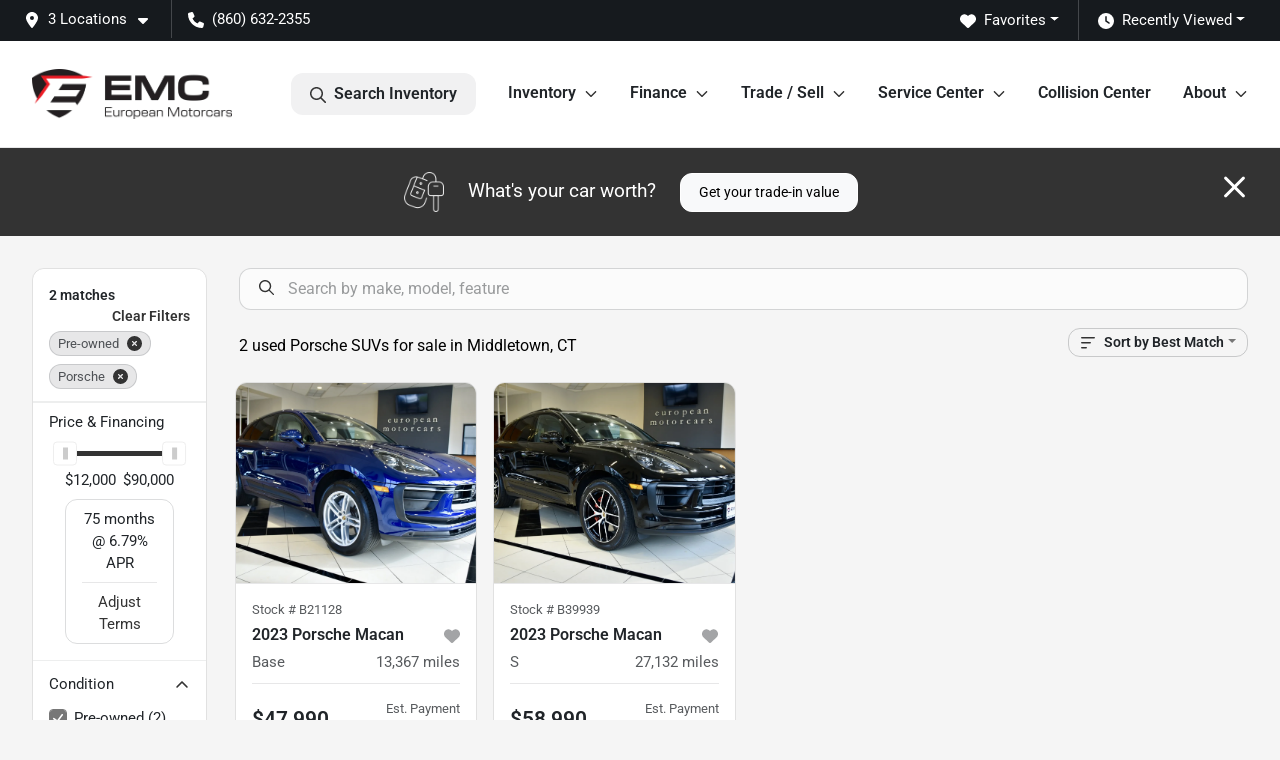

--- FILE ---
content_type: text/html; charset=utf-8
request_url: https://www.european-motorcars.com/used-cars-in-middletown-ct?make[]=porsche
body_size: 23507
content:
<!DOCTYPE html><html lang="en"><head><meta charSet="utf-8" data-next-head=""/><meta name="viewport" content="width=device-width, initial-scale=1.0" class="jsx-815889852" data-next-head=""/><link rel="icon" href="https://static.overfuel.com/dealers/european-motorcars/image/Favicon_European_Motorcars.webp" class="jsx-815889852" data-next-head=""/><link rel="apple-touch-icon" sizes="180x180" href="https://static.overfuel.com/dealers/european-motorcars/image/apple-touch-icon.png" class="jsx-815889852" data-next-head=""/><link rel="icon" type="image/png" sizes="192x192" href="https://static.overfuel.com/dealers/european-motorcars/image/android-chrome-192x192.png" class="jsx-815889852" data-next-head=""/><link rel="icon" type="image/png" sizes="512x512" href="https://static.overfuel.com/dealers/european-motorcars/image/android-chrome-512x512.png" class="jsx-815889852" data-next-head=""/><meta property="og:url" content="https://www.european-motorcars.com/used-cars-in-middletown-ct?make%5B%5D=porsche" class="jsx-815889852" data-next-head=""/><meta property="og:site_name" content="European Motorcars" class="jsx-815889852" data-next-head=""/><meta property="og:type" content="website" class="jsx-815889852" data-next-head=""/><meta property="og:image" content="https://static.overfuel.com/dealers/european-motorcars/image/og-em.webp" class="jsx-815889852" data-next-head=""/><meta name="format-detection" content="telephone=no" class="jsx-815889852" data-next-head=""/><link rel="preload" href="/font/roboto-v48-latin-regular.woff2" as="font" type="font/woff2" crossorigin="anonymous" class="jsx-b1edb5e55a1a9cb8" data-next-head=""/><link rel="preload" href="/font/roboto-v48-latin-600.woff2" as="font" type="font/woff2" crossorigin="anonymous" class="jsx-b1edb5e55a1a9cb8" data-next-head=""/><link rel="preload" href="/font/roboto-v48-latin-900.woff2" as="font" type="font/woff2" crossorigin="anonymous" class="jsx-b1edb5e55a1a9cb8" data-next-head=""/><title data-next-head="">2 used Porsche SUVs for sale in Middletown, CT | European Motorcars</title><meta property="og:title" content="2 used Porsche SUVs for sale in Middletown, CT | European Motorcars" data-next-head=""/><meta name="description" content="Shop European Motorcars selection of 2 used Porsche SUVs for sale in Middletown, CT" data-next-head=""/><meta property="og:description" content="Shop European Motorcars selection of 2 used Porsche SUVs for sale in Middletown, CT" data-next-head=""/><link rel="canonical" href="https://www.european-motorcars.com/used-cars-in-middletown-ct" data-next-head=""/><link rel="preload" href="/_next/static/css/9ebcac98439c41a3.css" as="style"/><script type="application/ld+json" class="jsx-815889852" data-next-head="">{"@context":"https://schema.org","@type":"Organization","url":"https://www.european-motorcars.com","logo":"https://static.overfuel.com/dealers/european-motorcars/image/android-chrome-192x192.png"}</script><link rel="preload" as="image" imageSrcSet="https://static.overfuel.com/dealers/european-motorcars/image/emc-logo.webp?w=256&amp;q=80 1x, https://static.overfuel.com/dealers/european-motorcars/image/emc-logo.webp?w=640&amp;q=80 2x" fetchPriority="high" data-next-head=""/><link rel="preload" as="image" imageSrcSet="https://static.overfuel.com/dealers/european-motorcars/image/emc-logo.webp?w=256&amp;q=80 1x, https://static.overfuel.com/dealers/european-motorcars/image/emc-logo.webp?w=384&amp;q=80 2x" fetchPriority="high" data-next-head=""/><script id="gainit" data-nscript="beforeInteractive">
            window.dataLayer = window.dataLayer || [];
            function gtag(){ window.dataLayer.push(arguments); }
            gtag('js', new Date());
            gtag('config', 'G-9RNXLL4PGF');
            
          </script><link rel="stylesheet" href="/_next/static/css/9ebcac98439c41a3.css" data-n-g=""/><noscript data-n-css=""></noscript><script defer="" noModule="" src="/_next/static/chunks/polyfills-42372ed130431b0a.js"></script><script id="gatag" src="/gtag/js?id=G-9RNXLL4PGF&amp;l=dataLayer" defer="" data-nscript="beforeInteractive"></script><script defer="" src="/_next/static/chunks/8475.47831073e1b6ffaf.js"></script><script defer="" src="/_next/static/chunks/5601.9c144d6328ba2581.js"></script><script defer="" src="/_next/static/chunks/4744.3238be3c0e11f459.js"></script><script defer="" src="/_next/static/chunks/748.301c3dc2d3e10b1b.js"></script><script defer="" src="/_next/static/chunks/2056.fe5fbb4ced7daed5.js"></script><script defer="" src="/_next/static/chunks/04ce947b-1a2fb7fb7f4eb2eb.js"></script><script defer="" src="/_next/static/chunks/9320-d3cb4c548ab2883c.js"></script><script defer="" src="/_next/static/chunks/1074-cb8b2df2f02954ed.js"></script><script defer="" src="/_next/static/chunks/2033-216c113baebbb74f.js"></script><script defer="" src="/_next/static/chunks/872.15bd6bfb5d8cdca5.js"></script><script defer="" src="/_next/static/chunks/6789.9811f4d6a0113e14.js"></script><script defer="" src="/_next/static/chunks/3014.ecbf9f69be4193ee.js"></script><script defer="" src="/_next/static/chunks/476.d481209788d7a27f.js"></script><script defer="" src="/_next/static/chunks/5966.1c4fcbea889c673a.js"></script><script defer="" src="/_next/static/chunks/4116.3542e94c7b502df2.js"></script><script defer="" src="/_next/static/chunks/9826.03c93b51e4a0f164.js"></script><script defer="" src="/_next/static/chunks/6985.4deda22b7abba194.js"></script><script defer="" src="/_next/static/chunks/4851.6e2fd352c54a4585.js"></script><script defer="" src="/_next/static/chunks/1125.33cd538b7d23fd22.js"></script><script src="/_next/static/chunks/webpack-ccb815ecdf918eda.js" defer=""></script><script src="/_next/static/chunks/framework-77dff60c8c44585c.js" defer=""></script><script src="/_next/static/chunks/main-819ca9995167ee4f.js" defer=""></script><script src="/_next/static/chunks/pages/_app-c8e6b60a498dbfe4.js" defer=""></script><script src="/_next/static/chunks/8230-fd615141ef99310a.js" defer=""></script><script src="/_next/static/chunks/8827-1d57c6c951f80aaf.js" defer=""></script><script src="/_next/static/chunks/4587-68b5c796bc85d386.js" defer=""></script><script src="/_next/static/chunks/1423-77cd04bb72d43ce6.js" defer=""></script><script src="/_next/static/chunks/4761-d55ae15e52027e06.js" defer=""></script><script src="/_next/static/chunks/5741-0efff3a9a99d67cc.js" defer=""></script><script src="/_next/static/chunks/2439-be50dbabb48591ef.js" defer=""></script><script src="/_next/static/chunks/4204-2d23ae957a7fea54.js" defer=""></script><script src="/_next/static/chunks/9086-57110936e1d9f18a.js" defer=""></script><script src="/_next/static/chunks/4159-72e26b6c8b5e4fcf.js" defer=""></script><script src="/_next/static/chunks/8670-5388bb14ca8a6ed3.js" defer=""></script><script src="/_next/static/chunks/7265-749e906ff613fcd6.js" defer=""></script><script src="/_next/static/chunks/2775-3557e4b8a844701f.js" defer=""></script><script src="/_next/static/chunks/1646-3e7dd0c8dea625e4.js" defer=""></script><script src="/_next/static/chunks/pages/inventory-9126681cab14b481.js" defer=""></script><script src="/_next/static/HFzl9AMChWPt5t-oOUg1L/_buildManifest.js" defer=""></script><script src="/_next/static/HFzl9AMChWPt5t-oOUg1L/_ssgManifest.js" defer=""></script><style id="__jsx-b1edb5e55a1a9cb8">@font-face{font-display:s block;font-family:"Roboto";font-style:normal;font-weight:400;src:url("/font/roboto-v48-latin-regular.woff2")format("woff2")}@font-face{font-display:block;font-family:"Roboto";font-style:normal;font-weight:600;src:url("/font/roboto-v48-latin-600.woff2")format("woff2")}@font-face{font-display:block;font-family:"Roboto";font-style:normal;font-weight:900;src:url("/font/roboto-v48-latin-900.woff2")format("woff2")}body{font-family:"Roboto",system-ui,Arial,sans-serif!important}</style><style id="__jsx-815889852">:root{--color-primary:#333;--color-secondary:#333;--color-highlight:#000000;--persistent-banner-background-color:#eb1927;--persistent-banner-text-color:#ffffff;--srp-height:67%;--cookie-consent-bg:#343a40;--cookie-consent-text:#fff;--cookie-consent-link:#fff}body{letter-spacing:0;background:#f5f5f5;font-size:.95rem;top:0px!important} #mobile-nav{background:#fff}#header-nav ul li{position:relative;color:inherit;display:inline-block;padding:1.5rem 1rem;text-transform:none;font-size:16px}#header-nav a.noChildren{color:inherit}.text-primary,svg.text-primary,.blog-article a:not(.btn),.blog-article a:not(.btn):visited{color:var(--color-primary)!important;fill:var(--color-primary)}.blog-article a:not(.btn) svg,.blog-article a:not(.btn):visited svg{fill:var(--color-primary)!important}.bg-preheader{background:#161a1e;color:#fff}.text-preheader{color:#fff!important}.bg-preheader i,.bg-preheader svg,.bg-preheader .dropdown-toggle::after{color:#fff!important;fill:#fff!important}.bg-header{background:#fff}.bg-footer{background:#111}.bg-heroSearch{background:black;padding:6rem 0;position:relative;overflow-x:clip;-webkit-background-size:cover!important;-moz-background-size:cover!important;-o-background-size:cover!important;background-size:cover!important;background-position:center center;background-repeat:no-repeat}.bg-heroSearch #hero-img{left:0;bottom:0}.text-highlight{color:#000000!important}.btn-outline-primary,.btn-outline-primary:hover{border-color:var(--color-primary);color:var(--color-primary)}.btn-outline-primary svg,.btn-outline-primary:hover svg,.btn-link svg{fill:var(--color-primary)}#top-banner svg{fill:#fff!important}.btn-outline-primary:focus{color:inherit}.btn-default:active{color:white!important}.btn-default:active svg{fill:white}.btn-link.show svg{fill:white!important}.btn-link.show::after{color:#fff!important}.cElement a,.cElement a:hover{color:var(--color-primary)}.cElement a.btn:not(.btn-outline-primary):not(.btn-primary){color:#fff}.split-boxes{background-image:linear-gradient(90deg,var(--color-secondary),var(--color-secondary)50%,var(--color-primary)0,var(--color-primary))}.img-srp-container:before{display:block;content:"";width:100%;padding-top:67%}.btn-outline-primary:disabled{color:var(--color-primary)!important;border-color:var(--color-primary)!important}.aiBg{position:relative;background:linear-gradient(90deg,var(--color-primary),#ccc);border-radius:14px;padding:2px}.aiBg input{border:0!important;z-index:5}.react-datepicker__day--selected,.react-datepicker__day--in-selecting-range,.react-datepicker__day--in-range,.react-datepicker__month-text--selected,.react-datepicker__month-text--in-selecting-range,.react-datepicker__month-text--in-range,.react-datepicker__quarter-text--selected,.react-datepicker__quarter-text--in-selecting-range,.react-datepicker__quarter-text--in-range,.react-datepicker__year-text--selected,.react-datepicker__year-text--in-selecting-range,.react-datepicker__year-text--in-range,.react-datepicker__day--keyboard-selected:hover,.react-datepicker__month-text--keyboard-selected:hover,.react-datepicker__quarter-text--keyboard-selected:hover,.react-datepicker__year-text--keyboard-selected:hover{background-color:var(--color-primary);color:white}.text-secondary{color:var(--color-secondary)!important}.ribbon span{background-color:var(--color-primary)!important}.border-primary,html:not([dir=rtl]) .border-primary,html[dir=rtl] .border-primary{border-color:var(--color-primary)!important}.drag-active{border:1px dashed var(--color-primary)!important}.progress-bar,.bg-primary,.badge-primary,.btn-primary,.nav-pills .nav-link.active,.nav-pills .nav-link.active:hover,.nav-pills .nav-link.active:focus,.btn-check:checked+.btn,.btn.active,.btn.show,.btn:first-child:active,:not(.btn-check)+.btn:active{background-color:var(--color-primary)!important}.btn-primary,.btn-check:checked+.btn,.btn.active,.btn.show,.btn:first-child:active,:not(.btn-check)+.btn:active{border-color:var(--color-primary)!important}.btn-secondary{background-color:var(--color-secondary)!important;border-color:var(--color-secondary)!important}.btn-secondary:focus,.btn-secondary.focus{border-color:var(--color-secondary)!important}.btn-primary:focus,.btn-primary.focus{border-color:var(--color-primary)!important}.btn-primary.disabled,.btn-primary:disabled{border-color:var(--color-primary)!important;background:var(--color-primary)!important}.border-theme,.btn-group .btn-primary,.input-group-prepend .btn-primary,.input-group-append .btn-primary{border-color:var(--color-primary)!important}.rdp-button:focus:not([disabled]),.rdp-button:active:not([disabled]){background-color:#f5f5f5!important;border-color:var(--color-primary)!important}.rdp-day_selected:not([disabled]),.rdp-day_selected:focus:not([disabled]),.rdp-day_selected:active:not([disabled]),.rdp-day_selected:hover:not([disabled]){background-color:var(--color-primary)!important}.btn-group .active svg{color:var(--color-primary)!important}#header-nav ul li::after{border-color:var(--color-primary)!important}.bg-secondary,.badge-secondary{background-color:var(--color-secondary)!important;color:white!important}#languagedropdown{color:#fff;text-decoration:none;margin-top:-3px}.goog-te-combo{width:100%;background:#161a1e!important;color:#fff!important;border:none;font-size:.9rem!important;font-family:inherit!important;margin:1px 0!important;-webkit-appearance:none}#persistent_banner_desktop,#persistent_banner_mobile,#persistent_banner_desktop a,#persistent_banner_mobile a{background-color:#eb1927;z-index:5;color:#ffffff!important}.gg-app{z-index:1!important}@media(max-width:575px){.bg-heroSearch #hero-img-mobile{object-fit:cover;width:100%!important;height:100%!important;top:0}
        }@media(min-width:576px){.bg-heroSearch{padding:7rem 0;position:relative;background-image:url("https://static.overfuel.com/dealers/european-motorcars/image/emc_desktop_hero3.webp");-webkit-background-size:cover!important;-moz-background-size:cover!important;-o-background-size:cover!important;background-size:cover!important;background-position:top center;background-repeat:no-repeat}.srpCardLocation{cursor:default!important}.srpCardLocation .fa-phone{display:none!important}}
        
        @media screen and (max-width: 575px)
{ 
    .bg-heroSearch { padding: 2.99rem 0; }
    

    a[href="/used-cars-in-middletown-ct"].btn.btn-primary {
    background-color: #000 !important;
    border-color: #000 !important;
    }
}

.text-link a {
color: #333 !important;
}

.font-large {
font-size: 2.5rem;
line-height: 1;
}

.hover:hover {
box-shadow: rgba(0, 0, 0, 0.09) 0px 10px 10px 0px;
transition: box-shadow 0.2s ease-in-out;
}

#vdp-trade-cta {
    background-color: #000 !important;
    border-color: #000 !important;
}


div.rounded.p-2.bg-lighter.mt-3.mb-2.mx-n1 
  div.rounded.p-3.border.bg-white 
  div.text-center.text-lg-start.col-xl-3.col-12 
  a {
    color: #015CB2 !important;
}

/* Set blue color for the "View CARFAX Report" text link */
div.rounded.p-2.bg-lighter.mt-3.mb-2.mx-n1 
  div.float-end.mt-2 
  a.d-block.text-primary {
    color: #015CB2 !important;
}

/* Apply color and fill to the icon */
.faIcon.ofa-square-arrow-up-right svg {
  fill: #015CB2 !important;
  color: #015CB2 !important;
}

.card-footer > span,
.card-footer strong span,
.card-footer .ms-auto span {
  color: green !important;
}

@media (max-width: 575px) {
.bg-heroSearch #hero-img-mobile { 
    height: 100% !important;
	}
}

button[data-cy='btn-Click2Call'],
button[data-cy='btn-Click2Call']:focus,
button[data-cy='btn-Click2Call']:active {
  background-color: #00A19B !important;
  border-color: #00A19B !important;
}

#interior-page-header[title="EMC Auto Blog"] { background: linear-gradient(137deg,rgba(0, 0, 0, 1) 0%, rgba(51, 51, 51, 1) 100%); }

#offerPopupModal .bg-primary,
#offerPopupModal .bg-secondary {
  background-image: linear-gradient(90deg, rgb(237, 28, 36) 0%, rgb(107, 1, 5) 100%) !important;
}

        

        
      </style><style id="__jsx-3864652839">.container-fluid{max-width:2548px!important}#desktop-search{width:100%}#header-nav ul li,#search_desktop{font-weight:600}#header-nav ul li ul{top:3.5rem;border-radius:12px}#header-nav ul>li:last-of-type{padding-right:0!important}#header-nav ul li ul li{font-weight:normal!important}.searchInventory{border-color:#E8E8E8!important;padding:1.5rem 1rem}.searchInventory svg{fill:#333}#googletranslate{padding-top:.6rem}.route-home #persistent-search{display:none}.card{overflow:hidden;border:1px solid transparent!important;box-shadow:0 0 0!important;border:1px solid#e1e1e1!important;border-radius:12px!important}.card-header{border-radius:12px 12px 0 0!important}.card-footer:last-child{border-radius:0 0 12px 12px!important}.rounded,.btn,input,.form-control,#home-search-wrapper,.custom-select{border-radius:12px!important}.rounded_bottom{border-bottom-left-radius:12px;border-bottom-right-radius:12px}.btn-group .btn:first-child{border-radius:12px 0 0 12px!important}.btn-group .btn:last-child{border-radius:0 12px 12px 0!important}.btn-group .btn{border-radius:0!important}.btn-group .btn.active{border-color:#333!important}.input-group>.form-control:not(.border-radius-0):not(:first-child),.input-group>.custom-select:not(.border-radius-0):not(:first-child){border-radius:0 12px 12px 0!important}.input-group>.input-group-text.prepend:first-of-type{border-radius:12px 0 0 12px!important}.input-group>.input-group-text.append:last-of-type{border-radius:0 12px 12px 0!important}.border-radius-0{border-radius:0 0 0 0!important;border-bottom-right-radius:0!important;border-bottom-left-radius:0!important;border-top-right-radius:0!important;border-top-left-radius:0!important}.accordion-item:first-of-type{border-radius:12px 12px 0 0!important}.accordion-item:last-of-type{border-radius:0 0 12px 12px!important}</style><style id="__jsx-ce4633a5525b6d88">.capital-one-prequalification-button.jsx-ce4633a5525b6d88{display:none}</style><style data-styled="" data-styled-version="6.3.6">.kypodx{position:absolute;left:0;width:100%;fill:rgba(255,255,255,0.75);z-index:2;text-align:center;}/*!sc*/
.kypodx .active{fill:#fff;}/*!sc*/
@media(min-width:575px){.kypodx{display:none;}}/*!sc*/
data-styled.g8[id="sc-a592eecc-1"]{content:"kypodx,"}/*!sc*/
.ebprNK{position:absolute;top:5px;left:0;width:100%;height:100%;z-index:1;}/*!sc*/
.ebprNK .left-toggle{position:absolute;background-color:rgb(0,0,0,.6);top:35%;left:0;padding:0.5rem;}/*!sc*/
.ebprNK .right-toggle{position:absolute;background-color:rgb(0,0,0,.6);top:35%;right:0;padding:0.5rem;}/*!sc*/
@media(min-width:575px){.ebprNK .toggle{display:none;}.ebprNK:hover .toggle{display:block!important;}}/*!sc*/
data-styled.g9[id="sc-a592eecc-2"]{content:"ebprNK,"}/*!sc*/
.iSsNGM{position:fixed;content:'';top:63px;left:0;z-index:25;}/*!sc*/
.iSsNGM.searchVisible{height:calc(100% - 67px);overflow:scroll;}/*!sc*/
data-styled.g19[id="sc-2cecbaee-0"]{content:"iSsNGM,"}/*!sc*/
</style></head><body> <link rel="preload" as="image" imageSrcSet="https://static.overfuel.com/dealers/european-motorcars/image/emc-logo.webp?w=256&amp;q=80 1x, https://static.overfuel.com/dealers/european-motorcars/image/emc-logo.webp?w=640&amp;q=80 2x" fetchPriority="high"/><link rel="preload" as="image" imageSrcSet="https://static.overfuel.com/dealers/european-motorcars/image/emc-logo.webp?w=256&amp;q=80 1x, https://static.overfuel.com/dealers/european-motorcars/image/emc-logo.webp?w=384&amp;q=80 2x" fetchPriority="high"/><link rel="preload" as="image" imageSrcSet="https://static.overfuel.com/photos/1153/993257/337a477e-1df9-4a3e-8225-211e9756e755-2.webp?w=640&amp;q=80 1x, https://static.overfuel.com/photos/1153/993257/337a477e-1df9-4a3e-8225-211e9756e755-2.webp?w=1920&amp;q=80 2x" fetchPriority="high"/><link rel="preload" as="image" imageSrcSet="https://static.overfuel.com/photos/1153/993257/250c22a3-b8a2-44af-b5fa-e001b593360e-10.webp?w=640&amp;q=80 1x, https://static.overfuel.com/photos/1153/993257/250c22a3-b8a2-44af-b5fa-e001b593360e-10.webp?w=1920&amp;q=80 2x" fetchPriority="high"/><link rel="preload" as="image" imageSrcSet="https://static.overfuel.com/photos/1153/955100/998d6980-cee2-43b9-8c81-fba93de87d37-2.webp?w=640&amp;q=80 1x, https://static.overfuel.com/photos/1153/955100/998d6980-cee2-43b9-8c81-fba93de87d37-2.webp?w=1920&amp;q=80 2x" fetchPriority="high"/><link rel="preload" as="image" imageSrcSet="https://static.overfuel.com/photos/1153/955100/0218f405-2e7d-4537-a4de-85751f0ab6fa-32.webp?w=640&amp;q=80 1x, https://static.overfuel.com/photos/1153/955100/0218f405-2e7d-4537-a4de-85751f0ab6fa-32.webp?w=1920&amp;q=80 2x" fetchPriority="high"/><div id="__next"><script type="application/ld+json" class="jsx-815889852">{"@context":"https://schema.org","@type":["AutoDealer","LocalBusiness"],"name":"European Motorcars","image":"https://static.overfuel.com/dealers/european-motorcars/image/og-em.webp","@id":"https://www.european-motorcars.com/#organization","url":"https://www.european-motorcars.com/","telephone":"+18606322355","address":{"@type":"PostalAddress","streetAddress":"1138-1158 Newfield Street","addressLocality":"Middletown","addressRegion":"CT","postalCode":"06457","addressCountry":"US"},"geo":{"@type":"GeoCoordinates","latitude":41.589896,"longitude":-72.6749621},"openingHoursSpecification":[{"@type":"OpeningHoursSpecification","dayOfWeek":"Monday","opens":"09:00","closes":"17:30"},{"@type":"OpeningHoursSpecification","dayOfWeek":"Tuesday","opens":"09:00","closes":"17:30"},{"@type":"OpeningHoursSpecification","dayOfWeek":"Wednesday","opens":"09:00","closes":"17:30"},{"@type":"OpeningHoursSpecification","dayOfWeek":"Thursday","opens":"09:00","closes":"17:30"},{"@type":"OpeningHoursSpecification","dayOfWeek":"Friday","opens":"09:00","closes":"17:30"},{"@type":"OpeningHoursSpecification","dayOfWeek":"Saturday","opens":"09:00","closes":"17:00"}],"sameAs":["https://www.facebook.com/europeanmotorcarsct","https://www.instagram.com/europeanmotorcars"],"department":[{"@type":"AutoDealer","name":"European Motorcars","description":"European Motorcars is a dealership located at 1138-1158 Newfield Street, Middletown, CT 06457.","url":"https://www.european-motorcars.com","image":"https://static.overfuel.com/dealers/european-motorcars/image/og-em.webp","telephone":"+18606322355","address":{"@type":"PostalAddress","streetAddress":"1138-1158 Newfield Street","addressLocality":"Middletown","addressRegion":"CT","postalCode":"06457","addressCountry":"USA"},"location":{"@type":"Place","geo":{"@type":"GeoCoordinates","latitude":"41.58989600","longitude":"-72.67496210"}},"aggregateRating":{"@type":"AggregateRating","ratingValue":"4.8","reviewCount":943}},{"@type":"AutoDealer","name":"EMC Service Center","description":"EMC Service Center is a dealership located at 1138 Newfield Street, Middletown, CT 06457.","url":"https://www.european-motorcars.com","image":"https://static.overfuel.com/dealers/european-motorcars/image/og-em.webp","telephone":"+18606322355","address":{"@type":"PostalAddress","streetAddress":"1138 Newfield Street","addressLocality":"Middletown","addressRegion":"CT","postalCode":"06457","addressCountry":"USA"},"location":{"@type":"Place","geo":{"@type":"GeoCoordinates","latitude":"41.58989600","longitude":"-72.67496210"}},"aggregateRating":{"@type":"AggregateRating","ratingValue":"4.8","reviewCount":16}},{"@type":"AutoDealer","name":"EMC Collision Center","description":"EMC Collision Center is a dealership located at 1158 Newfield Street, Middletown, CT 06457.","url":"https://www.european-motorcars.com","image":"https://static.overfuel.com/dealers/european-motorcars/image/og-em.webp","telephone":"+18606322355","address":{"@type":"PostalAddress","streetAddress":"1158 Newfield Street","addressLocality":"Middletown","addressRegion":"CT","postalCode":"06457","addressCountry":"USA"},"location":{"@type":"Place","geo":{"@type":"GeoCoordinates","latitude":"41.59032360","longitude":"-72.67503680"}},"aggregateRating":{"@type":"AggregateRating","ratingValue":"4.7","reviewCount":564}}],"aggregateRating":{"@type":"AggregateRating","ratingValue":4.8,"reviewCount":943},"hasMap":"https://maps.google.com/?q=1138-1158+Newfield+Street+Middletown+CT+06457","contactPoint":[{"@type":"ContactPoint","contactType":"Sales","telephone":"+18606322355","availableLanguage":["English","Spanish"],"areaServed":"US"}],"knowsAbout":["used cars","trade-in","auto financing","vehicle service"]}</script><div translate="no" class="jsx-815889852 notranslate"><div id="google_translate_element" style="display:none" class="jsx-815889852"></div></div><div class="mode-undefined full_width route-srp"><header role="banner" class="d-none d-xl-block " id="header-desktop"><div class="border-bottom bg-preheader text-preheader theme-dark"><div class="container-fluid"><div class="row"><div class="col"><div class="py-2 ps-2 pe-3 d-inline-block cursor-pointer border-end position-relative locationDropdown" role="button" data-cy="header-location-dropdown"><span class="d-inline-block faIcon ofa-solid ofa-location-dot me-2"><svg height="16" width="16" fill="inherit"><use xlink:href="/solid.svg#location-dot"></use></svg></span><span class="d-inline-block me-1 notranslate">3 Locations<span class="d-inline-block faIcon ofa-solid ofa-caret-down ms-2"><svg height="16" width="16" fill="inherit"><use xlink:href="/solid.svg#caret-down"></use></svg></span></span></div><div class="py-2  px-3 d-inline-block "><span data-cy="header-phone" role="button" class="text-preheader"><span class="d-inline-block faIcon ofa-solid ofa-phone me-2"><svg height="16" width="16" fill="inherit"><use xlink:href="/solid.svg#phone"></use></svg></span>(860) 632-2355</span></div><div class="float-end py-2 text-end "><div class="dropdown"><button type="button" id="recents" aria-expanded="false" class="py-0 text-decoration-none text-white dropdown-toggle btn btn-link"><span class="d-inline-block faIcon ofa-solid ofa-clock me-2 float-start mt-0"><svg height="16" width="16" fill="inherit"><use xlink:href="/solid.svg#clock"></use></svg></span>Recently Viewed</button></div></div><div class="float-end py-2 border-end text-end"><div class="dropdown"><button type="button" id="favorites" aria-expanded="false" class="py-0 text-decoration-none text-white dropdown-toggle btn btn-link"><span class="d-inline-block faIcon ofa-solid ofa-heart me-2"><svg height="16" width="16" fill="inherit"><use xlink:href="/solid.svg#heart"></use></svg></span>Favorites</button></div></div></div></div></div></div><div class="px-3 border-bottom bg-header position-relative py-2" id="interior_header"><div class="container-fluid"><div class="d-flex align-items-center"><a title="European Motorcars" id="logo-link" href="/"><img alt="European Motorcars" id="logo" fetchPriority="high" loading="eager" width="200" height="50" decoding="async" data-nimg="1" style="color:transparent" srcSet="https://static.overfuel.com/dealers/european-motorcars/image/emc-logo.webp?w=256&amp;q=80 1x, https://static.overfuel.com/dealers/european-motorcars/image/emc-logo.webp?w=640&amp;q=80 2x" src="https://static.overfuel.com/dealers/european-motorcars/image/emc-logo.webp?w=640&amp;q=80"/></a><div class="ms-auto" id="header-nav"><ul><li class="searchInventory"><button type="button" id="search_desktop" title="Browse Inventory" class="text-decoration-none text-dark bg-light btn btn-link"><span class="d-inline-block faIcon ofa-regular ofa-magnifying-glass me-2"><svg height="16" width="16" fill="inherit"><use xlink:href="/regular.svg#magnifying-glass"></use></svg></span>Search Inventory</button></li><li class="cursor-pointer">Inventory<span class="d-inline-block faIcon ofa-regular ofa-angle-down ms-2 text-primary"><svg height="15" width="14" fill="#333"><use xlink:href="/regular.svg#angle-down"></use></svg></span><ul><li class="cursor-pointer"><a target="_self" title="All inventory" class="" href="/used-cars-in-middletown-ct">All inventory</a></li><li class="cursor-pointer"><a target="_self" title="Cars" class="" href="/cars">Cars</a></li><li class="cursor-pointer"><a target="_self" title="Trucks" class="" href="/trucks">Trucks</a></li><li class="cursor-pointer"><a target="_self" title="Tough Trucks" class="" href="/inventory?tags[]=toughtrucks">Tough Trucks</a></li><li class="cursor-pointer"><a target="_self" title="SUVs" class="" href="/suvs">SUVs</a></li></ul></li><li class="cursor-pointer">Finance<span class="d-inline-block faIcon ofa-regular ofa-angle-down ms-2 text-primary"><svg height="15" width="14" fill="#333"><use xlink:href="/regular.svg#angle-down"></use></svg></span><ul><li class="cursor-pointer"><a target="_self" title="Get approved" class="" href="/finance">Get approved</a></li><li class="cursor-pointer"><a target="_self" title="Get pre-qualified with Capital One" class="" href="/get-pre-qualified-with-capital-one">Get pre-qualified with Capital One</a></li><li class="cursor-pointer"><a target="_self" title="Car loan calculator" class="" href="/payment-calculator">Car loan calculator</a></li></ul></li><li class="cursor-pointer">Trade / Sell<span class="d-inline-block faIcon ofa-regular ofa-angle-down ms-2 text-primary"><svg height="15" width="14" fill="#333"><use xlink:href="/regular.svg#angle-down"></use></svg></span><ul><li class="cursor-pointer"><a target="_self" title="Get trade-in value" class="" href="/trade-in">Get trade-in value</a></li><li class="cursor-pointer"><a target="_self" title="Sell us your car" class="" href="/sell-us-your-vehicle">Sell us your car</a></li></ul></li><li class="cursor-pointer">Service Center<span class="d-inline-block faIcon ofa-regular ofa-angle-down ms-2 text-primary"><svg height="15" width="14" fill="#333"><use xlink:href="/regular.svg#angle-down"></use></svg></span><ul><li class="cursor-pointer"><a target="_self" title="Service Center" class="" href="/service-center">Service Center</a></li><li class="cursor-pointer"><a target="_self" title="Service FAQs" class="" href="/service-faqs">Service FAQs</a></li><li class="cursor-pointer"><a target="_self" title="Service Specials" class="" href="/service-specials">Service Specials</a></li><li class="cursor-pointer"><a target="_self" title="myEMC Rewards Program" class="" href="/myemc-rewards-program">myEMC Rewards Program</a></li></ul></li><li class="cursor-pointer"><a target="_self" title="Collision Center" class="noChildren" href="/collision-center">Collision Center</a></li><li class="cursor-pointer">About<span class="d-inline-block faIcon ofa-regular ofa-angle-down ms-2 text-primary"><svg height="15" width="14" fill="#333"><use xlink:href="/regular.svg#angle-down"></use></svg></span><ul><li class="cursor-pointer"><a target="_self" title="About us" class="" href="/our-story">About us</a></li><li class="cursor-pointer"><a target="_self" title="Contact us" class="" href="/contact-info">Contact us</a></li><li class="cursor-pointer"><a target="_self" title="Careers" class="" href="/employment">Careers</a></li><li class="cursor-pointer"><a target="_self" title="Customer reviews" class="" href="/testimonials">Customer reviews</a></li><li class="cursor-pointer"><a target="_self" title="Shipping" class="" href="/auto-transport">Shipping</a></li><li class="cursor-pointer"><a target="_self" title="Auto Blog" class="" href="/blog">Auto Blog</a></li></ul></li></ul></div></div><div class="clearfix"></div></div></div></header><div id="mobile-nav" class="border-bottom border-bottom d-xl-none position-fixed d-flex align-items-center w-100"><div class="d-flex w-100 align-items-center " id="mobile-header"><div class="text-left w-100 ps-2" id="mobile-logo"><img alt="European Motorcars" fetchPriority="high" loading="eager" width="159" height="40" decoding="async" data-nimg="1" style="color:transparent" srcSet="https://static.overfuel.com/dealers/european-motorcars/image/emc-logo.webp?w=256&amp;q=80 1x, https://static.overfuel.com/dealers/european-motorcars/image/emc-logo.webp?w=384&amp;q=80 2x" src="https://static.overfuel.com/dealers/european-motorcars/image/emc-logo.webp?w=384&amp;q=80"/></div><div class="ms-auto px-1 "><span class="d-inline-block faIcon ofa-solid ofa-location-dot mx-1 h2 mb-0 mt-n1"><svg height="29" width="29" fill="#333"><use xlink:href="/solid.svg#location-dot"></use></svg></span></div><div class="text-end ps-2 "><span class="d-inline-block faIcon ofa-solid ofa-bars h2 me-1 mb-0 mt-n1"><svg height="29" width="29" fill="#333"><use xlink:href="/solid.svg#bars"></use></svg></span></div></div></div><div style="height:104px" class="d-block d-xl-none" id="mobile-nav-spacer"></div><script type="application/ld+json"></script><main id="inventory-index" class="position-relative path-inventory"><div class="bg-secondary p-4 d-block" id="top-banner"><div class="align-items-center container"><div class="d-flex align-items-center row"><div class="text-large text-center text-white col-sm-12"><img alt="Get your trade-in value" loading="lazy" width="40" height="40" decoding="async" data-nimg="1" class="me-4 d-none d-sm-inline-block" style="color:transparent" srcSet="https://static.overfuel.com/images/icons/streamlinehq-car-tool-keys-transportation-white-200.PNG?w=48&amp;q=80 1x, https://static.overfuel.com/images/icons/streamlinehq-car-tool-keys-transportation-white-200.PNG?w=96&amp;q=80 2x" src="https://static.overfuel.com/images/icons/streamlinehq-car-tool-keys-transportation-white-200.PNG?w=96&amp;q=80"/>What&#x27;s your car worth?<button type="button" class="border-white ms-4 mt-3 mt-sm-0 btn btn-light">Get your trade-in value</button><button type="button" class="close text-white text-large float-end p-0 mb-n2 mt-n1 mr-n2 btn btn-link"><span class="d-inline-block faIcon ofa-regular ofa-xmark text-white"><svg height="36" width="25" fill="white"><use xlink:href="/regular.svg#xmark"></use></svg></span></button></div></div></div></div><div class="sc-2cecbaee-0 iSsNGM w-100 border-bottom ToolbarMobile bg-white d-block d-xl-none searchHidden"><div class="no-gutters row-bordered text-start text-nowrap sticky-top bg-white border-bottom border-top row"><div class="py-2 pe-2 ps-3 cursor-pointer col-sm-6 col-5"><span class="d-inline-block faIcon ofa-regular ofa-bars-filter text-primary me-2"><svg height="16" width="16" fill="#333"><use xlink:href="/regular.svg#bars-filter"></use></svg></span>Filters</div><div class="py-2 px-3 col-sm-5 col-5"><span class="d-inline-block faIcon ofa-regular ofa-arrow-down-wide-short text-primary me-2"><svg height="16" width="16" fill="#333"><use xlink:href="/regular.svg#arrow-down-wide-short"></use></svg></span>Best Match</div><div aria-label="Close" class="py-2 pe-3 text-end  col-sm-1 col-2"><span class="d-inline-block faIcon ofa-regular ofa-magnifying-glass text-primary me-2"><svg height="16" width="16" fill="#333"><use xlink:href="/regular.svg#magnifying-glass"></use></svg></span></div></div></div><div class="mb-5 container-fluid"><div class="d-flex mt-3"><div class="d-none d-xl-block filter-container w-20"><div class="p-3"><div class="mb-5 mt-3 mt-md-0 notranslate filterCard card"><div class="pt-3 pb-2 bg-white card-header"><div class="card-title h6 font-weight-bold mb-2">2<!-- --> matches</div></div><form data-cy="filter-section" class="pb-0 mt-sm-0"><div class="price-financing card-footer"><div class="cursor-pointer">Price <!-- -->&amp; Financing</div><div class="mt-2 px-3 collapse show"><div class="opacity-100"><div style="transform:scale(1);cursor:inherit;height:24px;display:flex;width:100%"><div style="height:5px;width:100%;border-radius:4px;background:linear-gradient(to right, #ccc 0%, #ccc 0%, #333 0%, #333 100%, #ccc 100%, #ccc 100%);align-self:center" class="price-financing-slider"><div style="position:absolute;z-index:0;cursor:grab;user-select:none;touch-action:none;-webkit-user-select:none;-moz-user-select:none;-ms-user-select:none;height:24px;width:24px;border-radius:4px;background-color:#FFF;display:flex;justify-content:center;align-items:center;border:1px solid #eee;outline:0;left:0" tabindex="0" aria-valuemax="90000" aria-valuemin="12000" aria-valuenow="12000" draggable="false" aria-label="Accessibility label" role="slider"><div style="height:12px;width:5px;background-color:#CCC"></div></div><div style="position:absolute;z-index:1;cursor:grab;user-select:none;touch-action:none;-webkit-user-select:none;-moz-user-select:none;-ms-user-select:none;height:24px;width:24px;border-radius:4px;background-color:#FFF;display:flex;justify-content:center;align-items:center;border:1px solid #eee;outline:0;left:0" tabindex="0" aria-valuemax="90000" aria-valuemin="12000" aria-valuenow="90000" draggable="false" aria-label="Accessibility label" role="slider"><div style="height:12px;width:5px;background-color:#CCC"></div></div></div></div><div class="mt-1 no-gutters row"><div class="ms-n3 col">$12,000</div><div class="me-n3 text-end col">$90,000</div></div></div><div class="rounded text-sm border my-2 py-2 px-3 text-center">75<!-- --> months @ <span class="notranslate">NaN<!-- -->%</span> APR<div class="text-primary cursor-pointer border-top mt-2 pt-2">Adjust Terms</div></div><input type="hidden" tabindex="-1" id="minprice" name="price[gt]" value="12000"/><input type="hidden" tabindex="-1" id="maxprice" name="price[lt]" value="90000"/></div></div><div class="card-footer"><div class="cursor-pointer py-1" data-cy="toggle-filter-condition">Condition<span class="d-inline-block faIcon ofa-regular ofa-angle-up text-primary float-end"><svg height="16" width="16" fill="#333"><use xlink:href="/regular.svg#angle-up"></use></svg></span></div><div data-cy="filter-condition-container"></div></div><div class="card-footer"><div>Current Offers</div><div class="collapse show"><div class="mt-2 cursor-pointer"><label class="custom-control custom-checkbox"><input type="checkbox" class="custom-control-input" name="usedcardealdays" value="1"/><span class="custom-control-label">Used car deals</span></label></div></div></div><div class="card-footer"><div class="cursor-pointer py-1" data-cy="toggle-make-model">Make &amp; Model<span class="d-inline-block faIcon ofa-regular ofa-angle-up text-primary float-end"><svg height="16" width="16" fill="#333"><use xlink:href="/regular.svg#angle-up"></use></svg></span></div><div data-cy="filter-make-container" style="overflow-y:auto;max-height:300px"><div class="mt-2 cursor-pointer"><label class="custom-control custom-checkbox" for="ma_Acura"><input type="checkbox" id="ma_Acura" class="custom-control-input" name="make[]" value="Acura"/><span class="custom-control-label">Acura<!-- --> (<!-- -->1<!-- -->)</span></label></div><div class="mt-2 cursor-pointer"><label class="custom-control custom-checkbox" for="ma_Audi"><input type="checkbox" id="ma_Audi" class="custom-control-input" name="make[]" value="Audi"/><span class="custom-control-label">Audi<!-- --> (<!-- -->13<!-- -->)</span></label></div><div class="mt-2 cursor-pointer"><label class="custom-control custom-checkbox" for="ma_BMW"><input type="checkbox" id="ma_BMW" class="custom-control-input" name="make[]" value="BMW"/><span class="custom-control-label">BMW<!-- --> (<!-- -->5<!-- -->)</span></label></div><div class="mt-2 cursor-pointer"><label class="custom-control custom-checkbox" for="ma_Chevrolet"><input type="checkbox" id="ma_Chevrolet" class="custom-control-input" name="make[]" value="Chevrolet"/><span class="custom-control-label">Chevrolet<!-- --> (<!-- -->2<!-- -->)</span></label></div><div class="mt-2 cursor-pointer"><label class="custom-control custom-checkbox" for="ma_Dodge"><input type="checkbox" id="ma_Dodge" class="custom-control-input" name="make[]" value="Dodge"/><span class="custom-control-label">Dodge<!-- --> (<!-- -->4<!-- -->)</span></label></div><div class="mt-2 cursor-pointer"><label class="custom-control custom-checkbox" for="ma_Ford"><input type="checkbox" id="ma_Ford" class="custom-control-input" name="make[]" value="Ford"/><span class="custom-control-label">Ford<!-- --> (<!-- -->4<!-- -->)</span></label></div><div class="mt-2 cursor-pointer"><label class="custom-control custom-checkbox" for="ma_Genesis"><input type="checkbox" id="ma_Genesis" class="custom-control-input" name="make[]" value="Genesis"/><span class="custom-control-label">Genesis<!-- --> (<!-- -->1<!-- -->)</span></label></div><div class="mt-2 cursor-pointer"><label class="custom-control custom-checkbox" for="ma_GMC"><input type="checkbox" id="ma_GMC" class="custom-control-input" name="make[]" value="GMC"/><span class="custom-control-label">GMC<!-- --> (<!-- -->2<!-- -->)</span></label></div><div class="mt-2 cursor-pointer"><label class="custom-control custom-checkbox" for="ma_Jeep"><input type="checkbox" id="ma_Jeep" class="custom-control-input" name="make[]" value="Jeep"/><span class="custom-control-label">Jeep<!-- --> (<!-- -->20<!-- -->)</span></label></div><div class="mt-2 cursor-pointer"><label class="custom-control custom-checkbox" for="ma_Lexus"><input type="checkbox" id="ma_Lexus" class="custom-control-input" name="make[]" value="Lexus"/><span class="custom-control-label">Lexus<!-- --> (<!-- -->3<!-- -->)</span></label></div><div class="mt-2 cursor-pointer"><label class="custom-control custom-checkbox" for="ma_Mazda"><input type="checkbox" id="ma_Mazda" class="custom-control-input" name="make[]" value="Mazda"/><span class="custom-control-label">Mazda<!-- --> (<!-- -->1<!-- -->)</span></label></div><div class="mt-2 cursor-pointer"><label class="custom-control custom-checkbox" for="ma_Mercedes-Benz"><input type="checkbox" id="ma_Mercedes-Benz" class="custom-control-input" name="make[]" value="Mercedes-Benz"/><span class="custom-control-label">Mercedes-Benz<!-- --> (<!-- -->4<!-- -->)</span></label></div><div class="mt-2 cursor-pointer"><label class="custom-control custom-checkbox" for="ma_MINI"><input type="checkbox" id="ma_MINI" class="custom-control-input" name="make[]" value="MINI"/><span class="custom-control-label">MINI<!-- --> (<!-- -->1<!-- -->)</span></label></div><div class="mt-2 cursor-pointer"><label class="custom-control custom-checkbox" for="ma_Porsche"><input type="checkbox" id="ma_Porsche" class="custom-control-input" name="make[]" value="Porsche"/><span class="custom-control-label">Porsche<!-- --> (<!-- -->2<!-- -->)</span></label></div><div class="mt-2 cursor-pointer"><label class="custom-control custom-checkbox" for="ma_Ram"><input type="checkbox" id="ma_Ram" class="custom-control-input" name="make[]" value="Ram"/><span class="custom-control-label">Ram<!-- --> (<!-- -->2<!-- -->)</span></label></div><div class="mt-2 cursor-pointer"><label class="custom-control custom-checkbox" for="ma_Subaru"><input type="checkbox" id="ma_Subaru" class="custom-control-input" name="make[]" value="Subaru"/><span class="custom-control-label">Subaru<!-- --> (<!-- -->4<!-- -->)</span></label></div><div class="mt-2 cursor-pointer"><label class="custom-control custom-checkbox" for="ma_Toyota"><input type="checkbox" id="ma_Toyota" class="custom-control-input" name="make[]" value="Toyota"/><span class="custom-control-label">Toyota<!-- --> (<!-- -->2<!-- -->)</span></label></div></div></div><div class="card-footer"><div class="cursor-pointer" data-cy="toggle-yearsmileage">Years &amp; Mileage<span class="d-inline-block faIcon ofa-regular ofa-angle-down text-primary float-end"><svg height="16" width="16" fill="#333"><use xlink:href="/regular.svg#angle-down"></use></svg></span></div></div><div class="card-footer"><div class="cursor-pointer py-1" data-cy="toggle-filter-body">Body Style<span class="d-inline-block faIcon ofa-regular ofa-angle-down text-primary float-end"><svg height="16" width="16" fill="#333"><use xlink:href="/regular.svg#angle-down"></use></svg></span></div></div><div class="card-footer"><div class="cursor-pointer py-1" data-cy="toggle-filter-features">Features<span class="d-inline-block faIcon ofa-regular ofa-angle-down text-primary float-end"><svg height="16" width="16" fill="#333"><use xlink:href="/regular.svg#angle-down"></use></svg></span></div></div><div class="card-footer"><div class="cursor-pointer py-1" data-cy="toggle-filter-seatingcapacity">Seating Capacity<span class="d-inline-block faIcon ofa-regular ofa-angle-down text-primary float-end"><svg height="16" width="16" fill="#333"><use xlink:href="/regular.svg#angle-down"></use></svg></span></div></div><div class="card-footer"><div class="cursor-pointer py-1" data-cy="toggle-filter-exteriorcolor">Exterior Color<span class="d-inline-block faIcon ofa-regular ofa-angle-down text-primary float-end"><svg height="16" width="16" fill="#333"><use xlink:href="/regular.svg#angle-down"></use></svg></span></div></div><div class="card-footer"><div class="cursor-pointer py-1" data-cy="toggle-filter-interiorcolor">Interior Color<span class="d-inline-block faIcon ofa-regular ofa-angle-down text-primary float-end"><svg height="16" width="16" fill="#333"><use xlink:href="/regular.svg#angle-down"></use></svg></span></div></div><div class="card-footer"><div class="cursor-pointer py-1" data-cy="toggle-filter-fuel">Fuel Type<span class="d-inline-block faIcon ofa-regular ofa-angle-down text-primary float-end"><svg height="16" width="16" fill="#333"><use xlink:href="/regular.svg#angle-down"></use></svg></span></div></div><div class="card-footer"><div class="cursor-pointer py-1" data-cy="toggle-filter-transmission">Transmission<span class="d-inline-block faIcon ofa-regular ofa-angle-down text-primary float-end"><svg height="16" width="16" fill="#333"><use xlink:href="/regular.svg#angle-down"></use></svg></span></div></div><div class="card-footer"><div class="cursor-pointer py-1" data-cy="toggle-filter-drivetrain">Drivetrain<span class="d-inline-block faIcon ofa-regular ofa-angle-down text-primary float-end"><svg height="16" width="16" fill="#333"><use xlink:href="/regular.svg#angle-down"></use></svg></span></div></div><div class="card-footer"><div class="cursor-pointer py-1" data-cy="toggle-filter-engine">Engine<span class="d-inline-block faIcon ofa-regular ofa-angle-down text-primary float-end"><svg height="16" width="16" fill="#333"><use xlink:href="/regular.svg#angle-down"></use></svg></span></div></div></form></div></div></div><div class="w-100 ps-0  ps-lg-3 pe-lg-3"><div class="position-relative mt-3"><div class="position-relative"><span class="d-inline-block faIcon ofa-regular ofa-magnifying-glass position-absolute text-primary" style="top:8px;left:20px"><svg height="15" width="15" fill="#333"><use xlink:href="/regular.svg#magnifying-glass"></use></svg></span><input data-cy="input-search" placeholder="Search by make, model, feature" autoComplete="off" tabindex="-1" style="min-width:300px;max-width:100%" type="text" class="ps-5 mt-0  form-control form-control-lg" name="search" value=""/><button type="button" id="closeMobileSearch" class="my-3 w-100 d-none d-sm-none btn btn-default"><span class="d-inline-block faIcon ofa-regular ofa-angle-left float-start text-muted"><svg height="16" width="16" fill="#a3a4a6"><use xlink:href="/regular.svg#angle-left"></use></svg></span>Close Search</button></div></div><div class="d-flex align-items-center my-3 my-lg-4"><h1 class="inventoryheading text-center text-lg-start m-0">2 used Porsche SUVs for sale in Middletown, CT</h1><div class="text-end text-nowrap ms-auto d-flex flex-row justify-content-end"><div class="mt-n2 dropdown"><button type="button" id="sortby" aria-expanded="false" data-cy="sortby" class="text-decoration-none pl-0 border border-dark d-block dropdown-toggle btn btn-link btn-sm"><span class="d-inline-block faIcon ofa-regular ofa-bars-sort text-primary me-2"><svg height="16" width="16" fill="#333"><use xlink:href="/regular.svg#bars-sort"></use></svg></span><strong data-cy="sortby-selected">Sort by <!-- -->Best Match</strong></button></div></div></div><div id="inventory-grid" class="mt-0 mt-lg-1 row"><div data-vin="WP1AA2A56PLB21128" class="srp-cardcontainer mb-3 ePrice-locked has-discount px-2 make_porsche  col-lg-3 col-md-4 col-sm-4 col-12"><div data-cy="vehicle-card" data-priority="true" class="srp-card overflow-hidden h-100 conditionUsed card"><div class="px-0 pt-0 pb-0 card-body"><div class="new-arrival position-relative border-bottom"><a data-cy="inventory-link" title="2023 Porsche Macan" class="position-relative" href="/inventory/2023-porsche-macan-WP1AA2A56PLB21128"><div class="img-srp-container"><div class="sc-a592eecc-2 ebprNK"><div class="toggle left-toggle" data-direction="left"><span class="d-inline-block faIcon ofa-regular ofa-angle-left h2 m-0 text-white"><svg height="29" width="29" fill="white"><use xlink:href="/regular.svg#angle-left"></use></svg></span></div><div class="toggle right-toggle" data-direction="right"><span class="d-inline-block faIcon ofa-regular ofa-angle-right h2 m-0 text-white"><svg height="29" width="29" fill="white"><use xlink:href="/regular.svg#angle-right"></use></svg></span></div></div><div style="top:15px" class="sc-a592eecc-1 kypodx"><span class="d-inline-block faIcon ofa-regular ofa-circle-dot me-1 active"><svg height="16" width="16" fill="inherit"><use xlink:href="/regular.svg#circle-dot"></use></svg></span><span class="d-inline-block faIcon ofa-solid ofa-circle-small me-1 "><svg height="16" width="16" fill="inherit"><use xlink:href="/solid.svg#circle-small"></use></svg></span><span class="d-inline-block faIcon ofa-solid ofa-circle-small me-1 "><svg height="16" width="16" fill="inherit"><use xlink:href="/solid.svg#circle-small"></use></svg></span><span class="d-inline-block faIcon ofa-solid ofa-circle-small me-1 "><svg height="16" width="16" fill="inherit"><use xlink:href="/solid.svg#circle-small"></use></svg></span><span class="d-inline-block faIcon ofa-solid ofa-circle-small me-1 "><svg height="16" width="16" fill="inherit"><use xlink:href="/solid.svg#circle-small"></use></svg></span></div><img alt="Blue 2023 Porsche Macan for sale in Middletown, CT" fetchPriority="high" loading="eager" width="640" height="480" decoding="async" data-nimg="1" class="img-srp d-block" style="color:transparent" srcSet="https://static.overfuel.com/photos/1153/993257/337a477e-1df9-4a3e-8225-211e9756e755-2.webp?w=640&amp;q=80 1x, https://static.overfuel.com/photos/1153/993257/337a477e-1df9-4a3e-8225-211e9756e755-2.webp?w=1920&amp;q=80 2x" src="https://static.overfuel.com/photos/1153/993257/337a477e-1df9-4a3e-8225-211e9756e755-2.webp?w=1920&amp;q=80"/><img alt="Photos of 2023 Porsche Macan for sale in Middletown, CT at European Motorcars" fetchPriority="high" loading="eager" width="640" height="480" decoding="async" data-nimg="1" class="img-srp d-none" style="color:transparent" srcSet="https://static.overfuel.com/photos/1153/993257/250c22a3-b8a2-44af-b5fa-e001b593360e-10.webp?w=640&amp;q=80 1x, https://static.overfuel.com/photos/1153/993257/250c22a3-b8a2-44af-b5fa-e001b593360e-10.webp?w=1920&amp;q=80 2x" src="https://static.overfuel.com/photos/1153/993257/250c22a3-b8a2-44af-b5fa-e001b593360e-10.webp?w=1920&amp;q=80"/><img alt="Another view of 2023 Porsche Macan for sale in Middletown, CT at European Motorcars" fetchPriority="high" loading="lazy" width="640" height="480" decoding="async" data-nimg="1" class="img-srp d-none" style="color:transparent" srcSet="https://static.overfuel.com/photos/1153/993257/88244bc7-d944-4815-98a8-30214648f0df-4.webp?w=640&amp;q=80 1x, https://static.overfuel.com/photos/1153/993257/88244bc7-d944-4815-98a8-30214648f0df-4.webp?w=1920&amp;q=80 2x" src="https://static.overfuel.com/photos/1153/993257/88244bc7-d944-4815-98a8-30214648f0df-4.webp?w=1920&amp;q=80"/><img alt="More photos of 2023 Porsche Macan at European Motorcars, CT" fetchPriority="high" loading="lazy" width="640" height="480" decoding="async" data-nimg="1" class="img-srp d-none" style="color:transparent" srcSet="https://static.overfuel.com/photos/1153/993257/27d7064d-100e-4a5a-b9c1-7588f35faba0-5.webp?w=640&amp;q=80 1x, https://static.overfuel.com/photos/1153/993257/27d7064d-100e-4a5a-b9c1-7588f35faba0-5.webp?w=1920&amp;q=80 2x" src="https://static.overfuel.com/photos/1153/993257/27d7064d-100e-4a5a-b9c1-7588f35faba0-5.webp?w=1920&amp;q=80"/><img alt="More photos of 2023 Porsche Macan at European Motorcars, CT" fetchPriority="high" loading="lazy" width="640" height="480" decoding="async" data-nimg="1" class="img-srp d-none" style="color:transparent" srcSet="https://static.overfuel.com/photos/1153/993257/ee3fae57-79ed-4aea-995c-38d8f2ff546c-6.webp?w=640&amp;q=80 1x, https://static.overfuel.com/photos/1153/993257/ee3fae57-79ed-4aea-995c-38d8f2ff546c-6.webp?w=1920&amp;q=80 2x" src="https://static.overfuel.com/photos/1153/993257/ee3fae57-79ed-4aea-995c-38d8f2ff546c-6.webp?w=1920&amp;q=80"/></div></a></div><div class="px-3 pt-3 pb-0"><div class="d-flex justify-content-between"><small class="opacity-75 srp-stocknum">Stock # <!-- -->B21128</small></div><div class="no-gutters mt-1 mb-2 row"><div class="col-11"><div class="text-truncate"><a href="/inventory/2023-porsche-macan-WP1AA2A56PLB21128"><h2 class="h5 m-0 font-weight-bold text-truncate notranslate">2023 Porsche Macan</h2></a></div></div><div class="text-end col-1"><span data-cy="btn-favorite" class="d-inline-block faIcon ofa-solid ofa-heart h4 w-100 d-block text-center text-muted h5 cursor-pointer mb-0"><svg height="16" width="16" fill="#a3a4a6"><use xlink:href="/solid.svg#heart"></use></svg></span></div><div class="srp-miles opacity-75 d-flex w-100 mt-1 col-12"><div class="text-truncate" style="height:24px">Base<!-- --> </div><div class="ps-2 text-nowrap ms-auto text-end">13,367<!-- --> <!-- -->miles</div></div></div><div class="d-flex align-items-center mb-3 border-top pt-2 srpPriceContainer"><div class="font-weight-bold"><span class="h4 font-weight-bold mt-3 label-price">$47,990</span></div><div class="text-end text-nowrap ms-auto mt-0"><span class="cursor-pointer" role="button"><small class="opacity-75">Est. Payment</small><br/>$708/mo<span class="d-inline-block faIcon ofa-regular ofa-pen-to-square ms-2 text-primary"><svg height="16" width="16" fill="#333"><use xlink:href="/regular.svg#pen-to-square"></use></svg></span></span></div></div></div></div><div class="px-3 py-2 bg-lighter border-top text-small" data-test="srp-disclaimer">Pricing Disclaimer<span class="d-inline-block faIcon ofa-regular ofa-circle-question fa-fw text-muted cursor-pointer ms-1 h6 mb-0"><svg height="14" width="14" fill="#a3a4a6"><use xlink:href="/regular.svg#circle-question"></use></svg></span></div><div data-test="srpThirdParty"><div class="capitalone-button-container p-2 pb-1"><button data-client-token="29fa7a41-cb6d-43d1-89f3-2982b128a1a2" data-button-theme="default" data-sales-price="47990" data-vehicle-image-url="https://static.overfuel.com/dealers/european-motorcars/image/emc_new_arrival.webp" data-vin="WP1AA2A56PLB21128" data-client-dealer-id="50942" class="jsx-ce4633a5525b6d88 capital-one-prequalification-button">Explore Financing</button></div></div></div></div><div data-vin="WP1AG2A53PLB39939" class="srp-cardcontainer mb-3 ePrice-locked has-discount px-2 make_porsche  col-lg-3 col-md-4 col-sm-4 col-12"><div data-cy="vehicle-card" data-priority="true" class="srp-card overflow-hidden h-100 conditionUsed card"><div class="px-0 pt-0 pb-0 card-body"><div class="new-arrival position-relative border-bottom"><a data-cy="inventory-link" title="2023 Porsche Macan S" class="position-relative" href="/inventory/2023-porsche-macan-s-WP1AG2A53PLB39939"><div class="img-srp-container"><div class="sc-a592eecc-2 ebprNK"><div class="toggle left-toggle" data-direction="left"><span class="d-inline-block faIcon ofa-regular ofa-angle-left h2 m-0 text-white"><svg height="29" width="29" fill="white"><use xlink:href="/regular.svg#angle-left"></use></svg></span></div><div class="toggle right-toggle" data-direction="right"><span class="d-inline-block faIcon ofa-regular ofa-angle-right h2 m-0 text-white"><svg height="29" width="29" fill="white"><use xlink:href="/regular.svg#angle-right"></use></svg></span></div></div><div style="top:15px" class="sc-a592eecc-1 kypodx"><span class="d-inline-block faIcon ofa-regular ofa-circle-dot me-1 active"><svg height="16" width="16" fill="inherit"><use xlink:href="/regular.svg#circle-dot"></use></svg></span><span class="d-inline-block faIcon ofa-solid ofa-circle-small me-1 "><svg height="16" width="16" fill="inherit"><use xlink:href="/solid.svg#circle-small"></use></svg></span><span class="d-inline-block faIcon ofa-solid ofa-circle-small me-1 "><svg height="16" width="16" fill="inherit"><use xlink:href="/solid.svg#circle-small"></use></svg></span><span class="d-inline-block faIcon ofa-solid ofa-circle-small me-1 "><svg height="16" width="16" fill="inherit"><use xlink:href="/solid.svg#circle-small"></use></svg></span><span class="d-inline-block faIcon ofa-solid ofa-circle-small me-1 "><svg height="16" width="16" fill="inherit"><use xlink:href="/solid.svg#circle-small"></use></svg></span></div><img alt="Black 2023 Porsche Macan S for sale in Middletown, CT" fetchPriority="high" loading="eager" width="640" height="480" decoding="async" data-nimg="1" class="img-srp d-block" style="color:transparent" srcSet="https://static.overfuel.com/photos/1153/955100/998d6980-cee2-43b9-8c81-fba93de87d37-2.webp?w=640&amp;q=80 1x, https://static.overfuel.com/photos/1153/955100/998d6980-cee2-43b9-8c81-fba93de87d37-2.webp?w=1920&amp;q=80 2x" src="https://static.overfuel.com/photos/1153/955100/998d6980-cee2-43b9-8c81-fba93de87d37-2.webp?w=1920&amp;q=80"/><img alt="Photos of 2023 Porsche Macan S for sale in Middletown, CT at European Motorcars" fetchPriority="high" loading="eager" width="640" height="480" decoding="async" data-nimg="1" class="img-srp d-none" style="color:transparent" srcSet="https://static.overfuel.com/photos/1153/955100/0218f405-2e7d-4537-a4de-85751f0ab6fa-32.webp?w=640&amp;q=80 1x, https://static.overfuel.com/photos/1153/955100/0218f405-2e7d-4537-a4de-85751f0ab6fa-32.webp?w=1920&amp;q=80 2x" src="https://static.overfuel.com/photos/1153/955100/0218f405-2e7d-4537-a4de-85751f0ab6fa-32.webp?w=1920&amp;q=80"/><img alt="Another view of 2023 Porsche Macan S for sale in Middletown, CT at European Motorcars" fetchPriority="high" loading="lazy" width="640" height="480" decoding="async" data-nimg="1" class="img-srp d-none" style="color:transparent" srcSet="https://static.overfuel.com/photos/1153/955100/84555655-9afd-426c-9365-2fb5f4d73b94-4.webp?w=640&amp;q=80 1x, https://static.overfuel.com/photos/1153/955100/84555655-9afd-426c-9365-2fb5f4d73b94-4.webp?w=1920&amp;q=80 2x" src="https://static.overfuel.com/photos/1153/955100/84555655-9afd-426c-9365-2fb5f4d73b94-4.webp?w=1920&amp;q=80"/><img alt="More photos of 2023 Porsche Macan S at European Motorcars, CT" fetchPriority="high" loading="lazy" width="640" height="480" decoding="async" data-nimg="1" class="img-srp d-none" style="color:transparent" srcSet="https://static.overfuel.com/photos/1153/955100/bee5c3b9-acaa-4f37-a51f-ba86d0dffb6b-5.webp?w=640&amp;q=80 1x, https://static.overfuel.com/photos/1153/955100/bee5c3b9-acaa-4f37-a51f-ba86d0dffb6b-5.webp?w=1920&amp;q=80 2x" src="https://static.overfuel.com/photos/1153/955100/bee5c3b9-acaa-4f37-a51f-ba86d0dffb6b-5.webp?w=1920&amp;q=80"/><img alt="More photos of 2023 Porsche Macan S at European Motorcars, CT" fetchPriority="high" loading="lazy" width="640" height="480" decoding="async" data-nimg="1" class="img-srp d-none" style="color:transparent" srcSet="https://static.overfuel.com/photos/1153/955100/29783c96-648a-48dc-be48-c398dc2c784b-7.webp?w=640&amp;q=80 1x, https://static.overfuel.com/photos/1153/955100/29783c96-648a-48dc-be48-c398dc2c784b-7.webp?w=1920&amp;q=80 2x" src="https://static.overfuel.com/photos/1153/955100/29783c96-648a-48dc-be48-c398dc2c784b-7.webp?w=1920&amp;q=80"/></div></a></div><div class="px-3 pt-3 pb-0"><div class="d-flex justify-content-between"><small class="opacity-75 srp-stocknum">Stock # <!-- -->B39939</small></div><div class="no-gutters mt-1 mb-2 row"><div class="col-11"><div class="text-truncate"><a href="/inventory/2023-porsche-macan-s-WP1AG2A53PLB39939"><h2 class="h5 m-0 font-weight-bold text-truncate notranslate">2023 Porsche Macan</h2></a></div></div><div class="text-end col-1"><span data-cy="btn-favorite" class="d-inline-block faIcon ofa-solid ofa-heart h4 w-100 d-block text-center text-muted h5 cursor-pointer mb-0"><svg height="16" width="16" fill="#a3a4a6"><use xlink:href="/solid.svg#heart"></use></svg></span></div><div class="srp-miles opacity-75 d-flex w-100 mt-1 col-12"><div class="text-truncate" style="height:24px">S<!-- --> </div><div class="ps-2 text-nowrap ms-auto text-end">27,132<!-- --> <!-- -->miles</div></div></div><div class="d-flex align-items-center mb-3 border-top pt-2 srpPriceContainer"><div class="font-weight-bold"><span class="h4 font-weight-bold mt-3 label-price">$58,990</span></div><div class="text-end text-nowrap ms-auto mt-0"><span class="cursor-pointer" role="button"><small class="opacity-75">Est. Payment</small><br/>$870/mo<span class="d-inline-block faIcon ofa-regular ofa-pen-to-square ms-2 text-primary"><svg height="16" width="16" fill="#333"><use xlink:href="/regular.svg#pen-to-square"></use></svg></span></span></div></div></div></div><div class="px-3 py-2 bg-lighter border-top text-small" data-test="srp-disclaimer">Pricing Disclaimer<span class="d-inline-block faIcon ofa-regular ofa-circle-question fa-fw text-muted cursor-pointer ms-1 h6 mb-0"><svg height="14" width="14" fill="#a3a4a6"><use xlink:href="/regular.svg#circle-question"></use></svg></span></div><div data-test="srpThirdParty"><div class="capitalone-button-container p-2 pb-1"><button data-client-token="29fa7a41-cb6d-43d1-89f3-2982b128a1a2" data-button-theme="default" data-sales-price="58990" data-vehicle-image-url="https://static.overfuel.com/dealers/european-motorcars/image/emc_new_arrival.webp" data-vin="WP1AG2A53PLB39939" data-client-dealer-id="50942" class="jsx-ce4633a5525b6d88 capital-one-prequalification-button">Explore Financing</button></div></div></div></div></div><div class="text-center mt-3 notranslate" translate="no"><div class="mt-3">Showing <!-- -->2<!-- --> <!-- -->of <!-- -->2<!-- --> results</div></div></div></div></div><div class="container"><div class="mb-5" id="srp-content"><h2><strong>Shop Luxury Pre-Owned Vehicles at European Motorcars in Middletown, CT</strong></h2><p>At European Motorcars in Middletown, CT, we specialize in premium pre-owned vehicles from world-class automotive brands. Our curated inventory features sought-after models from BMW, Mercedes-Benz, Audi, Lexus, Volvo, Acura, and more—each carefully selected for quality, performance, and style. Whether you’re in the market for a sporty sedan, a refined SUV, or a luxury performance vehicle, European Motorcars offers a handpicked selection to match your lifestyle.</p><h3><strong>Proudly Serving Middletown, Hartford, New Haven & Central Connecticut</strong></h3><p>Conveniently located in Middletown, CT, we proudly serve drivers from Hartford, New Haven, Glastonbury, Meriden, Wallingford, and surrounding areas. Our experienced team is committed to providing a transparent, customer-first experience to help you find the perfect used luxury vehicle—at the right price.</p><h3><strong>Why Choose European Motorcars?</strong></h3><p>✔ Premium used inventory featuring BMW, Audi, Mercedes-Benz, Lexus & more</p><p>✔ Thorough vehicle inspections and service history transparency</p><p>✔ Competitive financing options for all credit backgrounds</p><p>✔ Convenient location serving Middletown, Hartford & New Haven</p><p>✔ Trusted reputation for luxury, value, and customer satisfaction</p><p>Browse our online inventory or visit European Motorcars in Middletown, CT today to discover your next luxury vehicle!</p></div></div><div class="py-3 text-small opacity-75 disclaimers container"><div><p>Information deemed reliable, but not guaranteed. Buyers should confirm all details, equipment and options before purchase. All prices and specifications are subject to change without notice. Prices may not include additional fees such as government fees and taxes, title and registration fees, finance charges, dealer document preparation fees, processing fees, and emission testing and compliance charges.</p><p><strong>*Advertised/Sales price does not include state or local taxes, registration costs or dealer conveyance fee of $799.00.</strong></p></div></div></main><footer role="contentinfo" class="bg-footer"><div class="bg-secondary-light text-center text-sm-start text-white py-3"><div class="container"><div class="row"><div class="align-middle text-large mb-3 mb-sm-0 notranslate col-sm-6">European Motorcars</div><div class="text-center text-sm-end text-muted text-large col-sm-6"><a href="https://www.facebook.com/europeanmotorcarsct" class="text-white" target="_blank" title="European Motorcars on Facebook"><img alt="European Motorcars on Facebook" loading="lazy" width="30" height="30" decoding="async" data-nimg="1" class="ms-3 fill-white" style="color:transparent" srcSet="https://static.overfuel.com/images/icons/fontawesome/square-facebook.svg?w=32&amp;q=80 1x, https://static.overfuel.com/images/icons/fontawesome/square-facebook.svg?w=64&amp;q=80 2x" src="https://static.overfuel.com/images/icons/fontawesome/square-facebook.svg?w=64&amp;q=80"/></a><a href="https://www.instagram.com/europeanmotorcars" class="text-white" target="_blank" title="European Motorcars on Instagram"><img alt="European Motorcars on Instagram" loading="lazy" width="30" height="30" decoding="async" data-nimg="1" class="ms-3 fill-white" style="color:transparent" srcSet="https://static.overfuel.com/images/icons/fontawesome/square-instagram.svg?w=32&amp;q=80 1x, https://static.overfuel.com/images/icons/fontawesome/square-instagram.svg?w=64&amp;q=80 2x" src="https://static.overfuel.com/images/icons/fontawesome/square-instagram.svg?w=64&amp;q=80"/></a></div></div></div></div><div class="text-center text-sm-start text-white py-4"><div class="container"><div class="row"><div class="mb-4 mb-sm-0 col-sm-8"><div class="h5 border-bottom border-theme border-thick d-inline-block pb-3">Location<!-- -->s</div><div><div class="row"><div class="col-lg-4 col-12"><div class="vcard mb-4"><a class="adr text-white" target="_blank" title="View 1138-1158 Newfield Street on Google Maps" href="https://www.google.com/maps/search/European Motorcars,1138-1158 Newfield Street,Middletown,CT 06457"><b class="notranslate">European Motorcars</b><br/><span class="street-address">1138-1158 Newfield Street</span><br/><span class="locality">Middletown</span>, <span class="region">CT</span> <span class="postal-code">06457</span><br/></a><span role="button" data-cy="footer-phone-sales" class="tel text-white d-block mt-2 mb-2 phone-phonemain"><span class="d-inline-block faIcon ofa-solid ofa-phone me-2 ms-1 text-white"><svg height="16" width="16" fill="white"><use xlink:href="/solid.svg#phone"></use></svg></span>Sales: <!-- -->(860) 632-2355</span></div></div><div class="col-lg-4 col-12"><div class="vcard mb-4"><a class="adr text-white" target="_blank" title="View 1138 Newfield Street on Google Maps" href="https://www.google.com/maps/search/EMC Service Center,1138 Newfield Street,Middletown,CT 06457"><b class="notranslate">EMC Service Center</b><br/><span class="street-address">1138 Newfield Street</span><br/><span class="locality">Middletown</span>, <span class="region">CT</span> <span class="postal-code">06457</span><br/></a><span role="button" data-cy="footer-phone-sales" class="tel text-white d-block mt-2 mb-2 phone-phonemain"><span class="d-inline-block faIcon ofa-solid ofa-phone me-2 ms-1 text-white"><svg height="16" width="16" fill="white"><use xlink:href="/solid.svg#phone"></use></svg></span>Sales: <!-- -->(860) 632-2355</span><span role="button" data-cy="footer-phone-service" class="tel text-white d-block mt-2 mb-2 phone-phoneservice"><span class="d-inline-block faIcon ofa-solid ofa-screwdriver-wrench me-2 ms-1 text-white"><svg height="16" width="16" fill="white"><use xlink:href="/solid.svg#screwdriver-wrench"></use></svg></span>Service: <!-- -->(860) 632-2355</span></div></div><div class="col-lg-4 col-12"><div class="vcard mb-4"><a class="adr text-white" target="_blank" title="View 1158 Newfield Street on Google Maps" href="https://www.google.com/maps/search/EMC Collision Center,1158 Newfield Street,Middletown,CT 06457"><b class="notranslate">EMC Collision Center</b><br/><span class="street-address">1158 Newfield Street</span><br/><span class="locality">Middletown</span>, <span class="region">CT</span> <span class="postal-code">06457</span><br/></a><span role="button" data-cy="footer-phone-sales" class="tel text-white d-block mt-2 mb-2 phone-phonemain"><span class="d-inline-block faIcon ofa-solid ofa-phone me-2 ms-1 text-white"><svg height="16" width="16" fill="white"><use xlink:href="/solid.svg#phone"></use></svg></span>Sales: <!-- -->(860) 632-2355</span><span role="button" data-cy="footer-phone-collision" class="tel text-white d-block mt-2 mb-2 phone-phonecollision"><span class="d-inline-block faIcon ofa-solid ofa-phone me-2 ms-1 text-white"><svg height="16" width="16" fill="white"><use xlink:href="/solid.svg#phone"></use></svg></span>Collision: <!-- -->(860) 632-2355</span></div></div></div></div></div><div class="mb-4 mb-sm-0 col-sm-4"><div class="h5 border-bottom border-theme border-thick d-inline-block pb-3">Quick Links</div><nav class="row" role="navigation" aria-label="Footer"><div class="col-lg-6 col-12"><a target="_self" class="text-white d-block py-3 py-sm-1" title="View Inventory" href="/used-cars-in-middletown-ct">View Inventory</a></div><div class="col-lg-6 col-12"><a target="_self" class="text-white d-block py-3 py-sm-1" title="Service Center" href="/service-center">Service Center</a></div><div class="col-lg-6 col-12"><a target="_self" class="text-white d-block py-3 py-sm-1" title="Collision Center" href="/collision-center">Collision Center</a></div><div class="col-lg-6 col-12"><a target="_self" class="text-white d-block py-3 py-sm-1" title="Get Approved" href="/finance">Get Approved</a></div><div class="col-lg-6 col-12"><a target="_self" class="text-white d-block py-3 py-sm-1" title="Sell Your Car" href="/sell-us-your-vehicle">Sell Your Car</a></div><div class="col-lg-6 col-12"><a target="_self" class="text-white d-block py-3 py-sm-1" title="Car Loan Calculator" href="/payment-calculator">Car Loan Calculator</a></div><div class="col-lg-6 col-12"><a target="_self" class="text-white d-block py-3 py-sm-1" title="Directions" href="/directions">Directions</a></div><div class="col-lg-6 col-12"><a target="_self" class="text-white d-block py-3 py-sm-1" title="About Us" href="/our-story">About Us</a></div><div class="col-lg-6 col-12"><a target="_self" class="text-white d-block py-3 py-sm-1" title="Terms of Service" href="/terms">Terms of Service</a></div><div class="col-lg-6 col-12"><a target="_self" class="text-white d-block py-3 py-sm-1" title="Privacy Policy" href="/privacy">Privacy Policy</a></div></nav></div></div></div></div><div id="poweredby" class="bg-secondary-light text-center p-4 text-white"><div class="opacity-75"><a href="https://overfuel.com?utm_source=dealer&amp;utm_medium=referral&amp;utm_campaign=European Motorcars" target="_blank" class="text-white" title="Visit Overfuel">Powered by <u>overfuel.com</u>, the fastest and most reliable mobile-first websites for dealerships.<br/><img alt="Powered by overfuel.com" loading="lazy" width="135" height="30" decoding="async" data-nimg="1" class="mt-3" style="color:transparent" srcSet="https://static.overfuel.com/images/assets/overfuel-webp.webp?w=256&amp;q=80 1x, https://static.overfuel.com/images/assets/overfuel-webp.webp?w=384&amp;q=80 2x" src="https://static.overfuel.com/images/assets/overfuel-webp.webp?w=384&amp;q=80"/></a></div></div></footer></div></div><script id="__NEXT_DATA__" type="application/json">{"props":{"pageProps":{"finance":{"amount":30000,"tier":"AA","down_pct":10,"months":75,"rate":6.79,"salestaxpostalcode":"06457"},"relatedId":null,"visitorId":"59c68607-b673-4c38-a21e-f48b969e3a61","lock_loc":0,"apiUrl":"https://api.overfuel.com/api/1.0/","clientIp":"3.21.234.30","hostname":"www.european-motorcars.com","pathname":"/inventory?make%5B%5D=porsche","canonicalpathname":"/inventory","querystring":"?make%5B%5D=porsche","dealer":{"meta":{"cache":true,"domain":"www.european-motorcars.com","env":"production"},"results":{"id":1152,"name":"European Motorcars","status":"live","package":"web+dr","type":"auto","seo":0,"hidelocation":0,"phonemain":null,"phonesales":null,"phoneservice":null,"phoneparts":null,"phonerentals":null,"phonecollision":null,"emailmain":null,"emailsales":null,"emailservice":null,"emailparts":null,"emailrentals":null,"emailcollision":null,"street1":null,"street2":null,"city":null,"state":null,"postalcode":null,"country":null,"timezone":"America/New_York","lat":null,"lng":null,"mapoverride":null,"facebook":"https://www.facebook.com/europeanmotorcarsct","twitter":null,"instagram":"https://www.instagram.com/europeanmotorcars","youtube":null,"pinterest":null,"tiktok":null,"linkedin":null,"reviewrating":null,"reviewcount":null,"prefix":"european-motorcars","domains":[{"id":2409,"dealer_id":1152,"domain":"emc-cars.com","verified":0,"default":0,"redirecturl":null},{"id":1935,"dealer_id":1152,"domain":"european-motorcars.com","verified":0,"default":0,"redirecturl":null},{"id":1939,"dealer_id":1152,"domain":"european-motorcars.prod.overfuel.com","verified":1,"default":0,"redirecturl":null},{"id":1937,"dealer_id":1152,"domain":"european-motorcars.sandbox.overfuel.com","verified":1,"default":0,"redirecturl":null},{"id":1938,"dealer_id":1152,"domain":"european-motorcars.stage.overfuel.com","verified":1,"default":0,"redirecturl":null},{"id":2186,"dealer_id":1152,"domain":"ipv4.european-motorcars.com","verified":0,"default":0,"redirecturl":null},{"id":2410,"dealer_id":1152,"domain":"www.emc-cars.com","verified":0,"default":0,"redirecturl":null},{"id":1936,"dealer_id":1152,"domain":"www.european-motorcars.com","verified":1,"default":1,"redirecturl":null}],"related":[{"id":1153,"name":"European Motorcars","status":"live","package":"inventory","type":"child","seo":0,"hidelocation":0,"phonemain":"8606322355","phonesales":null,"phoneservice":null,"phoneparts":null,"phonerentals":null,"phonecollision":null,"emailmain":null,"emailsales":null,"emailservice":null,"emailparts":null,"emailrentals":null,"emailcollision":null,"street1":"1138-1158 Newfield Street","street2":null,"city":"Middletown","state":"CT","postalcode":"06457","country":"US","timezone":"America/New_York","lat":"41.58989600","lng":"-72.67496210","mapoverride":null,"facebook":null,"twitter":null,"instagram":null,"youtube":null,"pinterest":null,"tiktok":null,"linkedin":null,"reviewrating":"4.8","reviewcount":943,"prefix":"european-motorcars-middletown","domain":null,"hours":{"1":{"date":"2026-01-12","hours":{"sales":[{"open":"09:00:00","close":"17:30:00","openformatted":"9:00 AM","closeformatted":"5:30 PM","appointmentonly":0}],"service":[],"parts":[],"rentals":[],"collision":[]}},"2":{"date":"2026-01-13","hours":{"sales":[{"open":"09:00:00","close":"17:30:00","openformatted":"9:00 AM","closeformatted":"5:30 PM","appointmentonly":0}],"service":[],"parts":[],"rentals":[],"collision":[]}},"3":{"date":"2026-01-14","hours":{"sales":[{"open":"09:00:00","close":"17:30:00","openformatted":"9:00 AM","closeformatted":"5:30 PM","appointmentonly":0}],"service":[],"parts":[],"rentals":[],"collision":[]}},"4":{"date":"2026-01-15","hours":{"sales":[{"open":"09:00:00","close":"17:30:00","openformatted":"9:00 AM","closeformatted":"5:30 PM","appointmentonly":0}],"service":[],"parts":[],"rentals":[],"collision":[]}},"5":{"date":"2026-01-16","hours":{"sales":[{"open":"09:00:00","close":"17:30:00","openformatted":"9:00 AM","closeformatted":"5:30 PM","appointmentonly":0}],"service":[],"parts":[],"rentals":[],"collision":[]}},"6":{"date":"2026-01-17","hours":{"sales":[{"open":"09:00:00","close":"17:00:00","openformatted":"9:00 AM","closeformatted":"5:00 PM","appointmentonly":0}],"service":[],"parts":[],"rentals":[],"collision":[]}},"7":{"date":"2026-01-18","hours":{"sales":[],"service":[],"parts":[],"rentals":[],"collision":[]}}},"isopen":{"sales":0,"service":0,"parts":0,"rentals":0,"collision":0,"formatted":"Opens today at 9:00 AM","appointmentonly":0},"geo_targets":null},{"id":1263,"name":"EMC Service Center","status":"live","package":"inventory","type":"child","seo":0,"hidelocation":0,"phonemain":"8606322355","phonesales":null,"phoneservice":"8606322355","phoneparts":null,"phonerentals":null,"phonecollision":null,"emailmain":null,"emailsales":null,"emailservice":null,"emailparts":null,"emailrentals":null,"emailcollision":null,"street1":"1138 Newfield Street","street2":null,"city":"Middletown","state":"CT","postalcode":"06457","country":"US","timezone":"America/New_York","lat":"41.58989600","lng":"-72.67496210","mapoverride":null,"facebook":"https://www.facebook.com/europeanmotorcarsct","twitter":null,"instagram":"https://www.instagram.com/europeanmotorcars","youtube":null,"pinterest":null,"tiktok":null,"linkedin":null,"reviewrating":"4.8","reviewcount":16,"prefix":"emc-service-center","domain":null,"hours":{"1":{"date":"2026-01-12","hours":{"sales":[],"service":[{"open":"07:30:00","close":"17:30:00","openformatted":"7:30 AM","closeformatted":"5:30 PM","appointmentonly":0}],"parts":[],"rentals":[],"collision":[]}},"2":{"date":"2026-01-13","hours":{"sales":[],"service":[{"open":"07:30:00","close":"17:30:00","openformatted":"7:30 AM","closeformatted":"5:30 PM","appointmentonly":0}],"parts":[],"rentals":[],"collision":[]}},"3":{"date":"2026-01-14","hours":{"sales":[],"service":[{"open":"07:30:00","close":"17:30:00","openformatted":"7:30 AM","closeformatted":"5:30 PM","appointmentonly":0}],"parts":[],"rentals":[],"collision":[]}},"4":{"date":"2026-01-15","hours":{"sales":[],"service":[{"open":"07:30:00","close":"17:30:00","openformatted":"7:30 AM","closeformatted":"5:30 PM","appointmentonly":0}],"parts":[],"rentals":[],"collision":[]}},"5":{"date":"2026-01-16","hours":{"sales":[],"service":[{"open":"07:30:00","close":"17:30:00","openformatted":"7:30 AM","closeformatted":"5:30 PM","appointmentonly":0}],"parts":[],"rentals":[],"collision":[]}},"6":{"date":"2026-01-17","hours":{"sales":[],"service":[],"parts":[],"rentals":[],"collision":[]}},"7":{"date":"2026-01-18","hours":{"sales":[],"service":[],"parts":[],"rentals":[],"collision":[]}}},"isopen":{"sales":0,"service":1,"parts":0,"rentals":0,"collision":0,"formatted":""},"geo_targets":null},{"id":1264,"name":"EMC Collision Center","status":"live","package":"inventory","type":"child","seo":0,"hidelocation":0,"phonemain":"8606322355","phonesales":null,"phoneservice":null,"phoneparts":null,"phonerentals":null,"phonecollision":"8606322355","emailmain":null,"emailsales":null,"emailservice":null,"emailparts":null,"emailrentals":null,"emailcollision":null,"street1":"1158 Newfield Street","street2":null,"city":"Middletown","state":"CT","postalcode":"06457","country":"US","timezone":"America/New_York","lat":"41.59032360","lng":"-72.67503680","mapoverride":null,"facebook":"https://www.facebook.com/europeanmotorcarsct","twitter":null,"instagram":"https://www.instagram.com/europeanmotorcars","youtube":null,"pinterest":null,"tiktok":null,"linkedin":null,"reviewrating":"4.7","reviewcount":564,"prefix":"emc-collision-center","domain":null,"hours":{"1":{"date":"2026-01-12","hours":{"sales":[],"service":[],"parts":[],"rentals":[],"collision":[{"open":"07:30:00","close":"16:30:00","openformatted":"7:30 AM","closeformatted":"4:30 PM","appointmentonly":0}]}},"2":{"date":"2026-01-13","hours":{"sales":[],"service":[],"parts":[],"rentals":[],"collision":[{"open":"07:30:00","close":"16:30:00","openformatted":"7:30 AM","closeformatted":"4:30 PM","appointmentonly":0}]}},"3":{"date":"2026-01-14","hours":{"sales":[],"service":[],"parts":[],"rentals":[],"collision":[{"open":"07:30:00","close":"16:30:00","openformatted":"7:30 AM","closeformatted":"4:30 PM","appointmentonly":0}]}},"4":{"date":"2026-01-15","hours":{"sales":[],"service":[],"parts":[],"rentals":[],"collision":[{"open":"07:30:00","close":"16:30:00","openformatted":"7:30 AM","closeformatted":"4:30 PM","appointmentonly":0}]}},"5":{"date":"2026-01-16","hours":{"sales":[],"service":[],"parts":[],"rentals":[],"collision":[{"open":"07:30:00","close":"16:30:00","openformatted":"7:30 AM","closeformatted":"4:30 PM","appointmentonly":0}]}},"6":{"date":"2026-01-17","hours":{"sales":[],"service":[],"parts":[],"rentals":[],"collision":[]}},"7":{"date":"2026-01-18","hours":{"sales":[],"service":[],"parts":[],"rentals":[],"collision":[]}}},"isopen":{"sales":0,"service":0,"parts":0,"rentals":0,"collision":1,"formatted":""},"geo_targets":null}],"related_dealer_id":1153,"finance":{"credit_tier":"AA","months":75,"interest_rate":0.0679,"interest_rate_formatted":6.79,"down_pct":0.1,"down_pct_formatted":10,"tax_rate":0,"tax_rate_formatted":0,"tax_postalcode":"06457"},"menus":{"footer_nav":[{"id":156159,"parent_post_id":0,"title":"View Inventory","description":null,"content":null,"status":"published","slug":"/used-cars-in-middletown-ct","sortorder":0,"children":[]},{"id":164075,"parent_post_id":0,"title":"Service Center","description":null,"content":null,"status":"published","slug":"/service-center","sortorder":1,"children":[]},{"id":164074,"parent_post_id":0,"title":"Collision Center","description":null,"content":null,"status":"published","slug":"/collision-center","sortorder":2,"children":[]},{"id":156163,"parent_post_id":0,"title":"Get Approved","description":null,"content":null,"status":"published","slug":"/finance","sortorder":3,"children":[]},{"id":156162,"parent_post_id":0,"title":"Sell Your Car","description":null,"content":null,"status":"published","slug":"/sell-us-your-vehicle","sortorder":4,"children":[]},{"id":156164,"parent_post_id":0,"title":"Car Loan Calculator","description":null,"content":null,"status":"published","slug":"/payment-calculator","sortorder":5,"children":[]},{"id":156161,"parent_post_id":0,"title":"Directions","description":null,"content":null,"status":"published","slug":"/directions","sortorder":6,"children":[]},{"id":156160,"parent_post_id":0,"title":"About Us","description":null,"content":null,"status":"published","slug":"/our-story","sortorder":7,"children":[]},{"id":156166,"parent_post_id":0,"title":"Terms of Service","description":"Terms of service","content":null,"status":"published","slug":"/terms","sortorder":8,"children":[]},{"id":156165,"parent_post_id":0,"title":"Privacy Policy","description":null,"content":null,"status":"published","slug":"/privacy","sortorder":8,"children":[]}],"main_nav":[{"id":156167,"parent_post_id":0,"title":"Inventory","description":null,"content":null,"status":"draft","slug":null,"sortorder":0,"children":[{"id":156168,"parent_post_id":156167,"title":"All inventory","description":null,"content":null,"status":"published","slug":"/used-cars-in-middletown-ct","sortorder":0,"children":[]},{"id":156169,"parent_post_id":156167,"title":"Cars","description":"View pre-owned coupes and sedans","content":null,"status":"draft","slug":"/cars","sortorder":1,"children":[]},{"id":156170,"parent_post_id":156167,"title":"Trucks","description":"View pre-owned trucks","content":null,"status":"draft","slug":"/trucks","sortorder":2,"children":[]},{"id":182996,"parent_post_id":156167,"title":"Tough Trucks","description":null,"content":null,"status":"published","slug":"/inventory?tags[]=toughtrucks","sortorder":3,"children":[]},{"id":156171,"parent_post_id":156167,"title":"SUVs","description":"View pre-owned SUVs","content":null,"status":"draft","slug":"/suvs","sortorder":4,"children":[]}]},{"id":156175,"parent_post_id":0,"title":"Finance","description":null,"content":null,"status":"draft","slug":null,"sortorder":1,"children":[{"id":156176,"parent_post_id":156175,"title":"Get approved","description":"Get approved","content":null,"status":"published","slug":"/finance","sortorder":1,"children":[]},{"id":162601,"parent_post_id":156175,"title":"Get pre-qualified with Capital One","description":null,"content":null,"status":"published","slug":"/get-pre-qualified-with-capital-one","sortorder":3,"children":[]},{"id":156178,"parent_post_id":156175,"title":"Car loan calculator","description":"Car loan calculator","content":null,"status":"published","slug":"/payment-calculator","sortorder":3,"children":[]}]},{"id":156179,"parent_post_id":0,"title":"Trade / Sell","description":null,"content":null,"status":"draft","slug":null,"sortorder":3,"children":[{"id":156180,"parent_post_id":156179,"title":"Get trade-in value","description":null,"content":null,"status":"draft","slug":"/trade-in","sortorder":0,"children":[]},{"id":156181,"parent_post_id":156179,"title":"Sell us your car","description":null,"content":null,"status":"published","slug":"/sell-us-your-vehicle","sortorder":1,"children":[]}]},{"id":156182,"parent_post_id":0,"title":"Service Center","description":null,"content":null,"status":"published","slug":"","sortorder":4,"children":[{"id":197785,"parent_post_id":156182,"title":"Service Center","description":null,"content":null,"status":"published","slug":"/service-center","sortorder":0,"children":[]},{"id":197678,"parent_post_id":156182,"title":"Service FAQs","description":null,"content":null,"status":"published","slug":"/service-faqs","sortorder":1,"children":[]},{"id":243756,"parent_post_id":156182,"title":"Service Specials","description":null,"content":null,"status":"published","slug":"/service-specials","sortorder":2,"children":[]},{"id":275729,"parent_post_id":156182,"title":"myEMC Rewards Program","description":null,"content":null,"status":"published","slug":"/myemc-rewards-program","sortorder":3,"children":[]}]},{"id":161367,"parent_post_id":0,"title":"Collision Center","description":null,"content":null,"status":"published","slug":"/collision-center","sortorder":5,"children":[]},{"id":156184,"parent_post_id":0,"title":"About","description":null,"content":null,"status":"draft","slug":null,"sortorder":6,"children":[{"id":156185,"parent_post_id":156184,"title":"About us","description":null,"content":null,"status":"published","slug":"/our-story","sortorder":0,"children":[]},{"id":156186,"parent_post_id":156184,"title":"Contact us","description":null,"content":null,"status":"published","slug":"/contact-info","sortorder":2,"children":[]},{"id":156188,"parent_post_id":156184,"title":"Careers","description":null,"content":null,"status":"published","slug":"/employment","sortorder":4,"children":[]},{"id":156189,"parent_post_id":156184,"title":"Customer reviews","description":null,"content":null,"status":"published","slug":"/testimonials","sortorder":5,"children":[]},{"id":160757,"parent_post_id":156184,"title":"Shipping","description":null,"content":null,"status":"published","slug":"/auto-transport","sortorder":5,"children":[]},{"id":236865,"parent_post_id":156184,"title":"Auto Blog","description":null,"content":null,"status":"published","slug":"/blog","sortorder":5,"children":[]}]}]},"settings":{"payments_months":75,"logo":"https://static.overfuel.com/dealers/european-motorcars/image/emc-logo.webp","meta_favicon":"https://static.overfuel.com/dealers/european-motorcars/image/Favicon_European_Motorcars.webp","color_primary":"#333","string_cta_trade":"Get your trade-in value","string_cta_paymentcalc":"Personalize payment","string_cta_deposit":"Put down a deposit","string_cta_testdrive":"Schedule a test drive","disclaimer_inventory":"\u003cp\u003eInformation deemed reliable, but not guaranteed. Buyers should confirm all details, equipment and options before purchase. All prices and specifications are subject to change without notice. Prices may not include additional fees such as government fees and taxes, title and registration fees, finance charges, dealer document preparation fees, processing fees, and emission testing and compliance charges.\u003c/p\u003e\u003cp\u003e\u003cstrong\u003e*Advertised/Sales price does not include state or local taxes, registration costs or dealer conveyance fee of $799.00.\u003c/strong\u003e\u003c/p\u003e","disclaimer_finance":"\u003cp\u003eThe payment estimator is not an advertisement or offer for specific terms of credit and actual terms may vary. Payment amounts presented are for illustrative purposes only and may not be available. Not all models are available in all states. Actual vehicle price may vary by Dealer. The Estimated Monthly Payment amount calculated is based on the variables entered, the price of the vehicle you entered, the term you select, the down payment you enter, the Annual Percentage Rate (APR) you select, and any net trade-in amount. The payment estimate displayed does not include taxes, title, license and/or registration fees. Payment amount is for illustrative purposes only. Actual prices may vary by Dealer. Payment amounts may be different due to various factors such as fees, specials, rebates, term, down payment, APR, net trade-in, and applicable tax rate. Actual APR is based on available finance programs and the creditworthiness of the customer. Not all customers will qualify for credit or for the lowest rate. Please contact an authorized dealer for actual rates, program details and actual terms.\u003c/p\u003e\u003cp\u003e\u003cbr /\u003e\u003c/p\u003e\u003cp\u003e\u003cstrong\u003e*Advertised/Sales price does not include state or local taxes, registration costs or dealer conveyance fee of $799.00.\u003c/strong\u003e\u003c/p\u003e","color_secondary":"#333","deposit_minimum":"[{\"default\": 500}]","monroney_guid":"europeanmotorcars","og_image":"https://static.overfuel.com/dealers/european-motorcars/image/og-em.webp","google_tag_guid":"GTM-KJDMVB29","digital_retail_hold_hours":72,"deposit_hold_hours":48,"payments_down_pct":0.1,"string_cta_retail":"Explore buying options","string_cta_creditapp":"Get approved","string_cta_question":"Ask a question","google_ga4_tracking_id":"G-9RNXLL4PGF","disclaimer_deposit":"\u003cp\u003eBy clicking the Securely Send Deposit button I authorize European Motorcars to charge the amount listed above to the credit card provided herein, as a non-refundable down payment, with the intent to purchase. I agree to pay for this purchase in accordance with the issuing bank cardholder agreement. I understand that I waive all my rights to dispute this transaction with the issuing bank cardholder. Please DO NOT complete this credit card authorization form if you are not committed to purchasing the vehicle. Feel free to contact us with any questions prior to completing this form.\";\u003c/p\u003e","capitalone_token":"29fa7a41-cb6d-43d1-89f3-2982b128a1a2","header_styles":"padding: 3rem 0.5rem;","preheader_bg":"#161a1e","header_bg":"#fff","footer_bg":"#111","preheader_icon":"#fff","preheader_text":"#fff","capitalone_dealer":"50942","meta_locations_string":"Middletown, CT","location_header_text":"Visit our used car dealership conveniently located in Middletown, CT: Near Hartford, New Haven, Waterbury \u0026 Meriden.","logo_width":200,"logo_height":50,"button_order":"Click2Call,ManagersSpecial,CreditCheckHard,TestDrive","logo_width_mobile":159,"logo_height_mobile":40,"inventory_image_height_pct":"67%","touch_icons":"https://static.overfuel.com/dealers/european-motorcars/image/","featured_cars_filters":"\u0026photocount[gt]=2","used_car_deal_days":120,"label_originalprice":"Advertised Price","label_saleprice":"Sale Price","crvn_style":1,"crvn_bg":"https://static.overfuel.com/dealers/european-motorcars/image/emc_desktop_hero3.webp","crvn_headline":"Connecticut's finest selection of pre-owned cars, trucks and SUVs","srp_ctas":1,"slide_css":"@media screen and (max-width: 575px)\n{ \n    .bg-heroSearch { padding: 2.99rem 0; }\n    \n\n    a[href=\"/used-cars-in-middletown-ct\"].btn.btn-primary {\n    background-color: #000 !important;\n    border-color: #000 !important;\n    }\n}\n\n.text-link a {\ncolor: #333 !important;\n}\n\n.font-large {\nfont-size: 2.5rem;\nline-height: 1;\n}\n\n.hover:hover {\nbox-shadow: rgba(0, 0, 0, 0.09) 0px 10px 10px 0px;\ntransition: box-shadow 0.2s ease-in-out;\n}\n\n#vdp-trade-cta {\n    background-color: #000 !important;\n    border-color: #000 !important;\n}\n\n\ndiv.rounded.p-2.bg-lighter.mt-3.mb-2.mx-n1 \n  div.rounded.p-3.border.bg-white \n  div.text-center.text-lg-start.col-xl-3.col-12 \n  a {\n    color: #015CB2 !important;\n}\n\n/* Set blue color for the \"View CARFAX Report\" text link */\ndiv.rounded.p-2.bg-lighter.mt-3.mb-2.mx-n1 \n  div.float-end.mt-2 \n  a.d-block.text-primary {\n    color: #015CB2 !important;\n}\n\n/* Apply color and fill to the icon */\n.faIcon.ofa-square-arrow-up-right svg {\n  fill: #015CB2 !important;\n  color: #015CB2 !important;\n}\n\n.card-footer \u003e span,\n.card-footer strong span,\n.card-footer .ms-auto span {\n  color: green !important;\n}\n\n@media (max-width: 575px) {\n.bg-heroSearch #hero-img-mobile { \n    height: 100% !important;\n\t}\n}\n\nbutton[data-cy='btn-Click2Call'],\nbutton[data-cy='btn-Click2Call']:focus,\nbutton[data-cy='btn-Click2Call']:active {\n  background-color: #00A19B !important;\n  border-color: #00A19B !important;\n}\n\n#interior-page-header[title=\"EMC Auto Blog\"] { background: linear-gradient(137deg,rgba(0, 0, 0, 1) 0%, rgba(51, 51, 51, 1) 100%); }\n\n#offerPopupModal .bg-primary,\n#offerPopupModal .bg-secondary {\n  background-image: linear-gradient(90deg, rgb(237, 28, 36) 0%, rgb(107, 1, 5) 100%) !important;\n}","srp_condensed":1,"hero_h1":"Connecticut's finest selection of pre-owned cars, trucks and SUVs","hero_h2":"Audi | BMW | Ford | Jeep | Lexus | Mercedes Benz | and more","srp_gallery_cta":"Apply online","srp_gallery_link":"/finance","hide_car_tiles":1,"crvn_h2":"Audi | BMW | Ford | Jeep | Lexus | Mercedes Benz | and more","srp_strike":0,"disclaimer_price":"\u003cp\u003eSale price includes EMC finance discount of $1,000 to eligible buyers who finance their vehicle purchase through dealership arranged financial partners, on approved credit. Minimum financed amount and terms may apply. Not redeemable for cash. Cannot be combined with cash purchases, outside finance transactions, other incentives or offers. See dealer for qualifying vehicles and full details.\u003c/p\u003e\u003cp\u003eAdvertised/Sale price does not include state or local taxes, registration costs or dealer conveyance fee of $799.00.\u003c/p\u003e","new_arrival_photo":"https://static.overfuel.com/dealers/european-motorcars/image/emc_new_arrival.webp","color_highlight":"#000000","inventory_url_override":"/used-cars-in-middletown-ct","hide_email_signup":1,"hero_overlay":1,"hero_overlay_opacity":60,"show_msrp_used":1,"interior_photo":"https://static.overfuel.com/dealers/european-motorcars/image/emc-header-internal-m.webp","blog_prefix":"/blog","footer_locations_visible":3,"userback_id":"5579|88207|IMmdrcj6725zXcdKahNpp58fgfbzQeFma4U45hgWUsx8d9aA98","capitalone_calculator":1,"crvn_bg_mobile":"https://static.overfuel.com/dealers/european-motorcars/image/emc_mob_hero3.webp","srp_nothumb":1,"hide_new_arrivals":1,"hide_map_section":0,"vdp_top_checkavail":"Click2Call","capitalone_srp":1,"string_cta_click2call":"Click to Call","persistent_banner_text_color":"#ffffff","full_width":1,"min_rating_to_show_reviews":5,"label_msrp_used":"Advertised Price","persistent_banner_background_color":"#eb1927"},"adcount":1}},"protocol":"https","port":80,"redirect":null,"dealerId":1152,"related":{"id":1153,"name":"European Motorcars","status":"live","package":"inventory","type":"child","seo":0,"hidelocation":0,"phonemain":"8606322355","phonesales":null,"phoneservice":null,"phoneparts":null,"phonerentals":null,"phonecollision":null,"emailmain":null,"emailsales":null,"emailservice":null,"emailparts":null,"emailrentals":null,"emailcollision":null,"street1":"1138-1158 Newfield Street","street2":null,"city":"Middletown","state":"CT","postalcode":"06457","country":"US","timezone":"America/New_York","lat":"41.58989600","lng":"-72.67496210","mapoverride":null,"facebook":null,"twitter":null,"instagram":null,"youtube":null,"pinterest":null,"tiktok":null,"linkedin":null,"reviewrating":"4.8","reviewcount":943,"prefix":"european-motorcars-middletown","domain":null,"hours":{"1":{"date":"2026-01-12","hours":{"sales":[{"open":"09:00:00","close":"17:30:00","openformatted":"9:00 AM","closeformatted":"5:30 PM","appointmentonly":0}],"service":[],"parts":[],"rentals":[],"collision":[]}},"2":{"date":"2026-01-13","hours":{"sales":[{"open":"09:00:00","close":"17:30:00","openformatted":"9:00 AM","closeformatted":"5:30 PM","appointmentonly":0}],"service":[],"parts":[],"rentals":[],"collision":[]}},"3":{"date":"2026-01-14","hours":{"sales":[{"open":"09:00:00","close":"17:30:00","openformatted":"9:00 AM","closeformatted":"5:30 PM","appointmentonly":0}],"service":[],"parts":[],"rentals":[],"collision":[]}},"4":{"date":"2026-01-15","hours":{"sales":[{"open":"09:00:00","close":"17:30:00","openformatted":"9:00 AM","closeformatted":"5:30 PM","appointmentonly":0}],"service":[],"parts":[],"rentals":[],"collision":[]}},"5":{"date":"2026-01-16","hours":{"sales":[{"open":"09:00:00","close":"17:30:00","openformatted":"9:00 AM","closeformatted":"5:30 PM","appointmentonly":0}],"service":[],"parts":[],"rentals":[],"collision":[]}},"6":{"date":"2026-01-17","hours":{"sales":[{"open":"09:00:00","close":"17:00:00","openformatted":"9:00 AM","closeformatted":"5:00 PM","appointmentonly":0}],"service":[],"parts":[],"rentals":[],"collision":[]}},"7":{"date":"2026-01-18","hours":{"sales":[],"service":[],"parts":[],"rentals":[],"collision":[]}}},"isopen":{"sales":0,"service":0,"parts":0,"rentals":0,"collision":0,"formatted":"Opens today at 9:00 AM","appointmentonly":0},"geo_targets":null},"userAgent":{"browser":"Chrome","deviceType":null,"os":"Mac OS","engine":"Blink","isMobile":false,"isTablet":false,"isIos":false,"source":"Mozilla/5.0 (Macintosh; Intel Mac OS X 10_15_7) AppleWebKit/537.36 (KHTML, like Gecko) Chrome/131.0.0.0 Safari/537.36; ClaudeBot/1.0; +claudebot@anthropic.com)","deviceVendor":"Apple","osVersion":10,"browserVersion":131,"engineVersion":131,"isIphone":false,"isIpad":false,"isDesktop":true,"isChrome":true,"isFirefox":false,"isSafari":false,"isIE":false,"isEdge":false,"isOpera":false,"isMac":true,"isChromeOS":false,"isWindows":false,"isAndroid":false,"isBot":false},"domainId":1936,"page":1,"inventory":{"meta":{"limit":25,"offset":0,"sortby":"weight","sortorder":"desc","total":2,"condition":["Pre-owned"],"body":["SUV"],"make":["Porsche"],"finance":{"months":75,"tier":"AA","rate":0.0679,"down_pct":10,"down_amount":null},"pagetitle":"2 used Porsche SUVs for sale in Middletown, CT","params":{"make":["porsche"],"condition":["Pre-owned","Certified pre-owned"],"path":"used-cars-in-middletown-ct"}},"results":[{"vin":"WP1AA2A56PLB21128","featuredphoto":"https://static.overfuel.com/photos/1153/993257/337a477e-1df9-4a3e-8225-211e9756e755-2.webp","id":993257,"dealer_id":1153,"status":"active","statusoverride":"","featured":0,"stocknumber":"B21128","location":"lot","inventorydate":"2025-11-07","originalprice":49990,"price":47990,"specialprice":"0.00","addonprice":"0.00","msrp":"48990.00","year":2023,"make":"Porsche","model":"Macan","modelnumber":"95BAU1","trim":"Base","series":null,"body":"SUV","condition":"Pre-owned","certified":0,"mileage":13367,"exteriorcolor":"Gentian Blue Metallic","interiorcolor":"Black/Mojave Beige","exteriorcolorstandard":"Blue","interiorcolorstandard":"Black","fuel":"Gasoline","drivetrainstandard":"AWD","doors":4,"seatingcapacity":5,"photocount":31,"tags":null,"dealer":{"name":"European Motorcars","city":"Middletown","state":"CT","phonemain":"8606322355","capitalone_token":"29fa7a41-cb6d-43d1-89f3-2982b128a1a2","capitalone_dealer":"50942"},"title":"2023 Porsche Macan","url":"/inventory/2023-porsche-macan-WP1AA2A56PLB21128","hot":0,"new":0,"wholesale":0,"eprice":{"price":47990,"discountamount":1000,"stackableeprices":[{"title":"EMC Finance Discount","description":"","discountamount":1000,"amount":-1000,"percentage":0,"offset":0,"discounttype":"dollar"}],"stackeddiscount":1000},"finance":{"fees":[],"down_pct":10,"vehicle_amount":47990,"shipping_amount":0,"tradein_amount":0,"tradein_remainingbalance":0,"down_payment":4799,"doctitlefees_amount":0,"tax_amount":0,"tax_rate":0,"tax_rate_formatted":0,"tax_tradeincredit":null,"loan_amount":43191,"loan_months":75,"interest_rate":0.0679,"interest_rate_formatted":6.79,"credit_tier":"AA","total_cost":53122.13,"total_interest":9931.13,"monthly_payment":708.3},"photos":["https://static.overfuel.com/photos/1153/993257/337a477e-1df9-4a3e-8225-211e9756e755-2-thumb.webp","https://static.overfuel.com/photos/1153/993257/250c22a3-b8a2-44af-b5fa-e001b593360e-10-thumb.webp","https://static.overfuel.com/photos/1153/993257/88244bc7-d944-4815-98a8-30214648f0df-4-thumb.webp","https://static.overfuel.com/photos/1153/993257/27d7064d-100e-4a5a-b9c1-7588f35faba0-5-thumb.webp","https://static.overfuel.com/photos/1153/993257/ee3fae57-79ed-4aea-995c-38d8f2ff546c-6-thumb.webp"]},{"vin":"WP1AG2A53PLB39939","featuredphoto":"https://static.overfuel.com/photos/1153/955100/998d6980-cee2-43b9-8c81-fba93de87d37-2.webp","id":955100,"dealer_id":1153,"status":"active","statusoverride":"","featured":0,"stocknumber":"B39939","location":"lot","inventorydate":"2025-10-22","originalprice":61990,"price":58990,"specialprice":"0.00","addonprice":"0.00","msrp":"59990.00","year":2023,"make":"Porsche","model":"Macan","modelnumber":"95BBV1","trim":"S","series":null,"body":"SUV","condition":"Pre-owned","certified":0,"mileage":27132,"exteriorcolor":"Black","interiorcolor":"Black","exteriorcolorstandard":"Black","interiorcolorstandard":"Black","fuel":"Gasoline","drivetrainstandard":"AWD","doors":4,"seatingcapacity":5,"photocount":36,"tags":null,"dealer":{"name":"European Motorcars","city":"Middletown","state":"CT","phonemain":"8606322355","capitalone_token":"29fa7a41-cb6d-43d1-89f3-2982b128a1a2","capitalone_dealer":"50942"},"title":"2023 Porsche Macan S","url":"/inventory/2023-porsche-macan-s-WP1AG2A53PLB39939","hot":0,"new":0,"wholesale":0,"eprice":{"price":58990,"discountamount":1000,"stackableeprices":[{"title":"EMC Finance Discount","description":"","discountamount":1000,"amount":-1000,"percentage":0,"offset":0,"discounttype":"dollar"}],"stackeddiscount":1000},"finance":{"fees":[],"down_pct":10,"vehicle_amount":58990,"shipping_amount":0,"tradein_amount":0,"tradein_remainingbalance":0,"down_payment":5899,"doctitlefees_amount":0,"tax_amount":0,"tax_rate":0,"tax_rate_formatted":0,"tax_tradeincredit":null,"loan_amount":53091,"loan_months":75,"interest_rate":0.0679,"interest_rate_formatted":6.79,"credit_tier":"AA","total_cost":65298.48,"total_interest":12207.48,"monthly_payment":870.65},"photos":["https://static.overfuel.com/photos/1153/955100/998d6980-cee2-43b9-8c81-fba93de87d37-2-thumb.webp","https://static.overfuel.com/photos/1153/955100/0218f405-2e7d-4537-a4de-85751f0ab6fa-32-thumb.webp","https://static.overfuel.com/photos/1153/955100/84555655-9afd-426c-9365-2fb5f4d73b94-4-thumb.webp","https://static.overfuel.com/photos/1153/955100/bee5c3b9-acaa-4f37-a51f-ba86d0dffb6b-5-thumb.webp","https://static.overfuel.com/photos/1153/955100/29783c96-648a-48dc-be48-c398dc2c784b-7-thumb.webp"]}]},"filters":{"meta":{"cache":false,"params":{"limit":"25","offset":"0","sortby":"weight","sortorder":"desc","make":["porsche"],"condition":["Pre-owned","Certified pre-owned"],"finance":{"months":"75","tier":"AA","rate":"6.79","down_pct":"10","salestaxpostalcode":"06457"},"visitor":"59c68607-b673-4c38-a21e-f48b969e3a61","save":"1","path":"used-cars-in-middletown-ct"}},"results":{"filters":{"price":{"min":48990,"max":59990},"make":{"counts":{"Acura":1,"Audi":13,"BMW":5,"Chevrolet":2,"Dodge":4,"Ford":4,"Genesis":1,"GMC":2,"Jeep":20,"Lexus":3,"Mazda":1,"Mercedes-Benz":4,"MINI":1,"Porsche":2,"Ram":2,"Subaru":4,"Toyota":2}},"model":{"counts":{"Macan":2}},"trim":{"counts":{"Base":1,"S":1}},"condition":{"counts":{"Pre-owned":2}},"dealer_id":{"counts":{"1153|European Motorcars":2}},"location":{"counts":{"lot|On lot":2}},"year":{"min":2023,"max":2023},"mileage":{"min":13367,"max":27132,"buckets":{"20000":1,"30000":2}},"body":{"counts":{"SUV":2}},"seatingcapacity":{"counts":{"5":2}},"highlights":{"Adaptive cruise control":2,"Apple CarPlay":2,"Automatic climate control":2,"Backup camera":2,"Bluetooth":2,"Collision warning":2,"Cooled seats":2,"Fog lights":2,"Heated seats":2,"Heated steering wheel":1,"Interior accents":1,"Keyless entry":2,"Lane departure warning":2,"Leather seats":2,"Memory seats":1,"Navigation":2,"Premium audio":1,"Push start":2,"Rain sensing wipers":2,"Rear A/C":2,"Rear heated seats":1,"Satellite radio ready":2,"Side impact airbags":2,"Sunroof/moonroof":2,"Wifi hotspot":2},"exteriorcolorstandard":{"counts":{"Black":1,"Blue":1}},"interiorcolorstandard":{"counts":{"Black":2}},"fuel":{"counts":{"Gasoline":2}},"transmissionstandard":[],"drivetrainstandard":{"counts":{"AWD":2}},"engine":{"counts":{"2.0L Turbo I4 261hp 295ft. lbs.":1,"2.9L Twin Turbo V6 375hp 383ft. lbs.":1}},"modelgroups":{"Porsche":{"Macan":2}},"trimgroups":{"Porsche Macan":{"Base":1,"S":1}}}}},"staticFilters":{"meta":{"cache":false},"results":{"filters":{"price":{"min":12990,"max":89990},"make":{"counts":{"Acura":1,"Audi":13,"BMW":5,"Chevrolet":2,"Dodge":4,"Ford":4,"Genesis":1,"GMC":2,"Jeep":20,"Lexus":3,"Mazda":1,"Mercedes-Benz":4,"MINI":1,"Porsche":2,"Ram":2,"Subaru":4,"Toyota":2}},"model":{"counts":{"1500":1,"3500":1,"RDX":1,"A4":1,"A5 Sportback":1,"A6 Sedan":1,"Q3":1,"Q5":5,"S4 Sedan":1,"S5":1,"SQ5":1,"SQ8":1,"3 Series":2,"4 Series":1,"X5":2,"Colorado":1,"Tahoe":1,"Challenger":2,"Charger":1,"Durango":1,"Bronco":1,"F-150":1,"Mustang":2,"G70":1,"Acadia":1,"Sierra 1500":1,"Cherokee":3,"Compass":1,"Gladiator":2,"Grand Cherokee":4,"Grand Cherokee L":1,"Grand Cherokee WK":2,"Wrangler":4,"Wrangler Unlimited":3,"GX 550":2,"RX 350":1,"CX-30":1,"C-Class":1,"E-Class":1,"GLC":1,"GLE":1,"Countryman":1,"Macan":2,"Crosstrek":1,"Forester":1,"Impreza":1,"WRX":1,"Prius":1,"Tacoma":1}},"trim":{"counts":{"SH-AWD":1,"quattro S line Prem Plus 45 TFSI":1,"S line Premium Plus":2,"Premium":1,"quattro S line Premium 45 TFSI":1,"quattro Premium Plus 45 TFSI":1,"quattro Prestige 45 TFSI":1,"Premium Plus":1,"3.0T quattro Premium Plus":1,"4.0T quattro Prestige":1,"330i xDrive":2,"M440i xDrive":1,"xDrive40i":2,"4WD Z71":1,"Premier":1,"R/T Scat Pack":1,"SRT Hellcat":1,"Scat Pack":1,"R/T":1,"Raptor":1,"GT Premium":2,"2.0T":1,"AT4":1,"SLT":1,"80th Anniversary Edition":1,"Limited":1,"Trailhawk":1,"Rubicon":1,"Willys Sport":1,"30th Anniversary 4xe":1,"Altitude":1,"Laredo X":1,"Rubicon 392":2,"Sahara 4xe":1,"Willys 4xe":1,"Sport S":1,"Premium +":1,"Premium+":1,"2.5 S Select":1,"C 300 4MATIC":1,"E 350 4MATIC":1,"GLC 300":1,"GLE 350 4MATIC":1,"Cooper S ALL4":1,"Base":1,"S":1,"Rebel":1,"Tradesman":1,"TRD Off-Road":1}},"condition":{"counts":{"Pre-owned":71}},"dealer_id":{"counts":{"1153|European Motorcars":71}},"location":{"counts":{"lot|On lot":71}},"year":{"min":2015,"max":2025},"mileage":{"min":5293,"max":106935,"buckets":{"10000":5,"20000":18,"30000":35,"40000":54,"50000":62,"60000":64,"70000":67,"80000":70,"Over 100000":1}},"body":{"counts":{"Convertible":1,"Coupe":5,"Dump truck body":1,"Hatchback":3,"Pickup truck":7,"Sedan":10,"SUV":43,"Wagon":1}},"seatingcapacity":{"counts":{"3":1,"4":4,"5":59,"6":3,"7":4}},"highlights":{"Adaptive cruise control":36,"Android Auto":62,"Apple CarPlay":66,"Automatic climate control":64,"Backup camera":70,"Blind spot monitor":45,"Bluetooth":70,"Collision warning":52,"Cooled seats":12,"Cross traffic alert":42,"Fog lights":19,"Hands-free liftgate":22,"Head up display":3,"Heated seats":58,"Heated steering wheel":23,"Interior accents":5,"Keyless entry":57,"Lane departure warning":47,"Lane keep assist":35,"Leather seats":32,"Memory seats":32,"Navigation":31,"Parking sensors/assist":7,"Power seats":29,"Premium audio":25,"Push start":65,"Rain sensing wipers":42,"Rear A/C":24,"Rear heated seats":7,"Rear sunshade":1,"Remote engine start":7,"Satellite radio ready":59,"Side impact airbags":70,"Sunroof/moonroof":33,"Third row seat":6,"Tow package":13,"Wifi hotspot":40,"Wireless phone charging":20,"Xenon headlights":2},"exteriorcolorstandard":{"counts":{"Black":14,"Blue":6,"Gray":17,"Green":3,"Silver":2,"White":29}},"interiorcolorstandard":{"counts":{"Beige":2,"Black":59,"Brown":2,"Gray":7,"Red":1}},"fuel":{"counts":{"Gasoline":63,"Hybrid":8}},"transmissionstandard":{"counts":{"Automanual":4,"Automatic":11,"Manual":3}},"drivetrainstandard":{"counts":{"4WD":3,"4X4":26,"AWD":34,"FWD":2,"RWD":5,"Unknown":1}},"engine":{"counts":{"2.0L Hybrid I4 194hp":1,"2.0L Mild Hybrid E-Turbo I4 255hp 295ft. lbs.":1,"2.0L Mild Hybrid Turbo I4 255hp 295ft. lbs.":1,"2.0L Plug-in Hybrid Turbo I4 375hp 470ft. lbs.":3,"2.0L Turbo I4 189hp 206ft. lbs.":1,"2.0L Turbo I4 200hp 221ft. lbs.":1,"2.0L Turbo I4 228hp 251ft. lbs.":1,"2.0L Turbo I4 248hp 273ft. lbs.":1,"2.0L Turbo I4 252hp 260ft. lbs.":1,"2.0L Turbo I4 255hp 273ft. lbs.":1,"2.0L Turbo I4 255hp 295ft. lbs.":2,"2.0L Turbo I4 261hp 273ft. lbs.":3,"2.0L Turbo I4 261hp 295ft. lbs.":1,"2.0L Turbo I4 272hp 280ft. lbs.":1,"2.4L Turbo I4 275hp 317ft. lbs.":1,"2.9L Twin Turbo V6 375hp 383ft. lbs.":1,"3.0L Mild Hybrid Turbo I6 335hp 330ft. lbs.":1,"3.0L Mild Hybrid Turbo I6 375hp 398ft. lbs.":1,"3.0L Turbo I6 382hp 369ft. lbs.":1,"3.0L Turbo V6 349hp 369ft. lbs.":2,"3.2L V6 271hp 239ft. lbs.":3,"3.4L Twin Turbo V6 349hp 479ft. lbs.":2,"3.5L V6 278hp 265ft. lbs.":1,"3.6L V6 285hp 260ft. lbs.":5,"3.6L V6 310hp 271ft. lbs.":1,"4.0L Twin Turbo V8 500hp 568ft. lbs.":1,"5.0L V8 450hp 410ft. lbs.":1,"5.0L V8 460hp 420ft. lbs.":1,"EcoBoost 3.0L Twin Turbo V6 400hp 430ft. lbs.":1,"Ecoboost 3.5L V6":1,"EcoTec3 5.3L V8 355hp 383ft. lbs.":1,"Gas V6 3.6L/":1,"Gas V8 6.2L/376":1,"HEMI 5.7L V8 360hp 390ft. lbs.":1,"HEMI 5.7L V8 395hp 410ft. lbs.":1,"HEMI 6.2L Supercharged V8 707hp 650ft. lbs.":1,"HEMI 6.4L V8 370hp 429ft. lbs.":1,"HEMI 6.4L V8 470hp 470ft. lbs.":2,"HEMI 6.4L V8 485hp 475ft. lbs.":2,"Intercooled Turbo Gas/Electric I-4 2.0 L/121":4,"Intercooled Turbo Premium Unleaded H-4 2.4 L/146":1,"Intercooled Turbo Premium Unleaded I-4 2.0 L/121":1,"Intercooled Turbo Premium Unleaded V-6 3.0 L/183":1,"Pentastar 3.6L V6 293hp 260ft. lbs.":4,"Pentastar 3.6L V6 295hp 260ft. lbs.":2,"Regular Unleaded H-4 2.0 L/122":2,"Regular Unleaded H-4 2.5 L/152":1,"SKYACTIV-G 2.5L I4 191hp 186ft. lbs.":1}},"modelgroups":{"Acura":{"RDX":1},"Audi":{"A4":1,"A5 Sportback":1,"A6 Sedan":1,"Q3":1,"Q5":5,"S4 Sedan":1,"S5":1,"SQ5":1,"SQ8":1},"BMW":{"3 Series":2,"4 Series":1,"X5":2},"Chevrolet":{"Colorado":1,"Tahoe":1},"Dodge":{"Challenger":2,"Charger":1,"Durango":1},"Ford":{"Bronco":1,"F-150":1,"Mustang":2},"GMC":{"Acadia":1,"Sierra 1500":1},"Genesis":{"G70":1},"Jeep":{"Cherokee":3,"Compass":1,"Gladiator":2,"Grand Cherokee":4,"Grand Cherokee L":1,"Grand Cherokee WK":2,"Wrangler":4,"Wrangler Unlimited":3},"Lexus":{"GX 550":2,"RX 350":1},"MINI":{"Countryman":1},"Mazda":{"CX-30":1},"Mercedes-Benz":{"C-Class":1,"E-Class":1,"GLC":1,"GLE":1},"Porsche":{"Macan":2},"Ram":{"1500":1,"3500":1},"Subaru":{"Crosstrek":1,"Forester":1,"Impreza":1,"WRX":1},"Toyota":{"Prius":1,"Tacoma":1}},"trimgroups":{"Acura RDX":{"SH-AWD":1},"Audi A4":{"quattro S line Prem Plus 45 TFSI":1},"Audi A5 Sportback":{"S line Premium Plus":1},"Audi A6 Sedan":{"Premium":1},"Audi Q3":{"quattro S line Premium 45 TFSI":1},"Audi Q5":{"quattro Premium Plus 45 TFSI":1,"quattro Prestige 45 TFSI":1,"quattro S line Prem Plus 45 TFSI":1,"S line Premium Plus":2},"Audi S4 Sedan":{"Premium Plus":1},"Audi S5":{"3.0T quattro Premium Plus":1},"Audi SQ5":{"3.0T quattro Premium Plus":1},"Audi SQ8":{"4.0T quattro Prestige":1},"BMW 3 Series":{"330i xDrive":2},"BMW 4 Series":{"M440i xDrive":1},"BMW X5":{"xDrive40i":2},"Chevrolet Colorado":{"4WD Z71":1},"Chevrolet Tahoe":{"Premier":1},"Dodge Challenger":{"R/T Scat Pack":1,"SRT Hellcat":1},"Dodge Charger":{"Scat Pack":1},"Dodge Durango":{"R/T":1},"Ford Bronco":{"Raptor":1},"Ford F-150":{"Raptor":1},"Ford Mustang":{"GT Premium":2},"Genesis G70":{"2.0T":1},"GMC Acadia":{"AT4":1},"GMC Sierra 1500":{"SLT":1},"Jeep Cherokee":{"80th Anniversary Edition":1,"Limited":2},"Jeep Compass":{"Trailhawk":1},"Jeep Gladiator":{"Rubicon":1,"Willys Sport":1},"Jeep Grand Cherokee":{"30th Anniversary 4xe":1,"80th Anniversary Edition":1,"Altitude":1,"Laredo X":1},"Jeep Grand Cherokee L":{"Altitude":1},"Jeep Grand Cherokee WK":{"Laredo X":1,"Limited":1},"Jeep Wrangler":{"Rubicon 392":2,"Sahara 4xe":1,"Willys 4xe":1},"Jeep Wrangler Unlimited":{"Rubicon":1,"Sport S":1,"Willys Sport":1},"Lexus GX 550":{"Premium +":1,"Premium+":1},"Lexus RX 350":{"Premium +":1},"Mazda CX-30":{"2.5 S Select":1},"Mercedes-Benz C-Class":{"C 300 4MATIC":1},"Mercedes-Benz E-Class":{"E 350 4MATIC":1},"Mercedes-Benz GLC":{"GLC 300":1},"Mercedes-Benz GLE":{"GLE 350 4MATIC":1},"MINI Countryman":{"Cooper S ALL4":1},"Porsche Macan":{"Base":1,"S":1},"Ram 1500":{"Rebel":1},"Ram 3500":{"Tradesman":1},"Subaru Crosstrek":{"Premium":1},"Subaru Forester":{"Limited":1},"Subaru Impreza":{"Premium":1},"Subaru WRX":{"Premium":1},"Toyota Prius":{"Limited":1},"Toyota Tacoma":{"TRD Off-Road":1}}}}},"highlights":{"meta":{"cache":true,"params":{"limit":"25","offset":"0","sortby":"weight","sortorder":"desc","make":["porsche"],"condition":["Pre-owned","Certified pre-owned"],"finance":{"months":"75","tier":"AA","rate":"6.79","down_pct":"10","salestaxpostalcode":"06457"},"visitor":"59c68607-b673-4c38-a21e-f48b969e3a61","save":"1","path":"used-cars-in-middletown-ct"}},"results":{"highlights":{"Collision warning":242,"Side impact airbags":217,"Bluetooth":140,"Heated seats":116,"Navigation":85,"Backup camera":70,"Adaptive cruise control":70,"Lane departure warning":66,"Apple CarPlay":66,"Push start":65,"Automatic climate control":65,"Android Auto":62,"Satellite radio ready":59,"Keyless entry":57,"Lane keep assist":51,"Rear A/C":49,"Blind spot monitor":46,"Cross traffic alert":43,"Rain sensing wipers":42,"Wifi hotspot":40,"Memory seats":36,"Tow package":34,"Sunroof/moonroof":33,"Leather seats":32,"Power seats":29,"Premium audio":25,"Heated steering wheel":23,"Hands-free liftgate":22,"Wireless phone charging":20,"Fog lights":19,"Cooled seats":14,"Third row seat":9,"Remote engine start":7,"Rear heated seats":7,"Parking sensors/assist":7,"Interior accents":5,"Head up display":3,"Xenon headlights":2,"Rear sunshade":1}}},"showCalculatorPriceField":false,"query":{"make[]":"porsche","condition[]":["Pre-owned","Certified pre-owned"]},"hideTopBanner":0,"hidePriceAlerts":0,"env":"production","pagetype":"itemlist","sortBy":"weight","sortOrder":"desc","limit":25,"srpContent":{"slug":"/used-cars-in-middletown-ct","mainheader":"","metatitle":"","description":"","placement":"Bottom of Page","content":"\u003ch2\u003e\u003cstrong\u003eShop Luxury Pre-Owned Vehicles at European Motorcars in Middletown, CT\u003c/strong\u003e\u003c/h2\u003e\u003cp\u003eAt European Motorcars in Middletown, CT, we specialize in premium pre-owned vehicles from world-class automotive brands. Our curated inventory features sought-after models from BMW, Mercedes-Benz, Audi, Lexus, Volvo, Acura, and more—each carefully selected for quality, performance, and style. Whether you’re in the market for a sporty sedan, a refined SUV, or a luxury performance vehicle, European Motorcars offers a handpicked selection to match your lifestyle.\u003c/p\u003e\u003ch3\u003e\u003cstrong\u003eProudly Serving Middletown, Hartford, New Haven \u0026 Central Connecticut\u003c/strong\u003e\u003c/h3\u003e\u003cp\u003eConveniently located in Middletown, CT, we proudly serve drivers from Hartford, New Haven, Glastonbury, Meriden, Wallingford, and surrounding areas. Our experienced team is committed to providing a transparent, customer-first experience to help you find the perfect used luxury vehicle—at the right price.\u003c/p\u003e\u003ch3\u003e\u003cstrong\u003eWhy Choose European Motorcars?\u003c/strong\u003e\u003c/h3\u003e\u003cp\u003e✔ Premium used inventory featuring BMW, Audi, Mercedes-Benz, Lexus \u0026 more\u003c/p\u003e\u003cp\u003e✔ Thorough vehicle inspections and service history transparency\u003c/p\u003e\u003cp\u003e✔ Competitive financing options for all credit backgrounds\u003c/p\u003e\u003cp\u003e✔ Convenient location serving Middletown, Hartford \u0026 New Haven\u003c/p\u003e\u003cp\u003e✔ Trusted reputation for luxury, value, and customer satisfaction\u003c/p\u003e\u003cp\u003eBrowse our online inventory or visit European Motorcars in Middletown, CT today to discover your next luxury vehicle!\u003c/p\u003e"},"srpTitle":null,"srpMainHeader":null,"srpCondition":"used","promos":[]},"__N_SSP":true},"page":"/inventory","query":{"make[]":"porsche","condition[]":["Pre-owned","Certified pre-owned"]},"buildId":"HFzl9AMChWPt5t-oOUg1L","isFallback":false,"isExperimentalCompile":false,"dynamicIds":[88475,95601,20748,42056,68491,80941,75929,89845,61735,29826,46985,74851,21125],"gssp":true,"scriptLoader":[]}</script></body></html>

--- FILE ---
content_type: application/javascript; charset=UTF-8
request_url: https://www.european-motorcars.com/_next/static/chunks/pages/inventory/%5Bvdp-vehicle-details%5D-f300f0378cf13589.js
body_size: 55938
content:
(self.webpackChunk_N_E=self.webpackChunk_N_E||[]).push([[9495],{432:(e,t,l)=>{"use strict";l.d(t,{Ay:()=>c,_i:()=>r});var i=l(8106),a=l(4319);let n=(0,i.v)((0,a.Zr)(e=>({version:1,form:{id:0,dealer_id:0,data:{},response:{},schema:{}},error:{},step:0,totalSteps:0,status:"idle",validated:!1,update:t=>{e(e=>({...Object.assign({},e,t)}))},setFormId:t=>{e(e=>({...Object.assign({},e.form.id,t)}))},setFormData:t=>{e(e=>{let l={...e.form.data};return Object.keys(t).forEach(e=>{let i=t[e];Array.isArray(i)?l[e]=i.map(t=>d(e,t)):l[e]=d(e,i)}),{form:{...e.form,data:l}}})},setFormError:t=>{e(e=>({error:t}))},setFormSchema:t=>{e(e=>({...Object.assign({},e.form.schema,t)}))},setFormResponse:t=>{e(e=>({...e,form:{...e.form,response:t}}))},wipeFormState:()=>{(function e(){return new Promise((t,l)=>{let i=indexedDB.open("FormFilesDB",1);i.onupgradeneeded=e=>{let t=e.target.result;t.objectStoreNames.contains("files")||t.createObjectStore("files",{keyPath:"id"})},i.onsuccess=i=>{let a=i.target.result;if(!a.objectStoreNames.contains("files"))return a.close(),indexedDB.deleteDatabase("FormFilesDB"),e().then(t).catch(l);t(a)},i.onerror=e=>l(e)})})().then(e=>new Promise((t,l)=>{let i=e.transaction("files","readwrite").objectStore("files").clear();i.onsuccess=()=>t(!0),i.onerror=e=>l(e)})),e(e=>({form:{id:0,schema:{},data:{},response:{}},step:0,totalSteps:0,error:{}}))},fetchSchema:async(t,i,a)=>{e(e=>({status:"loading"}));let n=await l(78588)(l.g.fetch),s=await n("https://api.overfuel.com/api/1.0/dealers/"+t+"/crm/forms/"+i+"/"+a,{retries:3,retryDelay:1e3}),r=await s.json();r.results?e(e=>({status:"idle",form:{...e.form,id:r.results.id,dealer_id:r.results.dealer_id,schema:r.results}})):e(e=>({status:"error"}))}}),{name:"of_form",storage:(0,a.KU)(()=>localStorage)}));function s(e,t){return new Promise((l,i)=>{let a=indexedDB.open("FormFilesDB",1);a.onupgradeneeded=e=>{let t=e.target.result;t.objectStoreNames.contains("files")||t.createObjectStore("files",{keyPath:"id"})},a.onsuccess=a=>{let n=a.target.result,s=new FileReader;s.onload=()=>{let t=s.result,a=n.transaction("files","readwrite");a.objectStore("files").put({id:e,src:t}),a.oncomplete=()=>l(e),a.onerror=e=>i(e)},s.onerror=e=>i(e),s.readAsDataURL(t)},a.onerror=e=>i(e)})}function r(e){return new Promise((t,l)=>{let i=indexedDB.open("FormFilesDB",1);i.onsuccess=i=>{let a=i.target.result.transaction("files","readonly").objectStore("files").get(e);a.onsuccess=()=>{let e=a.result;e?t(e):t(null)},a.onerror=e=>l(e)},i.onerror=e=>l(e)})}function o(e){let t=e.split(".");if(t.length>1){let e=t.pop(),l=t.join(".");return"".concat(l,".").concat(e)}return"".concat(e)}let d=(e,t)=>{try{if("undefined"!=typeof File&&t instanceof File){let e=o(t.name);return s(e,t),e}if(t&&"object"==typeof t&&"id"in t&&"src"in t&&"string"==typeof t.src){let e=t.src.startsWith("data:")?function(e){let t=e.split(","),l=t[0].match(/:(.*?);/),i=l?l[1]:"application/octet-stream",a=atob(t[1]),n=a.length,s=new Uint8Array(n);for(let e=0;e<n;e++)s[e]=a.charCodeAt(e);return new Blob([s],{type:i})}(t.src):null,l=o(t.id);if(e){let i=new File([e],t.id,{type:e.type||"application/octet-stream"});s(l,i)}return l}return t}catch(l){return console.error("toIdAndStoreIfNeeded error for",e,l),t}},c=n},12399:(e,t,l)=>{"use strict";l.d(t,{A:()=>s});var i=l(8106),a=l(4319);let n={url:"",title:"",show:!1,module:"",customModule:"",return:"",returnTitle:"",activeStep:0,numSteps:0,size:"md",iframeSrc:null,textTop:"",textBottom:""},s=(0,i.v)((0,a.Zr)(e=>({...n,hide:()=>{e(e=>({show:!1}))},update:t=>{e(e=>({...Object.assign({},e,t)}))},clear:()=>{e(e=>({...n}))}}),{name:"of_slideout",storage:(0,a.KU)(()=>localStorage)}))},13463:(e,t,l)=>{"use strict";l.r(t),l.d(t,{__N_SSP:()=>eW,default:()=>eE});var i=l(37876),a=l(14232),n=l(77328),s=l.n(n),r=l(48230),o=l.n(r),d=l(54587),c=l.n(d),u=l(45105),m=l.n(u),h=l(18847),p=l.n(h),g=l(45836),v=l(89099),A=l(38248),C=l(41321),x=l(40876),b=l(97719),y=l(60929),F=l(47191),f=l(47807),_=l(59089);let G={};G.errors=["JH27G0B177652","4T1BB46K99U575704","19UNC1B06HY000065","5J8YD4H80KL801703","5N1DL0MM1JC509418","5J8TC2H5XNL009084","3GTP2WE73DG265501","SALWR2RE3KA844503","WP1AB2A52KLB34027","55SWF4JBXGU155844","3VW4T7AU7FM007565","ZN661YUL7HH264215","WP0AB2A93MS221805","3GCUDJET6NG552653","1VWSA7A34MC000236","KNDEU2AA5M7217991","1GT12SEY0HF190013","WB10183A83ZF71770","WBA4W5C53KAE49853","3VWCA7AU0FM503955","SALGS2RU3LA580829","WAU3GAFD0FN003756","WMWWG9C53G3A92487","WBXJG9C06M5T01674","SALGS2EF6GA301273","2HNYD2H20CH000664","7SVAAABA4PPX00799","KMHRB8A3XNU136298","1FDWW6DX5MDF06579","7SVAAABA4PXX00799","KNAGE228195076306","1HGCP26408A053108","WP0AE2A7XNL125185","SALAK2D43BA550239","3GNAXXEUXJL157972","5N1DR3BD4PC247373","1C4AJWAGXDL588641","1GCUYBEF2LZ100748","SADCK2FX2KA600205","4T1BF1FK7CU509842","3GTU2PEJ5JG573334","1GTR9BED8LZ134078","5FRYD4H81HB506702","1C4NJCBA2DD265883","1C4BJWDG1DL515755","KM8K12AA2K4297384","3TYCZ5AN6MT040519","1G11C5SA4GU149103","WBA4W5C58JAD32767","W1NYC7HJ2MX386104","WDD3G4EB8KW010310","1GCRYDED5KZ384262","WVGAV7AX9FW597628","3VW267AJ0GM236529","3GCUKSEJ7HG193974","1GTV2MEC0HZ200720","WMWZC3C58CW708485","JM1BL1U73D1834728","1C4RJFBG1EC367321","WP0BB2A98MS235347","5XYP3DHC8NG262927","SALYM2EV3KA231732","WBAYM1C58DDZ02458","WP0AB29993S685409","WVWLF7AU0FW222811","1C4BJWDG4GL252603","1FTEW1C84MKD57641","1FTBR1C8XLKA07231","JTJHW31U960012965","1FT7W2BT8NEF38617","1N6BA1F40KN507585","1C4BJWFG7DL547767","1FMJK1LTXNEA19946","3GCUKTEC2HG180525","3GNTKGE74DG199875","1GYS4AKJ8KR191376","2G61U5S35H9139980","KNAE35LC8J6029032","3VWN57BU5KM114086","WDDWJ6EB0KF819813","WDDLJ7GB2FA136682","KL4CJGSM9KB904160","KM8J33A45LU266511","WAUAUGFF1H1055900","SALMF1D40BA340970","1GCVKREC5HZ124862","2GNFLEEK1G6195818","YV4BR0DL4K1221680","5N1DL1GS3PC331343","4JGED7FB1GA038252","5UXTS3C54K0Z02930","5N1AT2MV5KC766719","1GTH5BEA5H1328828","5UXCR6C56KLK88734","EHUXYZYF10PA0ZP81","WP1AB2AY0KDA62314","1G1FD3DS0G0191742","1GCUYEED6KZ320229","1HFSC47H48A707259","1C6RR7MT5DS581720","1GYFK66838Z122521","1GCPKSE36BF224297","1GNSKCKJXJR380091","WBA3R5C59EK188579","JM1BL1TF1D1816057","2LNBL8CV8BX758481","19UUB1F67KA801066","SAJAK4BN5HA957634","SAJWA4FB2CLB47614","3VW517AT9FM810024","WVGBV7AX5FW506858","1C4RJFDJ7DC536412","1C4HJXEN7LW114074","KNAE55LC5K6065577","3GTU2UEC3EG229927","1GCUYEED8KZ289050","SALGS2TF6FA224163","JA4L521W482006035","5FNRL6H72MB023421","4JGDF6EE6FA496959","2HGFC1F99HH106534","1GCHK23608F217792","5N1DL1FS0NC330150","1FTFW1E87MFA80252","1FT8W3BT3MEC65692","2C3CDZFJ4GH345953","3FRXF7FL8FV727395","SALE17EU1L2021996","WBS53AY08PFN44298","19UNC1B09JY000082","1GYS4GKL0NR357303","3N1AB8DV3PY238723","1GYS4FKL7NR357910","1GCPYFED7MZ3XX108","4S4BP61C996325123","1FTEW1CP0LFC64050","1C4BJWDGXDL503491","WBAUP7C55BVM54339","WVWHR7AN8KE031515","5YMKW8C56J0U72550","5J8TB182791004526","SALEP7RU9N2075428","1GTG6CEN3K1110198","1C4NJDCB7DD253953","1VWAS7A32FC106373","WBY2Z4C59K7E30067","5J8TC2H74KL803737","MAJ6S3KL6LC328495","1N6AA1E54HN534254","1FTEW1EP0LFB31138","2GNAXHEV9J6179416","2FMPK3K97GBB79700","WBA8F1C57JK898310","55SWF6EB6JU252682","1FTEW1EP2MKD35318","2HGFC2F86LH540612","1FT7W2BT8LEC22650","1C6RR7NT5DS504151","JN1EV7AR5JM431460","3C6TRVAG9EE105184","1GYKNBRS7JZ118970","SALGU5SE9MA437691","JHLRW2H8XKX003450","3VW167AJ5GM262068","WP0CA29851U626166","WBXJG9C02N5V23212","SADFL2GX9J1Z13209","1N4BL4DW4LN300563","2CKDL73F776072390","2C4RC1GG4LR138853","1VWAT7A31FC111500","2C3CDZC97FH834288","2C3CDXDT0DH633649","WBSNB93538CX08502","5TFCZ5AN9KX192121","1FMSK8FH8MGB83672","5UXKR0C59G0P28866","JF2GTABC6P8205791","WP1AA2A24HKA89292","SALRT2RK2KA082771","5N1DL1HU0NC332947","JF1ZNAA19G9706126","SALWV2SV3JA187559","5YMJU0C09L9C66549","WBXHT3C35J5K25295","1C4RJHBGXPC523015","5XYRK4LF2NG111594","1GTU9CED8KZ277868","W1K5J4GB6LN118844","WBASP2C5XDC339003","1C6RR7LG3GS417763","WVWUF7AU5GW196311","1FTEW1EP0LFC74462","1FT7W2BT9FED00857","KMHLL4AG1NU238653","2T2BZMCA9JC159676","3FA6P0CD5LR138468","1C6RR7NT8DS568412","1N6BA1F44GN503420","1FMCU0GX5GUB40628","1C4BJWDG2DL531236","1ZVBP8CF2D5284143","1C4HJWDG3DL617049","1GYKNDRS7JZ141659","3GTU2PECXHG133413","ZFBHRFAB5N6Y37166","1GC1KYE83BF136103","SALCT2BG6HH662004","1FTYE1ZMXGKA33683","3FRWW6FG3FV001498","2GKFLSEKXH6162099","1GYKNFRS4JZ190619","1FA6P0HD3G5115711","2C3CCAAG7FH763373","WBS4Y91040AC59156","3GTUUEEL8PG153078","SHHFK7H99KU421377","3FA6P0CD8LR130302","1FMCU0GX9DUD27205","ZACCJBBT0FPB62153","2C4RDGBG6FR750242","3GTU9FED1MG482842","WBA2G3C57HV640814","KNDNE5H35P6267337","3FADP4BJ4JM102089","4T1BK1EB3GU214109","1GT12TE89GF138819","WBALL5C0DJ103781","1GTV2LEC3JZ118285","1FTMF1C87GKE11546","4JGDA5HB6FA521921","JHMAP21405S006016","SALVR2BG0HH171841","5YFBURHE5KP914027","ZACCJABH0FPB52326","3C6TRVAG5EE117963","2C3CCAAGXDH574858","1GCWGFCA5C1159866","1FTEW1CB4JKE78788","SALSF2D42BA259806","1C6RR7JT1DS575210","3VWJ17AT5GM600679","3VW1K7AJXFM288028","1GCVKREC8HZ216273","YV4162XZ9K2010176","1C4BJWEG6DL500991","2G61T5S34F9139372","SALMF1D42BA345684","1GNSKGKC2KR256455","WVWKP7AU9GW914155","1VWBT7A3XFC069624","1C3CDFBAXDD131448","ZACCJABT0FPB74916","2C4RDCGC3KR771302","WP1AA2A53JLB01569","3VW5T7BU7KM261077","JTEZU5JR7D5063011","WBXJG9C0XL5P16091","1FTYR1CM8HKA19263","3GCPKSE79CG293388","SALCP2BG7HH686865","SALGS2VF9FA227782","SHHFK7H64MU220348","54DC4W1D2NS202545","1C4SJRBP6PS502949","1C4RJEBGXEC273884","19UUB2F43LA645064","1N6AD0EV4KN878174","5N1AL0MM9GC503054","5NPE24AF6HH676509","1D4PU4GK0BW546477","1FMJK1KT9HEA45587","1FC3E4KK3NDC11228","1VWAT7A35FC120006","KMHDH4AH7EU096548","1FTEW1EP9LFB93606","1GTV2MEH7GZ421984","1GD49SEY3LF291964","5UXFG2C57DL785144","5UXKR0C55J0X84827","1GCPTEE18L1193467","WBA8B7C57GK702521","2GNALBECXB1325621","1FTSW21R38EC71729","SALRTBBV0HA014174","1GCUYHEL9KZ183666","3C4PDDBG7CT554003","1GCRYCEF5KZ196403","5J8TB4H57DL016009","1FTFW1E88MKE07457","3C4PDCAB0DT509020","1FTFW1E52MKD71139","5FRYD4H42EB505390","WBA5B3C55FD548146","3VWCB7BU9LM012422","1C4NJRFB2DD274430","SALCP2FXXKH802061","ZACCJABT0FPB72808","WB10E7305N6F92778","3VWCA7AU3FM511404","WDC0J4KB3KF766791","WBA5B3C55FD548423","5UXTS3C51J0Y96101","1GTV2LEC3HZ402686","JM3KFBDM9J0322239","SALCR2FX3KH816023","5FNYF6H09MB021395","4S4BP63C484320385","1V2AP2CA9JC540705","3VV1B7AX6JM016464","1VWAT7A32FC077051","1C6RR7KT2ES207781","3VW4T7AU0FM016933","WBA4J3C52JBG96485","1FMJU1HT6HEA11737","3GCUKSEC0HG484298","WBXHT3C32J3H30130","WBXHT3C36J5K22597","2G4GR5EXXG9195477","2C4RC1BG9FR754303","WBXHT3C38J3H31556","1C3CCBBB1DN552909","3C6JD6EP0CG167502","1FTEW1EF2HFC24404","WBS3R9C53HK709464","SALGS2FV8HA355584","3FA6P0HD8KR107495","4S9M4C1H9NA569030","1VWCV7A36FC109180","1GT12TE80GF103599","SALWR2VFXFA620620","1GTU9AEF2LZ112566","WP1AA2AY5KDA13905","1FADP3K20GL312508","1HGCV1F34JA000876","KNDEU2AA6M7227672","2GNFLFEKXG6355703","SALWR2SUXLA880384","WDDXJ8FB5HA022591","1G11C5SL8FF136102","JM3KFACM0K0679824","1C4GJXAN6PW639392","WBA3R1C54GK529995","2C3CDXEJ1DH516014","2C4RC1BG1KR566823","1GC2KVCG0CZ242988","2G1WT55N479259456","1FTFW1E41KKF03585","JTHAA1D24M5110253","1HGCV1F38LA016792","SADCZ2EE1KA614365","1FM5K8F88HGA48954","1GT121C84BF141062","1G1PE5SB1G7178117","1FTEW1EF0HFB53820","SALWR2SE4NA200538","1FTFW1RG8KF157321","1C4AJWAG9DL579820","3FA6P0HD1LR172559","JTDEPMAE7N1212429","JF1VA2E69M9812240","1N4AZ0CP6FC315949","4T1BF3EK4AU020308","1C4AJWBG7DL567633","2T1BU4EE3DC043543","WVGBV7AX0FW602137","1G4PP5SK6G4154846","WBASP2C51DC339150","3TMCZ5AN8LM313342","WDD3G4FB1KW020806","1C4BJWCG9DL597896","5NPE24AF1HH538070","JTHCM1D24G5012439","1C4NJDEB7GD752978","3VV3B7AX2KM075375","1C4RJFCT0DC612278","3C4PDCBG6DT557051","2GNALAEKXF6164634","3VV2B7AX0LM171258","5XYP6DHC8NGUH5394","1GTR2VE72CZ165312","JF1GV8J64DE010574","4S4BP63C684342159","1FTFW1E59MKD51938","SALYB2EX7LA247957","WVGAV7AX4FW549857","2C4RDGBG4ER390063","1GCVKPEC5FZ339773","1FTEW1E40KFC92870","WD3PG2EA8H3212124","KMHD74LF2JU563979","1G1BF5SM6J7176609","2G61R5S33D9108397","1VWAT7A32FC075641","W1W4ECHY8LT031342","1GTP9EEL1KZ283138","1GTU9FEL2KZ135198","1GYKNDRS9KZ169237","3GTU2UEC6FG244875","3VV2B7AX0KM154734","3VW4T7AUXFM003963","1C6RR7NT2ES329293","2G1WT57K691325302","SALYB2EX5LA248296","3VWD17AJ4FM409992","1C6RR7MT3FS652478","1C4RJHAG3PC528588","1C3CDFCB1DD329424","2GNAXKEV5K6247693","WBA8B7C32HK858515","3N1CN8EVXML862512","JN1EV7AR6KM593147","2MEFM75V78X648099","2T2BZMCA5HC085389","SALCJ2FX1LH858313","1VWBS7A38FC069575","STFRXSGN4HX091245","WBS43AZ09NCK46948","1HGCV1F48NA043695","1FADP5DU1HL101488","3VV3B7AX5KM196904","WBA7F2C52KB239201","YV4162UK0L2273374","1GC1KWEYXHF174327","1FTEW1CB1MKD61562","WBA8K3C55JA483662","WDC0G4KB0KV174877","5N1AT2MT4HC794776","2FMPK4J95LBA63431","1C4BJWDG2EL298931","WVWPP7AU0FW903016","1C4SJRDP7PS515741","5TDDZRFH1JS828470","JTJYARBZ3G2032971","WBXYJ1C00L5R40925","SADCK2EV9JA246164","1FBZX2YM9HKB26304","JA4AZ3A39LZ042763","2C3CCAKT6DH533302","1GCNKREHXHZ341030","1FT7W2B61KED09346","3GTU2NECXGG128862","SALRT2EX0N2457332","JTEBU5JR0J5515314","1FMDE5DH6NLA84374","1N6AA1E54HN525814","1FADP3K28JL218416","1GYKNARS6KZ110032","1GCGTDEN6J1144066","5XYP64GC2PG355437","SALCP2FX3LH864844","1G1ZD5ST6LF057376","1FDWE3FS5GDC37877","SALCP2BG1GH551704","1FTEX1E52KKE62681","2T2BZMCA0KC197654","WBS2U7C07L7F52877","1C4HJWEG4DL532154","5XYP5DHC6NG270762","WVGBV7AX0FW010124","2HKRW1H87MH418649","1GCVKNEC1JZ137834","SALEJ7RX4N2076529","1GTU9DED9LZ109941","1N6AA1F37HN526372","3VW517AT6FM801118","W1NYC7HJ7PX465675","5J8TB3H76HL021683","1FTEX1CF4GKE79433","WBXHT3C38H5F68311","1C4RJFCT0DC572865","SADCL2GX7LA643810","1C4RJFAG0DC609855","1FBZX2YM7HKB35308","1GNSKBED9NR206468","4JGDA5GB3FA584024","JTDKN3DUXA0071619","1GCUYEED6KZ155945","19UUB3F85LA800559","1G1FF1R75M0144268","1C4AJWBG7DL525804","2GNALBEK0D6405491","1C4RJFCT8EC109101","1GCGTBE35F1241611","3VWD17AJ3GM223927","W1Y40CHY7MT071466","19UNC1B02MY000042","1FMJK1G56EEF47852","5XYKT3A62EG54011","55SWF4KBXFU021879","1FMJU1MT1HEA03096","3C6JR7DG8PG572120","1G6YV34A945601234","WBA4W5C50KAE49454","3C4PDDBG5DT559119","4S4BP61C677341190","1GKS2CKJ6HR164021","SALVD2BG6HH188299","JTHFN48Y620005685","3C6RR7KT2FG597046","SALWR2SU5LA893754","2C3CDXHGXKH607666","5N1DL1GS6PC350677","1HGCY1F33PA013439","1G1BE5SM1K7115670","3VW4T7AU0FM064030","WDC0J6EB2JF380235","1C3CCBBB5DN655377","WDDUX7GB8HA012213","5N1AT2MV8EC825184","2FABP7BW8AX104520","4T1G11AK0MU466507","1GNSCCKD3MR178897","NM0GS9E27L1474188","KNDPBCACXF7770208","KM8R5DHE4LU100109","1FADP5AU5EL517267","WP1AA2A56JLB21833","WDCGG5HB0EG314415","1FA6P8CF2F5425957","WVGAV7AX5GW540974","WVWKP7AU9FW906426","1C4PJMDS9FW774090","1C4HJXAG2PW618979","3VW2K7AJ4FM342718","1FT8W3BT3GED30609","WBS43AY01NEL61852","3VW917AU2FM067037","JN1EV7EL8HM552291","1C4RJFCG7DC522094","WBA73AK06N7K75277","3PCAJ5JR7PF106775","ZAMBMRAB1P0413181","1FT7W2BT8LEC92696","1FTEW1EF3HFC65365","5N1AT3BB8MC690026","JM1BN1L79H1153507","SALRG2RV3JA055883","1FMEE5DP5MLA84697","1GYKNDRS9JZ171620","1FT7W2BT9NEF49237","WDDKJ6FB2GF336747","1FT7W2BT2MED43692","WBA8B7C36HA190272","WD3PE7CDXJP637651","1C4NJCEB5HD212234","5UXCW2C05M9F66953","1FT7W2BT1MED42260","KMHC65LC9KU176065","1GTR2VE30BZ373006","SALKP9E79PA039584","WP0CD2A99NS260807","1C3CDFBA1DD709002","2FMPK3G97JBC33416","1YVHZ8DH6C5M16420","1FDNW6DX5JDF03849","WMWXM5C54F3A04938","1FT7W2BT4MED03789","1FT7W2BT8MEC68108","1FA6P8CF615159586","5N1AL0MM9GC521991","WB10L1305M6D71800","1GKS2HKJ4KR329066","1GKS2GKC9GR252407","1FT7W2BT6BEB04160","WP0CB2A81CS798086","1FMJU1KT8GEF31722","1V2UR2CAXKC613704","1N6AA1E50HN516625","5UXWX9C35H0W79516","1C6RR7LT5FS585481","JN8AZ2BEXP9303599","AFTBR1Y86PKAZ6570","1GJW7FFF4H1111217","WVGBV7AX4GW560783","WDD5J4HB0LN069297","3G1BE6SM2JS544287","WP0CC2A88PS222174","2GNAXXEV6K6159037","1FTEW1EP9NKE86822","WDD3G4EB4KW034961","5N1AR2MM3GC653963","1GCUYDED9LZ196713","JM1NC2PF4B0275483","SALWR2FE4HA158385","3FA6P0K93KR238080","SALGS5FE1HA347960","1HGCT1B60GA009881","WBXHT3C34H5F75756","3VWF17AT0FM603655","1C6SRFU90PN575536","1GCUKREC3GF199247","1FMJK1KT9MEA09909","5YFBURHE1KP906524","3VW4T7AU3FM042409","3TMDZ5BNXNM122527","1FTLR4FE3BPA41990","3VW4T7AU8FM019028","WBXYJ5C33JEF77523","JTDKB20U553115751","SALWZ2RE8MA751480","1GYS4RKL4NR312196","5J8YD4H08KL800566","SAJXJ6DL5GMK26784","5N1DL1HU5NC330384","3GTU2WECXEG534742","1GCHTCE33F1135426","3VW2K7AJ3FM217628","4T1B11HK0KU198541","5TFAY5F14EX368996","1FTEW1CB4JKE25685","WVGEF9BP6GD004068","1GC4KZEY9HF219207","5FNYF6H53GB003605","1FMCU0J94FUA29125","2C3CDXCT6DH550860","3VWYT7AU3FM035560","1ZVHT84N875263202","1VWBV7A30FC034083","SCBBR93W58C051395","3GKALWEUXJL232592","3GTU2WEC1FG468244","55SWF6EB1JU242142","WP0AC299675792646","SALWR2RE0KA845771","1C4RJFDJ3DC583999","JTHSM5BC2H5003075","VEN1DEDESLES0CKET","1FTFW1E56MFB58526","3GTP2TEA6CG192312","WVGAV7AX6FW550508","1G6DV5EPXA0122102","SALGS5RE8KA558978","JN1BJ1CW1NW499622","2C4RC1FG0KR604701","WVGBV7AX6GW521337","3FA6P0K94LR174486","41GFB4KB4MA496314","WD4PF0CD9KP032019","WDDZF6EB4JA375507","1GTU9FEL5LZ132118","W1KWF6EB5MR615673","1FTBR1C87LKA51252","55SWF4KBXFU030419","SALAK2D45AA543825","5YMTS0C06LLA57870","2C3CDXAT9DH547860","2C4RDGBG1DR533405","KNMAT2MT5LP527667","1N6ED1EJXPN637974","1G2NE52E35M169835","5UXKU2C34H0U28775","1FBZX2YM9KKB40243","1FMCU0E71AKA29676","1FTFW1E86NFB00492","1FTFW1ED4NFB66147","2C3CDZFJ9PH542830","SALCT2BG1HH646146","55SWF4JB6JU238940","3VW4T7AU6FM019447","4S4BP60CX87340031","1C4SDJH95PC559204","1GTV2MEC7JZ214877","1FAHP3FN0AW244027","SALAG2V68GA846110","YV4A22PK1N1855726","W1W9ED3Y3MT069565","3FA6P0D94LR205975","5N1AT2MT7JC782434","1FTBR1X87LKB39874","SCBBP9ZA3BC066972","3N1AB7APXKY334504","1FT7W2B68KED62769","1G4GB5G3XFF168929","3VW2A7AU4FM047020","1V21E2CA1LC210470","5N1AT2MT7HC893592","3GNCJRSB3LL109368","JTHCM1D26H5015456","4T1NZ1AK3LU034542","4JGDF7DE5GA666253","1C4RJFAG9DC585801","1G6A15S68J0173978","JN1BV7AR2FM406530","1FTPW12V49KA68587","5UXTS3C56K0Z06722","3MYDLBYV2KY505164","3VVRB7AX7PM046679","1GTU9CED8KZ242490","JH4NA2166YT000157","5NMS23AD4LH258158","3N1CP5DV4LL498824","5N1AT2MT8EC861651","1N4BL4FW9NN358085","1V2MR2CA6KC612131","WP1AB2A52LLB37642","2C4RC1BG6DR555450","1C4RJFBT9DC556486","WVWKR7AU6HW950851","1FTEW1CB8JKD59089","SALAG2D4XBA584504","WP0AB2A90GS122721","1GCGTDE36G1395855","1FTEW1EGXFFA45484","SALZT2GX6LH042071","2G4WD532451200296","3VWD17AJ4FM427814","1GKUKEEF1AR130893","5TFSZ5AN0JX145327","1VWBT7A35FC046509","1C4RJFAG8LC207838","1C3CCBCGXDN600966","1G6DV5EP8A0102964","1FTFW1RG9NFB78542","3GTU2MEC7HG189601","JN1BJ0RP5HM939657","1FTFW1EF8EKG10686","KNALB4J13J5123962","WBA4J3C50KBL05235","WDDXK7JB9HA022589","WBAKB8C52BC851869","55SWF4JB8GU144647","3VW167AJ0GM307000","1C4RJEBG9FC763685","55SWF8DB5KU315687","2HGFC2F81LH535293","1FBAX2CM7KKA37097","JTDKAMFU5M3139133","1C4BJWEG8DL555670","JM3KE4BY6G0794444","1FTKR1ED6BPA98803","1C6RR7HTXHS515017","1G6AL1RY4J0140132","KNDPM3AC9M7864605","KNMAT2MV5LP518002","1GCRKSE77DZ116803","1V2BP2CA4PC509407","1GTR9CEK8KZ297266","YV4A22PK6L1585955","55SWF6EB5JU258098","2C3CCAET7DH543042","ZASPAKAN2L7C76796","SALME1D4XBA345628","1FMCU9J92HUA84955","2GNAXVEV9J6180368","1N4AL3AP9JC480103","55SWF4JB6JU266690","1GCPYCEF3MZ188536","3VWD17AJ0FM221566","5N1AT2MV9HC809158","3VW4T7AU1FM015676","3VW5T7AU9FM062250","55SWF4KB3HU225362","1GKS1DKL9MR211672","1C4RJFAT1DC577799","4T1B31HK4JU262086","2C4RDGDG9DR599276","1FADP5BU5GL106288","1GT42WC81GF232548","5XYP3DGC4PG375567","2C3CDXHG9DH630049","3GCUKREC8GG279125","5UXKR6C51E0C02959","WB10A140XGZ197792","W1Y4EBHY4NP452309","5FPYK3F8XNB002382","JN1FV7AR1HM871160","1GTU9CED9KZ302258","1GKS2HKJ8JR242883","1FTEW1E58KKD19510","1FMCU93128KE11597","5N1AZ2MS6KN120940","5FNYF4H57BB506082","1GTV2NEC8GZ361322","5NPDH4AE6DH308164","55SWF4KB4FU026818","1N6AA1ED7MNWZ6459","LRBFXESX5HD039926","JTEBC3EH5D2017253","SALWZ2RE4LA724307","1C6RR7TT6JS223653","WBSBL93475PN63654","SADCK2FX9KA614862","W1KWJ8DB0MG074197","SAJXA2EK8GMV95685","SALGS2SE9MA452695","1C4RJFBG3LC199788","55SWF8EB1LU331286","WA1DECF30N1023943","WBA3N5C52EK196101","2CKDL63F366088420","WVGBV7AX8FW506188","1V2WR2CA5KC536782","1V2WR2CA9KC507947","2C3CDZBT8LH143313","W1X8ED3Y8LP236906","1FM5K8F80GGA99587","55SWF8DB0KU297261","WDC0G8DB5LF696209","SALCP2BG4HH696740","3VV2B7AX5KM148167","1C6SRFJT9NN110802","1GNEK13TX2J123417","JM3KFACM9J1444959","3GKALTEV3JL203992","WBA7B0C37HG527094","WMWLU1C38H2C42306","1N6AD0FV2EN728728","2G61N5S36F9178426","1C4RJFBG7MC559969","5GAKRCKD0EJ194499","5NPEG4JA8MH081161","1GTU9FEL3KZ283585","5FNRL5H35GB146903","WDD3G4EBXKW034897","5N1AZ2MS6KN162914","1FADP3L95DL348217","2G4GL5EX2H9102552","WBA73AP00MCF69453","4T1BB46K79U621725","1FTEX1CF4GFA51242","1HGCY2F57PA012642","W1N0G8DB8MF913901","1C4BJWFG2DL567215","SAJDD1GX3JCK55533","3VW2K7AJ8FM224977","1GDJ7C1B49F408198","2FMDK3KCXEBB63633","19UNC1B01HY000202","JTHSZ5BC3J5008681","2G4WF582581200704","2GNFLEEK3D6281904","3VWCA7AU9FM515702","1FTEW1C4XKKJS6461","3KPFL4A74JE216608","WBANF33517CS41214","3FA6P0HR59U984318","3VW4T7AUXFM058140","3GCUKSEJ8HG334325","5UXXW3C58G0M89620","1C4HJWEG1DL565239","1G4PS5SK3E4170059","SADFL2GX6L1000748","WBA1L9C52GV767396","3VWC17AU5GM505055","3VW2A7AU2FM052913","SALGV2EF2EA127805","WBA7F2C54JG424951","1FTFW1EF5BFC76718","JTHKD5BH3E2186821","WVWVF7AU2JW119830","JN1BJ0RR5HM404698","2GNFLFEK3E6237649","1C6RR7JTXDS559247","3GCUKSEC7EG357916","SADFL2GX4K1Z51545","SALCT2FX6MH901782","3LN6L5A91HR622190","3VW5T7AU1LM002149","1HGCR2E35HA809891","1FMJK1KT9MEA08548","4S4BP85C494326066","SALWG2U3NA202715","WBA3N5C55EK197131","WDDUG8FB9GA267112","1G6DG5RK1M0108568","WBA3R5C59GK374609","4T1B21HK6JU007149","2GNAXWEX0J6184042","KNDETCA26P7407210","WBA3X9C5XED867861","1GT12TE84GF219789","WDDZF4JB9HA034463","3G5DA03L37S553269","5N1AT2MV3HC862504","1GTU9FEL5KZ326369","JN1AZ4EHXMM210008","KMHLR4AF8NU347035","5UXKR0C36H0X81704","SADCN2GX4JA238897","WBAJA7C52JG907596","1C6RR7HT9DS548777","3FADP4EJ8BM163264","WBAWL1C54AP491998","WDDUG8FB7FA174593","1C3CCCCB5FN588691","KM8J23A44KU045774","2C3CDXCT1LH213088","WVGAV7AX4FW599013","3GCUKREC6JG203927","WBS43AZ01NCK13281","SCBBR9ZA2AC064509","1C6RR7FT3DS593264","5FNRL5H47EB510552","5UXXW3C59H0T78513","W1KWJ8EB9MG098089","SALWR2RK0MA761037","3VW2K7AJ4FM266384","WMW43DL09N3N63675","2T1BURHE1EC142338","1C45DJCT5NC108029","1FTEW1EP9MKD35350","3GCUKPEC2JG117017","1GTU9FEL1KZ149982","1GCUYBEF6KZ327150","2C3CDXDT9DH635173","JN1EV7ARXJM610286","1C6RR7KG8ES344615","5GAEVCKW3KJ122165","1GKS2HKJ1KR179112","3GNFK12307G130147","3GTU2NEJ0JG111851","2C3CDXCT8DH575498","3C6JR7CT7DG504188","3CZRU6H36MM738055","2C4RC1BG6ER112880","1YVHZ8BH5D5M01654","3C6TRVDG6LE125568","1C4BJWEG8EL304438","1FTPX14V99KC93887","WVGBV7AX9GW043754","1G1YB2D45M5110937","2C4RDGBG4DR676297","1C4NJRBB9DD236943","1G4ZR5SS2HU173852","2FMPK3J94HBB30683","KNAFK4A60E5059491","1GTU9CED7KZ284388","JTHBK1GG4G2216667","1GNSKBKC3KR268861","SAJAD4FX6JCP38553","3GYFK22229G122361","1GTH5AEA1F1252130","4S4BP62C987324769","1HGCV1F15JA7Z3443","1GTP9EEL3LZ135445","1C4RJEBG1EC572972","1C4BJWDG4EL208436","2LMPJ8KR2JBL35654","1G1ZE5STXHF252319","57XAARHB2M8145499","5XXG64J2XPG207346","KL4CJCSM6KB722196","WVGBV7AX9GW036691","2C4RDGCG8DR637033","3GNAXJEV5LS575239","WBAJE7C51JWD53352","1FM5K7F93DGB24626","WMEEJ3BA9EK769653","1FADP3N22EL292464","1GYS4CKJ2GR251834","W1N4N4GB2MJ169463","1GC4K1E87GF101785","2C3CDZFJ3KH595225","2GNAXSEV1L6144322","1GKS2GKD6MR354946","5TDCZRAHXNS096445","3VWD07AJ7FM316693","3VW2A7AU0FM060413","5N1AT2MV5HC850533","3VWD17AJ2GM246566","WP1AA2A21GKA09686","1GTU9FED4LZ135911","1GTR9CED4KZ193276","1B3JZ65Z54V101064","JA4APVAU6MU014010","4T1B61HK0KU842685","1FTEW1EF3GFD27281","2GNFLFEK3G6178315","1C4RJFCT9DC525043","2C4RC1GG2DR542395","2C4RC1BG6LR182733","1GT12SEG5GF141623","JTEDS42A982035818","5TFRW5F11HX212959","SALSP2E44DA780461","3VWCA7AU8FM510779","1HGCV1F39MA012171","SALEP7EU1L2000340","1VWAT7A37FC054879","WBA4B3C51FG344017","1GYS4CKJ5LR115661","3GCUKSEC7HG343017","1FTBF2B61GEA11087","KNDJT2A25A7037643","3GTU2VEC0FG231139","4JGFB4KB3LA013572","1GCPTDE12G1256305","2T2BZMCZ4GC018507","1C6RR7PM9ES390596","5Y13E1EA3KF301498","1FA6P8CF2J5416768","5N1AT2MT0HC809404","5J8TB4H32EL801470","1GKS2CKJ0HR147182","1N6AA0EC0DN307632","1G6AG5RX0H0186036","5TDDK3DCXGS143496","SADCK2EV7JA260094","2T3WFREV2HW323104","ZACCJBBT0FPB63627","3N1BC1AP3AL388995","1C4HJXEG8LW300904","3C4PDDBG5DT547889","5N1DL0MM9LC512652","1GYS4HKJ4JR188644","WBA7U2C08MCE61350","3G1BE5SM7HS574020","1C3BCBEG8DN635501","SALWV2FV0HA671676","SAJBJ4BN5H0Y42690","2GTV2MEC5K1148016","3GKALXEX3KL159244","1FTFX1EF8DFA41309","SCBBP93WX9C061248","5N1AZ2MH6HN134995","KL4CJCSBXKB861696","2GNALBEK3G6285030","2C4RDGBG8ER104215","2C3CCABG4EH309482","WBADZ2C05LCD25392","1VWAT7A39FC011533","WBA4B3C54GG344322","1GKKNXLS0HZ258546","1C4HJXFN0MW652129","3FA6P0MU3KR121732","3GTP2WE70CG215251","JTDBT923171029880","1VWAT7A34FC020060","1N6ED1EJ5NN634977","W1YV0CEY6L3692737","1FT7W2BT7MED42425","2FAGP9DW9LH100133","5FNYF6H39NB09","KL4CJHSB5EB598390","1N6BA1F43JN518305","55SWF4JB3FU077843","7JR102FK2LG054647","WVGAV7AX5GW540389","SALGS2EFXGA262977","1FBVU4XM4KKB06263","5UXCX6C06L9B46606","4T1B61HK4KU845234","1VWCS7A36GC011339","1HGCY2F54PA011965","1FTWW3BR1AEA03046","1GCES14H86B123046","1N4BL4CV5NN331171","1FM5K7D86DGA50788","3VW5T7AU9FM085656","WVGAV7AXXGW581018","WBA3B9C55EF588272","2GCEK133581270899","1GCUYGED1KZ318495","2C3CDZAG5LH110101","1VWBS7A30FC003506","5TFDY5F10JX706269","W1X40CHY2LT026552","1C4JJXP67NW172132","1FTEW1EPXMFB19886","5TDGZRBH8MS093655","2C3CDXL94PH525206","5TFDW5F10JX682934","7FARW2H5XKE059812","JN1EV7ARXJM611955","1GYS4CKJ7GR291911","3GYFNBE32ES659749","1GCUYDED6KZ249107","1FBAX2C81LKA43501","LVYBR0AT8NP246518","5UXKR0C5XJ0X98903","3C6JR6AT8DG506335","1C4RDHDG8LC252177","SADCP2FXXLA620334","3VWJ17AT1GM604583","2C3CCABG8GH224213","SJKCH5CR0JA057774","JN1FV7AR2HM870342","JTJJM7FX4A5003944","JTDZN3EU1FJ027488","3GTU2PEJ9HG309916","KL4CJ2SB5KB731450","1C4NJDBB7DD139050","3TMJU4GNXCM126871","1GC1KWEY2HF240076","3FAHP06Z59R199814","1G4P15SK0G4162183","1GTG6CE30G1194289","1FTEW1E54KFC71111","3VWD07AJ1FM413498","WMWXP5C54K2H95561","WDCTG4EB7GJ203850","1GKKNTLS0JZ108449","WBA13AR04MCG82891","LYV402TK2HB130144","1GCGTDEN9N1135481","5FPYK3F75MB005485","JTHBF1D20E5034747","1FM5K8GT1JGC14711","KMHL64JA5NA243875","1FA6P8TH2M5100394","1N6AD0CW1DN753485","JTJGZKCA0J2001012","1C4RDHDG8DC584251","3VW4T7AU7GM031754","2G1FB1E37F9311316","1C4RJFCTXDC525620","2GNAXUEV7L6275573","1GTDT13E278216725","1GYKNERS1HZ230613","5UXWX9C31HW070750","SALEXERU6M2052367","5TDYY5G1XFS058775","3VW2A7AUXFM059088","19UUA9F79EA800502","WBS3C9C55FP804254","1FTEW1EP4LKF22963","1FMJU2AT3JEA10633","1GCJK33D47F162607","1N4BL4DV9PN360982","1C3CCBAB3DN647344","1C3CCCAB8FN590275","1G1ZC5E03AF256029","SALGV5FE0HA340358","1G1FZ6S09N4131372","1C3CDFBH6DD235223","1C6RR7HT3ES361603","WDDWK8KB9GH704543","3C6UR5DLXDG519736","KNDNE5H35P6276040","4T1BF1FK7FU986890","1FM5K7D85HGC79226","1GYKPDRS0MZ176364","1C4HJWEGXDL607455","3N1CN7AP2JL843644","WDDSJ4GB2EN117115","1GCWGBFP8K1149565","5N1AT2MV1HC804777","5N1AT2MT5JC734723","5N1AN0NW6FN662465","WD4PF0CD8KP045134","1G6RR6TTXKS731779","1C6RR7MT5DS537037","5UXKS4C52F0N07751","55SWF8EB1LU330865","1G4GB5GR6EF163522","WDDUG8GB1KA464030","5N1AT2MT1HC839091","1GC1KVEG2GF274194","1FTEW1EP5NFB75347","5N1AT2MT1FC829836","JF1ZNAA1XL8754024","3VWC57BU6MM005971","JTNKHMBX6M1096912","4T1C11AK9MU545608","19UUB1F54KA009867","55SWF4KBXFU012227","JN1EV7AR5GM356205","5N1AT2MT4HC744136","1GC4K0EY5HF242429","W04GM6SXXK1022921","2HKRW2H42LH201916","3GCEK13M39G142677","1G1BE5SM4K7101066","WBA4W5C57KAE49404","1C4HJWFG5DL553870","1C6RR6LT9FS660855","ZAM57YTA4K1324968","5J6RM4H35FL050797","1GKS1AKCBLR107160","5J8TB4H58EL801605","3C4PDCBG8DT592349","5N1DL0MM8KC550064","2C4RC1BG7DR540181","JF1ZNAA10J8700597","5N1AZ2MH7HN118773","1FTFW1EF8GKF35538","3VWD17AJ8FM314125","WAUBFAFL2EN034561","3VWCB7BU3LM032777","1G1ZE5ST6GF179111","WDCTG4EB9GJ189482","WVGAV7AX3FW598581","JTHBB1BAXA2033350","WBA4J5C52KBM64635","WVGBV7AX8GW572077","SALRRBBV6HA028837","ZFBHRFBBXK6N09185","5N1AT2MV2JC821867","55SWF8DB4LU327220","19UUB1F48LA800489","1GTU9FEL1KZ134124","WP0AB29986S742347","1C3CCBBB2DN505498","4T1BK1FK3CU015358","4JGFB4KB8MA374877","4S4BP63CX94321431","4JGDA7FB0GA782641","3VW4T7AUXFM025252","3VW2A7AU8FM091912","55SWF8HB9GU107041","JM1BL1MP7D1822453","5UXCY6C07M9H03618","SCBBP93W29C060496","WVWBP7AN7GE511628","1GCUYDED0LZ114125","W1NYC7HJ2PX464398","JTHBK262085052801","5TDKARAH3PS520618","WDDHF7GB4EA907004","5N1AZ2MH5HN133658","KL8CD6SA7KC762472","WP1AE2A24HLA73785","3C4NJDCB9KT753572","1GC1KWEY8HF148650","WMEEJ31X68K169005","1N6ED1CL8NN650692","KL4CJCSB6GB748553","1C3CCCCG9FN565622","3GTU2VECXEG113288","JM1DKDC70H0144588","3VW4T7AU9FM098046","5N1AT2MT1HC836224","1GTU9FEL1KZ138948","5UXKU2C58J0Z62062","W1N0G8EB4MF879874","1C4PJMCS7FW776969","19XFB2F99EE225988","1VWAT7A31GT039991","4JGFD6BB9MA527496","SADFP2FX5L1Z80592","1GCUKREC0GF218207","1GTU9FED5KZ300878","19UUB3F85JA801000","3GCUKSEC6EG497360","ML32A3HJ3KH014096","3VWD17AJ7FM254449","1G1BE5SM3K7141882","1GKS2BKC8JR238136","1GTR9CED0KZ184915","1C4HJWEG9DL562959","ZAM24BXAXN0417345","JN1EV7AR1JM610838","WVGAV7AX8FW565303","WBS53AZ04MCG46129","1N6AA1E55HN529581","19UUB2F55FA018329","1GCUYHEL7LZ134841","JN1AR5EF7GM290649","1GCVKREC7HZ393381","1GKKVTKD2GJ264860","JTHBF1D25E5012355","1GT42YEY4HF182450","2CNFLDEY7A6364704","1G1BE5SM1K7120982","1D7HW28P17S201571","WBS43AY09PFN98107","5TDYK3EH3DS101338","5N1AL0MM8DC312057","WAUB8GFF5G1048942","KMHTC6AD5GU291957","1C6RR7KT8DS556264","2G1145S36H9161993","JTHBK1GG2F2178872","JN8AF5MRXET454226","WVWVF7AU2HW099959","1GCVKREC6HZ377186","1C4NJCBA8DD102137","SALCT2BG0GH569428","WBAVL1C54FVY37322","WVWLF7AU7GW087778","WVWUF7AU6GW275020","5UXKR0C54J0X83474","WA1ANAFY5J2010404","1GTU9FEL9KZ134128","1G1FB1RX4J0189398","1G8ZH52851Z313102","1GT42YEY5HF234197","JTHDU1EF7E5017525","5N1AT2MT4LC775637","1GYS4JKJ3HR190578","JN1EV7AR1GM340812","JTJBARBZ7G2078728","JA4AP3AU8JZ007546","3GNAXJEV4KS639379","5XYKW4A75FG575790","JTEBU5JR6F5228549","2GKFLYE31F6118033","1FT7W2BT9MED42684","5N1AT2MV6FC875275","1GTV2MEC1GZ227777","SCBBP9ZA6DC081338","1C4RJFAG7DC507453","1GTP6EE1XL1100357","1FTFW1E87PFA27751","SALRG2RV7L2425035","1GCRKSE75DZ187255","WB10B1101GZU99876","1C4RJKAG0P8817010","3GCUKTEJXJG135286","1G4GE5ED3BF163343","KNDPB3AC3G7821159","W1Y40CHY4MT071652","1FTNE1EW3CDA10304","WBA5A7C53GG145664","4S4BSANC2K3216442","WAUMFAFR3FA003731","JN1EV7ARXHM838248","1FAHP3EN0AW213815","3MVDMABL0LM137829","19VDE1F78DE008008","1G1BE5SMXK7123637","4JGED6EB1HA056246","2C4RC1BG5KR703388","4T1BB46K39U880017","WBA8B7C53GK487462","1C4NJDEB5GD758102","P7PB8PA9X8B8P8BCB","JH4NA21605S000138","1C4NJDCB0ED625327","5YFBURHE2GP901971","JHMFL5G4XPX000191","1C4HJWEG0GL237525","1C4HJWEG8GL606261","1C4PJLDS3FW516576","WD4PF0CD1KP100975","WVGAV7AX4GW573125","WP0AB2A7XLL140873","1FMEE5DP1MLU04241","KM8J33A29GU185922","WDDSJ4EB9FN200903","WDDXJ7JB3FA004184","3GCUKSECBGG227775","NM0LS7F79H1309134","WVWPP7AU8FW902504","WAUCFAFH0FN006288","1FMCU9DGJCKB04291","5TFAX5GN2KX572860","1C3CDFBA0DD105442","3VVCB7AX1NM001370","4T1BB46K09U145057","5N1AZ2MGXHN187318","ZARFAMAN9K7598150","1C5SRFJT9MN815243","3VV0B7AXXJM147456","1GTG6CE35G1164740","WVGBV7AX9FW597259","3VWF17AT4FM654799","5UXFG2C59DL785971","WBS3C9C54FP805217","1C4RDJDG7DC666477","2HKRW2H4XMH216956","19UUB3F64LA801376","3N1CP5CU9KL540363","1C6RR7KT3DS522779","WDC0G4KB7KV147465","1FT7W2BN1LED26138","WBA5B3C54GG257721","3GKALXEX0KL359742","WP0AB2A77BL062695","5XXGT4L31LG416631","3GTP2VE73CG162913","3VWTT7AU6FM054873","WDDKJ6HB2HF362425","ML32FUFJ8PHF03369","WP1AA2A25GLA05568","2C3CDZFJXKH707034","ML32AUHJ4PH003587","1GKKVTKD1GJ330928","JNRDR07Y71W108293","2HNYD2H67DH002965","3VW2A7AU2FM085040","ML32FUFJ6PHF03290","3TMCZ5AN2GM017903","W1KAF4GB9PR070710","JA4ARUAU6PU003047","ML32FUFJ0MHF03071","JL6CRK1AXHK002464","SALGS2SE3MA440056","1GYKNARS3HZ323724","1GKS2HKC3FR544817","5UXCR6C09M9F53766","1C6RR6MT7DS501490","JN8CS1MU8HM141980","3GCUKREC4GG120960","1C4PJLCB3EW194232","WP0AA29829U760250","1FTER1EH2NLD19325","WVWUF7AUXGW074284","W1KWJ6EB7MG099813","WBAYF8C52FD653953","SALVR2RX6JH293051","3VV2B7AX5MM062795","SALGV5SE5MA441749","3KPC24A30KE085357","1GCWGFCAXD1194162","2GNALBEC0B1276767","SADCL2GX8KA611365","3VWD17AJ8FM283720","SHHFK8G70MU202879","2C3CDZAG5GH254282","WAUAHBFW4N7904871","WBA3T1C56GP822673","4T1B11HKXJU021513","3VW5T7AJ5GM257091","5XYKT4A62FG526238","WDCTG4GB3KU007697","1C6RR7FT6ES115695","2C4RC1BGXER440061","WMWZC5C56DWP33365","3C6UR5LL1GG351104","KL4CJHSB0FB148616","3VWD67AJ0GM323923","1GCRTEEN9K1128802","JTDFPRAE6LJ071271","1C4BJWFG5DL529817","1C4RJEBG5EC290186","JTHBK1GGXG2218195","WBA6B8C52EDZ72335","WBAWC7C5XAE245858","JA4ARUAU5PU003850","2GNAXUEV7K6159756","5UXCR4C04LWW64275","WDDUG8GB5LA521139","4JGDA7EB8FA584664","4JGDA6EB4GA773467","1C6SRFU95NN353765","1GT12SEY4KF144837","WBA3R5C53GK373505","5UXWX9C39H0T23120","WBAPH7G52BNN07986","WMWZC3C53CWL83342","WD3PE8CD9JP583507","W1KWF8EB4LR593739","3VWH17AT1FM605603","5N1BT3CA7PC777284","1C4RJYB68N8720885","1C4PJLCS4EW299457","JF1ZNBH10P8755071","1V2KR2CA5MC586809","WBA3A9C51FKW74707","JTHBK1GG3F2167850","3VWF17AT2FM652520","3GCPKSE79CG278258","1G1BE5SM8J7193930","WD3BE7CC1FP165218","3VWCA7AU6FM502390","3GTU2MEC2GG100970","KM8JT3AF7EU110699","KTENU5HR3N6004192","WBAPH7G56BNM57707","JTHBE262X92016978","5N1AZ2MHXJN105229","1C4SDHCT8DC528763","WBY1Z2C54FV556187","WDCTG4GB2HJ325949","WDCYC7DF0EX216392","WDDYK8AA4JA022443","W1W40CHY5MT052827","W1Y40CHY3MT059489","W1W40CHY5MT051502","W1W40CHY2MT051344","W1W40CHY3MT051451","W1W40CHYXMT051270","YV4ED3UR1M2546222","1Z2FR042133967933","W1W40CHY3MT052650","W1W40CHY5MT051340","W1W40CHYXMT051401","4JGDA5HB4HA908261","W1W40CHY0MT051407","WMWZC5C52EWP40539","JTHCZ1BL2JA009177","1C6RR7HT6DS530737","WBXHT3C38J5L30414","19UUB3F5XJA801399","WDCTG4GB6KU003529","JA4APVAU8NU009411","3GTU2UEC8EG440928","1GTV2MEC5JZ327145","1GNSCTKL3MR4RSAN3","1C4BJWEG3GL228615","ZN682AVM5PP741307","1GCVKREC7JZ293724","JN8BT3CA1MW400162","ML32AUHJ8MH011672","1C4SDHETXDC643622","5UXK54C57F0J99296","6026LZ99908ZANGE-","SALGS2FE1HA379631","1FT8W4DT1HEJ42401","W1N0G8DB8LF772116","1HFSC2231SA701104","WBA3C3G5XFNS74807","1N4AA6APPJC382700","1FTFW1EG9HFC67800","JTHBK1GGXG2221257","JF1ZNAA13E8703855","1C4BJWEG3DL576183","3GNAXMEV1JS911861","SALZLZFX9MH143561","WMWXP5C52KH977759","WBA3A5C59DJ460687","1GTV2LEC6HZ189636","3VW2K7AJ3FM417473","5UXCW2C09M9E98518","4JGDA5JB9FA477763","1GTV2MEC9HZ245364","5N1AR2MM9EC600794","5N1DL0MMXKC518586","2GKFLUEKXH6246077","55SWF6EBXHU182551","3GCUKSEC6FG457832","WBAVL1C59EVY15265","5UXWX9C56H0D96806","ZASPAJAN8LC96884","KMTFN4JEXKU310232","5N1AZ2MH9JN114441","WP0CA298224625963","1C4RJFCT0DC555290","W1NYC7HJ1PX465994","1FTFW1E45KF3C8727","5N3AA08L39N902189","SALWZ2EF2GA594855","1HA3GTCG2JN004005","WBA4W5C51JAA49952","JTJBM7FX0A5002035","WDDWJ4KB1HF343105","WBA7R8C09NCH20725","2C3CDZFJ0PH542831","1C4SDJGJ3PC613725","1NXBU40E09Z092101","3GTU2VEC2FG416406","SALYB2EX3LA250256","3VW217AU9FM032254","JN8AY2DB5M9790776","1C4AJWAG4DL528144","WP0AB2A98DSA20212","SALGS2RU7LA581059","1C4BJWDGXDL558474","JA32U2FU6HU008917","5YFBURHE5GP442080","WDDUG8CB4FA085748","1GCUKREC3HF117826","WDDWF8EB2KR513126","WDCTG4GB6KU005815","1FBAX9C8XPKA62773","W1KZH8KB1MA987310","55SWF8DB0LU323505","1VWAT7A31FC051461","1N6AA1F46GN509084","WBSPM9C52BE203201","4JGDA6DBXGA767089","WVWKP7AU4GW904228","2FAGP9CW7JH100002","1FTFW1CT1EKG31162","1GTV2MEC9JZ118913","W1YV0CEY8L3689211","WMEEJ31X29K292110","WDC0G4JB1JV017S17","3VWCA7AU0FM507617","WBA4J3C52KBL06788","4JGDF6EE1GA667571","W1KVK8BB3NF002459","SALEJ7EX9P2190177","3VW4T7AU2FM028369","WP1AB2A51LLB33825","WBADW3C59DJ527038","4T1C11AK8LU877912","1G1YA2D47N6108128","3TMBZ5DN4GM003685","1GCUYGEL5KZ227821","5J8TC2H69KL806172","W1W40CHY3LT028446","JTHBF1D2XF5079244","1C4RJFCT2DC612055","1GCPYFED0KZ281706","4S4BP63C884344477","55SWF4JB7HU195042","SALLDVAB8EA333654","1C4HJXDN1LW268409","2C4RC1BGXDR525562","2G61R5S3XE9318187","WP1AA2A50LLB00625","NM0LS7EX3F1220917","ZACCJBAH0FPB65356","SALLDVAB8FA364850","3VW217AU0FM094397","SADCL2GX0KA352659","WB10F5301JZG15967","3GTU2PEJ9HG449867","3VW2K7AJ4FM209960","SCBBR93W68C054046","WVWPP7AU9FW902091","2C4RDGCG5FR509318","2GNAXXEV8K6215849","JH2RC44FX3M100857","SALGS2RE0JA384577","3VW4T7AU7FM007632","1MP7CMGM7CPXMXAT4","W1N0G8DB3LF781337","WVWKP7AU5FW906455","5YMKW8C55K0Y74979","6G1EK55N79L434534","SALVR2BG9FH064459","2HNYD2H71AH000052","WP1BE2AY8NDA51450","5UXKU2C58K0Z63370","SALAG2D43BA580326","WP1AA2A55LLB01255","WD3PE7CD9JP632778","2HKRW2H52MH626472","WVWBP7AN7GE505263","3VWD17AJ8GM303014","1Z67J5S434638","WD3PF0CD7HP531088","1GNEVJKW1KJ170774","WBA8B7C54GK703772","5N1AT2MV8LC724319","WD3PG2EA4K3515716","1C4NJPBB7ED912716","137ZA90371E191975","5FNYF5H48LB002073","5N1AT2MT4HC854572","5UXKR0C39H0V81903","SADCM2BV7HA059126","1C3CDFBBXED851813","W1N0G8DB3MV283467","JTEBU5JR0D5143691","JTHBF5C20C5164064","WVGAV7AX3GW554971","JTMBFREV4FJ017855","5YMKT6C5XH0U38893","1VWAT7A3XFC069621","WBAYA6C59ED144007","3VW217AU1FM012788","WDDSJ4GB8KN764072","1C4RDHDG5DC530034","JTDKN3DU3D5610234","JTJHT00WX33526229","2T3YFREV1HW371265","1GT12UEY8HF203313","1FT8W4DT9MEC95895","5UXKU2C51J0Z62615","SALVT2BG2CH704301","1FMCU93128RW25588","SALGS2FK9HA359651","1GTR2VE73DZ277358","3C6URVJG4EE113567","WVGAV7AX5FW505138","1GTV2LEC7JZ234105","4JGDA7EB8KB141032","1N6ED0EB4MN721058","1GCWGAF79M1216879","1GCUYHELXLZ136745","1C4HJXEG4KW663750","SADCK2FX4JA284305","3VWF17ATXGM606340","KL4CJGSB4GB541269","1GNERFKW9KJ193396","JTHHA5BCXH5006759","WBY2Z2C55FV392212","3GNAXKEV3LS710403","3VW267AJ4GM229826","1C3CCCBGXFN581068","1GC1KWEY5JF192546","1C4BJWDG7HL529083","3VWLA7AJ5FM421354","1FA6P8TH6F5364107","WMWRE33596TJ34026","SALYM2FX7KA220099","5N1DL1GS9PC353136","2GKFLWEK9F6125470","55SWF6EB2GU123662","SCBBR93W48C051470","2C3CCAEG4GH219814","19XFC2F71HE015305","3VW2K7AJ8FM279137","3GTP2WE78DG211563","WBS83CH00NCK13755","1C3CCBBB7DN513032","3VW2A7AU9FM099890","5FRYD4H65EB504039","1G1BE5SM0H7243973","1GCGTCE37G1246655","KL8CD6SA6HC717662","JTHBJ46G492299008","1GNSKCKC7GR307643","5UXTR9C51JLC80754","5UXWX9C38H0W75394","1N4AA6AP8HC436983","3VW217AU4GM009529","3VW817AU8FM023569","SALRT2RK2K2401659","JN8AZ2BF4P9704896","19XFA16589E091264","SALCP2BG6HH641237","SALAG2D4XBA565886","WVGAV7AX8GW573547","JA4AS4AA4LZ000624","5FNRL5H67FB004786","5N1DL0MM7LC515114","1G6AH5RXXF0109006","1N6AA1F41HN508698","1GYFZFR42KF137413","JM3TCBEY8K0333989","3C4PDCEG0JT335645","WBA1J9C50FV371200","3GCUKREC0GG153115","1C3CCBCG1DN504448","JTJBARBZ3G2061456","2G1FZ3DP6E9802406","1GTV2MEC6GZ155359","1FT8W4DT9HEE60575","1HGCR2F83HA134780","5FNYF4H53DB029136","KM8J23A47KU036017","2C4RC1BG3HR540703","5N1AT2MV6LC716588","1GNSKJKJ6KR150134","JM3KFBE25K0652989","5FNRL5H92FB058216","5J6RW2H93NL005326","19VDE1F35FE001552","1HGCV1F18KA034822","JHLRE38747C015284","5FNYF6H77LB007698","5FNYF6H51GB026655","JHMGK5H71GX004002","5FNRL5H64CB112455","5J6RW2H51HL038424","2HKRM3H77FH558776","1HGCV3F53MA005651","JN1FV7EL1KM440217","3CZRU5H59HM718741","3CZRU6H59KM739845","5FNRL6H76KB106573","2HGFB2F96CH316025","1HGCV1F10LA147813","2HGFC2F85LH598680","5FNRL6H70NB020311","SHHFK7H44MU230442","5FNRL6H80MB024270","5FNYF5H40KB043103","1HGCV1F35KA113902","3HGGK5H56HM705126","5FNYF5H16KB038039","1HGCR2F57EA267933","5J6RM3H73EL006938","5J6RE4H50BL024519","5FNYF3H9XAB005814","1HGCR2F36EA137138","1HGCR2F14HA213975","1GCRYBEF6LZ117252","4S4BP85C194323559","JTHBK1GG2D2052346","WBABU31097LH64502","5YFBURHE4GP535897","1N4AA6DV3LC380275","1HGCT2B80FA003472","3CZRU6H52MM745845","3CZRU6H52MM750706","3CZRU6H55MM750392","3CZRU6H5XMM748654","3CZRU6H5XMM755040","5FNYF5H97LB009804","5J6RM4H35CL026785","2HGFC2F83LH593168","5FNRL5H61BB046140","5J8TB4H58HL020698","1FM5K8HT4JGB79984","3FA6P0RU5HR122351","1FT7W2BT0LEC22402","5FNRL5H65GB059982","1FADP5AU8EL518607","58ABZ1B19KU033217","1N6BA1F34KN506205","5YFEPRAE3LP104458","5YFS4RCE3LP033917","5FRYD4H43GB022042","5FNRL6H95MB002564","JTJHK31UX72026519","2T2BZMCA6JC138879","WVGAV7AX6GW558853","1G6A15S62G0174147","4S4BP62C787306657","SALWR2PF7GA595979","2HKRM4H72EH101149","1GNSCHKC1LR140751","3VW217AU3GM024023","3VV2B7AX2KM000557","1GKS2GKC8FR248847","1N6BA1F43GN500878","SALLDHMF8LF809909","1GTG6CEN7J1103074","19UDE2F76LA002290","KL4CJ1SB5HB083255","2C3CCAEG5KH536364","1G6AG5RX8F0127538","5N1AZ2MH0HN194108","WBA8B7C53JA576753","1GCUKNEC0JF239879","5N1AZ2MHXJN122788","5TFDY5F10JX764026","WBA6H7C56HGA05189","3GNCJ7CE5GL172314","WBA8D9C39HA004388","SALWS2SU4KA862885","1N4AA6FV8MC506614","5N1AT2MV5GC770003","5UXKU2C57H0N85413","1VWAT7A36FC016687","WBS1H9C56HV786337","5UXKS4C37H0Y16908","3VW4T1AU0FM017452","3VW4T7AU0FM017452","JTEBC3EHXC2010670","JM3KFBEY5K0652219","1C3CDFBH8DD176319","1GYS4DKJ6GR368113","5TDKKRFH5FS044487","2G4GM5EX8H9111432","WVWKP7AU3GW904849","1GCPYCEF0KZ266140","2GNFLFEK1G6155034","1GTR2UEA8DZ152121","1GTP9EEDXMZ442802","5N1AR2MM7GC648653","3VWD17AJ4GM270206","1GNSKCKC9HR141451","4T1BD1FK4HU224237","2G4GN5EXXH9179986","WBAVA33517P140469","JH2SC6841GK300291","WBAJR7C00LCE10672","5FRYD4H4XEB502740"],G.exceptions=["19UNC1B0JY","19UNC1B0KY","19UNC1B0LY","19UNC1B0MY"],G.vinPattern=function(e){return e.substring(0,8)+e.charAt(9)+e.charAt(10)},G.crypt=function(e,t){for(var l="";t.length<e.length;)t+=t;for(var i=0;i<e.length;i++){var a=(e[i].charCodeAt(0)^t[i].charCodeAt(0)).toString("16");a.length<2&&(a="0"+a),l+=a}return l};var N=l(42535),B=l(83860),w=l(18498),W=l(84895),E=l(30832),S=l(2757),j=l(13029),D=l(12399),T=l(432),k=l(39373),K=l(54117),M=l(88702),H=l(56720),J=l(94998),L=l(7001),P=l(26269),R=l.n(P),U=l(67730);let V=e=>{var t,n;let s=null!=(t=null==e?void 0:e.style)?t:"button",{trackClick:r}=(0,N.E)(),o=(0,a.useRef)(null),[d,c]=(0,a.useState)(!1),[u,m]=(0,a.useState)(!1),h="Check out this "+e.vehicle.title+" at "+l.g.dealerName+": "+e.url,p=e.url;return null!=e.domainId&&(p="https://ovrfl.com/qr/"+e.domainId+"/"+e.vehicle.id),(0,i.jsxs)(i.Fragment,{children:["button"===s?(0,i.jsxs)(C.A,{"data-cy":"btn-share",variant:"default",className:"w-100",onClick:()=>{c(!0),r("button","share"),l.g.cmsTrack("asc_cta_interaction",{element_text:"Share",element_type:"button",event_action:"share"})},children:[(0,i.jsx)(U.A,{className:"fa-regular fa-share-nodes text-muted"}),(0,i.jsx)("span",{className:"d-inline-block ms-2",children:"Share"})]}):"col"===s?(0,i.jsxs)(y.A,{xs:4,className:"py-3 cursor-pointer",onClick:()=>{c(!0),r("button","share"),l.g.cmsTrack("asc_cta_interaction",{element_text:"Share",element_type:"column",event_action:"share"})},children:[(0,i.jsx)(U.A,{className:"fa-regular fa-arrow-up-from-bracket text-muted h4 w-100 d-block text-center"}),"Share"]}):(0,i.jsx)(U.A,{className:"fa-regular fa-arrow-up-from-bracket cursor-pointer text-muted "+(null!=(n=null==e?void 0:e.className)?n:""),onClick:()=>{c(!0),r("button","share"),l.g.cmsTrack("asc_cta_interaction",{element_text:"Share",element_type:"icon",event_action:"share"})}}),(0,i.jsxs)(f.A,{show:d,onClose:()=>c(!1),animation:!1,enforceFocus:!1,restoreFocus:!1,id:"share-modal",children:[(0,i.jsxs)("h3",{className:"border-bottom d-flex align-items-center bg-white w-100 h5 ps-4 pe-0 pt-3 mb-0 float-start border-theme border-thick d-inline-block pb-3 sticky-top",children:["Share",(0,i.jsx)(C.A,{variant:"link",className:"btn-xs ms-auto close text-large float-end d-inline-block me-0 py-0","aria-label":"Close",onClick:()=>c(!1),children:"\xd7"})]}),(0,i.jsxs)(f.A.Body,{children:[(0,i.jsxs)(b.A,{className:"mb-4 d-flex align-items-center",children:[(0,i.jsx)(y.A,{xs:12,sm:4,children:(0,i.jsx)("img",{src:"https://api.overfuel.com/qr?data="+encodeURIComponent(p),alt:"Scan the QR code to share this vehicle",width:"100%"})}),(0,i.jsxs)(y.A,{xs:12,sm:8,children:[(0,i.jsx)("h5",{children:(0,i.jsx)("b",{children:"Scan to share or click to copy:"})}),(0,i.jsx)(M.A,{target:o.current,placement:"top",show:u,children:e=>(0,i.jsx)(H.A,{...e,children:"Copied!"})}),(0,i.jsxs)(J.A,{children:[(0,i.jsx)(L.A.Control,{type:"text",readOnly:!0,value:e.url}),(0,i.jsx)(J.A.Text,{className:"cursor-pointer",ref:o,onClick:()=>{m(!0),R()(e.url),setTimeout(()=>{m(!1)},"1000")},children:(0,i.jsx)(U.A,{className:"fa-regular fa-clipboard "})})]})]})]}),(0,i.jsx)("div",{className:"bg-lighter px-4 pt-4 rounded border",children:(0,i.jsxs)(b.A,{children:[(0,i.jsx)(y.A,{xs:12,children:(0,i.jsxs)("a",{href:"https://www.facebook.com/sharer/sharer.php?u="+encodeURIComponent(e.url),className:"btn btn-default text-start w-100 mb-4",title:"Share on Facebook",onClick:()=>{r("button","share facebook"),l.g.cmsTrack("asc_cta_interaction",{element_text:"Facebook",element_type:"button",event_action:"share",event_action_result:"share to facebook"})},children:[(0,i.jsx)("img",{src:"https://static.overfuel.com/images/icons/fontawesome/square-facebook.svg",width:"18",height:"18",className:"me-2 opacity-75 mt-n1"}),"Facebook"]})}),(0,i.jsx)(y.A,{xs:12,children:(0,i.jsxs)("a",{href:"https://twitter.com/intent/tweet?text="+encodeURIComponent(h),target:"_blank",className:"btn btn-default text-start w-100 mb-4",title:"Share on Twitter",onClick:()=>{r("button","share twitter"),l.g.cmsTrack("asc_cta_interaction",{element_text:"Twitter",element_type:"button",event_action:"share",event_action_result:"share to twitter"})},children:[(0,i.jsx)("img",{src:"https://static.overfuel.com/images/icons/fontawesome/square-twitter.svg",width:"18",height:"18",className:"me-2 opacity-75 mt-n1"}),"Twitter"]})}),(0,i.jsx)(y.A,{xs:12,className:"d-block d-xl-none",children:(0,i.jsxs)("a",{href:"sms:?&body="+encodeURIComponent(h),className:"btn btn-default text-start w-100 mb-4",title:"Share via text message",onClick:()=>{r("button","share sms"),l.g.cmsTrack("asc_cta_interaction",{element_text:"Text Message",element_type:"button",event_action:"share",event_action_result:"share sms"})},children:[(0,i.jsx)(U.A,{className:"fa-solid fa-comment me-2"}),"Text  Message"]})}),(0,i.jsx)(y.A,{xs:12,children:(0,i.jsxs)("a",{href:"mailto:?to=&subject="+encodeURIComponent(h)+"&body="+encodeURIComponent(h),className:"btn btn-default text-start w-100 mb-4",title:"Share via email",onClick:()=>{r("button","share email"),l.g.cmsTrack("asc_cta_interaction",{element_text:"Email",element_type:"button",event_action:"share",event_action_result:"share to email"})},children:[(0,i.jsx)(U.A,{className:"fa-solid fa-envelope me-2"}),"Email"]})})]})})]})]})]})};function X(e){var t,a,n,s,r,o,d,c,u,m,h,p,g,A,x,f,G,B,W,E,M,H,J,L,P,R,X,Z,Y,O,q,I,z,Q,$,ee,et,el,ei,ea,en,es,er,eo,ed,ec,eu,em,eh,ep,eg,ev,eA,eC,ex,eb,ey,eF,ef,e_,eG,eN;let eB=(0,v.useRouter)(),{trackClick:ew}=(0,N.E)(),eW=e.vehicle,{update:eE}=(0,D.A)(),{wipeFormState:eS}=(0,T.Ay)(),{update:ej,ePrice:eD}=(0,k.A)(),eT=(0,w.A)(),ek=!!((null==e||null==(t=e.dealer)?void 0:t.package)&&(null==e||null==(a=e.dealer)?void 0:a.package.indexOf("+dr"))>-1)&&null!=e&&null!=(s=e.dealer)&&null!=(n=s.settings)&&!!n.stripe_account_id,eK=(0,i.jsxs)(S.A,{id:"popover-guarantee",children:[(0,i.jsx)(S.A.Header,{as:"h3",children:null!=(ey=null==(r=l.g.dealerSettings)?void 0:r.guarantee_label)?ey:"Peace of mind guarantee"}),(0,i.jsx)(S.A.Body,{children:(null==(o=l.g.dealerSettings)?void 0:o.guarantee_html)&&(0,i.jsx)("div",{dangerouslySetInnerHTML:{__html:"".concat(l.g.dealerSettings.guarantee_html)}})})]}),eM=!1;(null==eW||null==(d=eW.eprice)?void 0:d.price)&&(null==eW||null==(c=eW.eprice)?void 0:c.type)==="formfill"&&eD.includes(eW.id)&&(eW.originalprice=eW.price,eW.price=eW.eprice.price,eM=!0);let eH={...(0,_.St)(e.dealer.settings),UnlockEPrice:{cta:null!=(eF=null==eW||null==(u=eW.eprice)?void 0:u.buttontext)?eF:"Unlock e-Price",icon:null!=(ef=null==eW||null==(m=eW.eprice)?void 0:m.buttonicon)?ef:"lock-keyhole"}},eJ=[];(null==eW||null==(h=eW.eprice)?void 0:h.price)&&(null==eW||null==(p=eW.eprice)?void 0:p.type)==="formfill"&&eJ.push("UnlockEPrice"),(null==eW||null==(A=eW.dealer)||null==(g=A.settings)?void 0:g.roadster_url)&&eJ.push("Roadster"),(null==eW||null==(f=eW.dealer)||null==(x=f.settings)?void 0:x.prequal_btn_lg)&&eJ.push("CreditCheckSoft"),ek&&!1==!!(null==eW?void 0:eW.onhold)&&(null==eW?void 0:eW.statusoverride)!="hold"&&(null==eW||null==(B=eW.dealer)||null==(G=B.settings)?void 0:G.stripe_account_id)&&(null==eW||null==(eG=eW.dealer)||null==(e_=eG.settings)||e_.enable_roadster,eJ.push("PayDeposit")),eJ.push("ManagersSpecial","CreditCheckHard"),(null==eW||null==(E=eW.dealer)||null==(W=E.settings)?void 0:W.free_hold)&&eJ.push("FreeHold"),(null==eW||null==(H=eW.dealer)||null==(M=H.settings)?void 0:M.show_softpull)&&!(null==eW||null==(J=eW.dealer)?void 0:J.settings.prequal_btn_lg)&&eJ.push("CreditCheckSoft"),["Trailer","Towable RV","Unknown"].includes(eW.body)||eJ.push("TestDrive"),(null==e||null==(P=e.dealer)||null==(L=P.settings)?void 0:L.button_order)?eJ=null==e||null==(X=e.dealer)||null==(R=X.settings)?void 0:R.button_order.split(","):(null==e||null==(Y=e.dealer)||null==(Z=Y.settings)?void 0:Z.button_order)===""&&(eJ=[]),(null==eW||null==(q=eW.dealer)||null==(O=q.settings)?void 0:O.stripe_account_id)||(eJ=(eJ=eJ.filter(function(e){return"Retail"!==e})).filter(function(e){return"PayDeposit"!==e}));let eL=e=>{if("string"!=typeof e||!e.trim())return!1;try{return new URL(e),!0}catch(t){return e.trim().startsWith("/")}},eP=(e=>{if(!e)return[];try{return JSON.parse(e)}catch(e){return console.error("Error - parsing the cta_vdp_custom_buttons:",e),[]}})(null==e||null==(z=e.dealer)||null==(I=z.settings)?void 0:I.cta_vdp_custom_buttons);if(null==eP||eP.map(e=>{var t,l,i,a,n,s,r,o,d;let c=null==(t=e.newModule)?void 0:t.trim(),u=eL(e.url)?e.url:void 0;if(c||u){let t=c||u;eJ.includes(t)||eJ.push(t),eH[t]||(eH[t]={baseModule:null!=(l=e.baseModule)?l:"",newModule:null!=(i=e.newModule)?i:"",icon:null!=(a=e.icon)?a:"circle-xmark",textTop:null!=(n=e.textTop)?n:"",textBottom:null!=(s=e.textBottom)?s:"",cta:null!=(r=e.cta)?r:"No text",url:null!=(o=e.url)?o:void 0,target:null!=(d=e.target)?d:void 0})}}),eM&&eD.includes(eW.id)){let e=eJ.indexOf("UnlockEPrice");e>-1&&(eJ.splice(e,1),eJ.push("UnlockEPrice"))}let eR=(null==e?void 0:e.whichOem)==="rolls"?"center justify-content-center":"start";return(0,i.jsxs)(i.Fragment,{children:[(0,i.jsxs)(F.A.Footer,{id:"vdpctas",className:"pt-0 pt-sm-1 pb-3 pb-sm-4 px-3 px-sm-4 "+((null==($=e.dealer)||null==(Q=$.settings)?void 0:Q.vdp_cta_contrast)===1?"bg-secondary":"bg-lighter"),children:[(!0==!!(null==eW?void 0:eW.onhold)||(null==eW?void 0:eW.statusoverride)==="hold")&&(0,i.jsxs)("div",{className:"p-3 rounded border bg-white mt-3"+((null==(et=e.dealer)||null==(ee=et.settings)?void 0:ee.vdp_cta_contrast)===1?" text-black":""),children:[(0,i.jsx)("h5",{className:"pb-3 border-bottom",children:(0,i.jsx)("b",{children:"This vehicle is temporarily on hold."})}),(0,i.jsx)("p",{children:"This vehicle is temporarily on hold. Please reach out to confirm availability."}),(0,i.jsxs)(C.A,{variant:"primary","data-cy":"btn-availability",className:"text-nowrap bg-white text-".concat(eR," w-100 mt-3"),onClick:e=>{eS(),ej({vehicle:eW}),eE({title:"Check Availability",module:"ConfirmAvailability",show:!0,url:eB.asPath}),ew("button",l.g.dealerSettings.string_cta_confirm_availability),l.g.cmsTrack("asc_cta_interaction",{element_text:l.g.dealerSettings.string_cta_confirm_availability,element_type:"button",event_action:"UPDATE_SLIDEOUT",event_action_result:"Open ConfirmAvailability slideout"})},children:[(0,i.jsx)(U.A,{className:"fa-solid fa-arrow-pointer me-2 float-start fa-fw"}),"Confirm Availability"]})]}),!1==!!(null==eW?void 0:eW.onhold)&&(null==eW?void 0:eW.statusoverride)!=="hold"&&eJ.map((t,a)=>{var n,s,r,o,d,c,u,m,h,p,g,v,A,x;return eH[t]?"Darwin"===t?(0,i.jsx)("div",{className:"btn-darwin","data-vin":eW.vin,"data-stocknumber":eW.stocknumber,"data-year":eW.year,"data-make":eW.make,"data-model":eW.model,"data-trim":eW.trim,"data-mileage":eW.mileage,"data-condition":eW.condition,"data-dealer":eW.dealer.name,"data-msrp":eW.msrp,children:(0,i.jsxs)(C.A,{"data-cy":"btn-"+t,variant:0===a?"primary":"default",className:"text-nowrap text-".concat(eR," w-100 d-flex align-items-center mt-3 ")+(0!==a?" bg-white":""),onClick:e=>{eS(),ew("button","Darwin"),l.g.cmsTrack("asc_cta_interaction",{element_text:"Darwin",element_type:"button",event_action:"OPEN_DARWIN",event_action_result:"Open Darwin plugin"})},children:[(0,i.jsx)(U.A,{width:26,height:21,className:"fa-regular fa-bullseye-pointer me-2 fa-fw float-start "+(0===a?"text-white":"text-primary")}),"Customize your payment"]})},"btn-"+t):"Roadster"===t?(0,i.jsxs)("a",{"data-cy":"btn-"+t,href:(null==(n=l.g.dealerSettings)?void 0:n.roadster_url)+eW.vin,className:"btn bg-primary text-white text-nowrap text-".concat(eR," w-100 mt-3 roadster-btn"),onClick:e=>{eS(),ej({vehicle:eW}),ew("button",eH[t].cta),l.g.cmsTrack("asc_cta_interaction",{element_text:eH[t].cta,element_type:"button",event_action:"OPEN_ROADSTER",event_action_result:"Open ".concat(t," plugin")})},children:[(0,i.jsx)(U.A,{width:26,height:21,className:"fa-regular fa-"+eH[t].icon+" me-2 fa-fw float-start "+(0===a?"text-white":"text-primary")}),eH[t].cta]},"btn-"+t):("UnlockEPrice"==t&&(null==(s=eW.eprice)?void 0:s.price)||"UnlockEPrice"!=t)&&("Click2Call"===t&&(null==(o=l.g)||null==(r=o.dealerSettings)?void 0:r.replace_click2call_with_anchor)==1&&((null==e?void 0:e.isMobile)||(null==e?void 0:e.isTablet))?(0,i.jsxs)("a",{"data-cy":"btn-"+t,href:"tel:+1"+eW.dealer.phonemain,className:"btn btn-".concat(0===a?"primary":"default"," text-nowrap text-").concat(eR," w-100 d-flex align-items-center mt-3").concat(0!==a?" bg-white":""),onClick:e=>{eT(eW.dealer,"sales","link")},children:[(0,i.jsx)(U.A,{width:26,height:21,className:"fa-regular fa-"+eH[t].icon+" me-2 fa-fw "+(0===a?"text-white":"text-primary")}),eH[t].cta]},"btn-"+t):"TradeValue"===t&&(null!=(A=null==eW||null==(c=eW.dealer)||null==(d=c.settings)?void 0:d.trade_url)?A:null==(m=l.g)||null==(u=m.dealerSettings)?void 0:u.trade_url)?(0,i.jsxs)("a",{"data-cy":"btn-"+t,href:(null!=(x=null==eW||null==(p=eW.dealer)||null==(h=p.settings)?void 0:h.trade_url)?x:null==(v=l.g)||null==(g=v.dealerSettings)?void 0:g.trade_url)||"#",className:"btn btn-".concat(0===a?"primary":"default"," text-nowrap text-").concat(eR," w-100 d-flex align-items-center mt-3").concat(0!==a?" bg-white":""),onClick:e=>{var t,i,a,n,s,r,o,d,c,u,m,h;(null!=(c=null==eW||null==(i=eW.dealer)||null==(t=i.settings)?void 0:t.trade_url)?c:null==(n=l.g)||null==(a=n.dealerSettings)?void 0:a.trade_url)?(null!=(u=null==eW||null==(r=eW.dealer)||null==(s=r.settings)?void 0:s.trade_url)?u:null==(d=l.g)||null==(o=d.dealerSettings)?void 0:o.trade_url).includes("#")&&e.preventDefault():(e.preventDefault(),eE({title:null==(h=l.g)||null==(m=h.dealerSettings)?void 0:m.string_cta_trade,module:"TradeValue",show:!0,url:eB.asPath})),ew("button",l.g.dealerSettings.string_cta_trade),l.g.cmsTrack("asc_cta_interaction",{element_text:l.g.dealerSettings.string_cta_trade,element_type:"button",event_action:"UPDATE_SLIDEOUT",event_action_result:"Open TradeValue URL"})},children:[(0,i.jsx)(U.A,{width:26,height:21,className:"fa-regular fa-"+eH[t].icon+" me-2 fa-fw "+(0===a?"text-white":"text-primary")}),eH[t].cta]},"btn-"+t):"Click2Call"===t&&!(null==e?void 0:e.isMobile)&&!(null==e?void 0:e.isTablet)||(0,i.jsxs)(C.A,{"data-cy":"btn-"+t,variant:0===a?"primary":"default",className:"text-nowrap text-".concat(eR," w-100 d-flex align-items-center mt-3").concat(0!==a?" bg-white":""),onClick:e=>{var i,a,n,s,r,o;if("Click2Call"===t)return void eT(eW.dealer);if("WhatsApp"===t){window&&window.open("https://api.whatsapp.com/send/?phone="+(null==(a=l.g.dealerSettings)?void 0:a.whatsapp_number)+"&type=phone_number&app_absent=0","_blank"),ew("button","call"),l.g.cmsTrack("asc_click_to_call",{comm_phone_number:null==(i=l.g.dealerSettings)?void 0:i.whatsapp_number,department:"sales"});return}if((null==(n=l.g.dealerSettings)?void 0:n.creditapp_override)&&t.includes("CreditCheck"))eB.push(l.g.dealerSettings.creditapp_override);else if((null==(s=l.g.dealerSettings)?void 0:s.cta_shippingquote_override)&&t.includes("ShippingQuote"))eB.push(l.g.dealerSettings.cta_shippingquote_override);else{if("TradeValue"!==t&&eS(),eL(t)){let e=eH[t].url.trim(),l=eH[t].target||"_self";/^https?:\/\//.test(e)?window.open(e,l):"_self"===l?eB.push(e):window.open(e,l);return}ej({vehicle:eW}),eE({title:eH[t].cta,module:eH[t].newModule?eH[t].baseModule?eH[t].baseModule:"OneStepForm":t,customModule:eH[t].newModule,show:!0,size:"Retail"===t?"lg":"md",url:eB.asPath,textTop:null!=(r=eH[t].textTop)?r:"",textBottom:null!=(o=eH[t].textBottom)?o:""})}ew("button",eH[t].cta),l.g.cmsTrack("asc_cta_interaction",{element_text:eH[t].cta,element_type:"button",event_action:"UPDATE_SLIDEOUT",event_action_result:"Open ".concat(t," slideout")})},disabled:"UnlockEPrice"===t&&eD.includes(eW.id),"data-cta":eH[t].cta,children:[(0,i.jsx)(U.A,{width:26,height:21,className:"fa-regular fa-"+eH[t].icon+" me-2 fa-fw "+(0===a?"text-white":"text-primary")}),"UnlockEPrice"===t&&eM?"Price Already Unlocked":eH[t].cta]},"btn-"+t)):null}),(0,i.jsx)("div",{className:"clearfix"}),(null==eW||null==(ei=eW.dealer)||null==(el=ei.settings)?void 0:el.prodigy_website_id)&&(null==eW||null==(en=eW.dealer)||null==(ea=en.settings)?void 0:ea.prodigy_button_vdp)&&(0,i.jsx)("div",{className:"pt-3 pb-0 prodigyCLSfix mb-n2",dangerouslySetInnerHTML:{__html:'<div class="'.concat(eW.dealer.settings.prodigy_button_vdp,'" data-vin=').concat(eW.vin,' data-config-type="VDP"></div>')}}),(null==eW||null==(er=eW.dealer)||null==(es=er.settings)?void 0:es.carnow_key)&&(null==eW||null==(ed=eW.dealer)||null==(eo=ed.settings)?void 0:eo.carnow_extras_vdp)&&(0,i.jsx)("div",{className:"cn-button-container mt-2","data-vin":eW.vin,"data-page-type":"vdp","data-type":"New"==eW.condition?"new":"used"}),(null==eW||null==(eu=eW.dealer)||null==(ec=eu.settings)?void 0:ec.vincue_id)&&(0,i.jsx)("div",{className:"vincue_vdp_cta"}),(null==eW||null==(eh=eW.dealer)||null==(em=eh.settings)?void 0:em.expresscta_key)&&(0,i.jsx)("div",{"ecta-container":"true",className:"mt-3","vehicle-year":null==eW?void 0:eW.year,"vehicle-make":null==eW?void 0:eW.make,"vehicle-model":null==eW?void 0:eW.model,"vehicle-trim":null==eW?void 0:eW.trim,"vehicle-stock":null==eW?void 0:eW.stocknumber,"vehicle-vin":null==eW?void 0:eW.vin,"vehicle-type":(null==eW?void 0:eW.condition)==="New"?"new":"used"}),(null==(ep=dealerSettings)?void 0:ep.tradepending_js_url)&&(0,i.jsxs)("div",{className:"vdp-tradepending-container",children:[(0,i.jsx)("div",{className:"vin d-none",children:eW.vin}),(0,i.jsx)("div",{className:"tp_vdpreveal"}),(0,i.jsx)("div",{className:"tp_vdpapprove"}),(0,i.jsx)("div",{className:"tp_vdpdrive"}),(0,i.jsx)("div",{className:"tp_vdptrade"}),(0,i.jsx)("div",{className:"tp_vdplease"}),(0,i.jsx)("div",{className:"tp_vdpprice"}),(0,i.jsx)("div",{className:"tp_vdpavail"}),(0,i.jsx)("div",{className:"tp_vdpsched"}),(0,i.jsx)("div",{className:"tp_vdpautobio".concat((null==e?void 0:e.isMobile)?"_mobile":"")})]}),(null==(eg=dealerSettings)?void 0:eg.carsaver_settings)&&JSON.parse(null==(ev=dealerSettings)?void 0:ev.carsaver_settings)["dealer-id"]&&JSON.parse(null==(eA=dealerSettings)?void 0:eA.carsaver_settings)["campaign-id"]&&(0,i.jsx)("div",{className:"carsaver-vdp-cta mt-3",dangerouslySetInnerHTML:{__html:'<cs-buy-widget-v3 dealer-id="'.concat(JSON.parse(dealerSettings.carsaver_settings)["dealer-id"],'" campaign-id="').concat(JSON.parse(dealerSettings.carsaver_settings)["campaign-id"],'" vin="').concat(eW.vin,'"></cs-buy-widget-v3>')}},"carsaver-".concat(eW.vin))]}),(0,i.jsx)(F.A.Body,{id:"cta-buyersactions",className:"border-top py-0",children:(0,i.jsxs)(b.A,{className:"bg-white row-bordered mx-n4 text-center",children:[(0,i.jsx)(V,{style:"col",url:"https://"+e.hostname+(0,_.DT)(e.pathname),vehicle:eW,domainId:e.domainId}),(0,i.jsxs)(y.A,{xs:4,className:"py-3 cursor-pointer","data-cy":"btn-ask-question",onClick:e=>{eS(),eE({title:l.g.dealerSettings.string_cta_question,module:"AskQuestion",show:!0,url:eB.asPath}),ej({vehicle:eW}),ew("button",l.g.dealerSettings.string_cta_question),l.g.cmsTrack("asc_cta_interaction",{element_text:l.g.dealerSettings.string_cta_question,element_type:"button",event_action:"UPDATE_SLIDEOUT",event_action_result:"Open AskQuestion slideout"})},children:[(0,i.jsx)(U.A,{className:"fa-regular fa-message-question text-muted h4 w-100 d-block text-center"}),(null==(eC=l.g.dealerSettings)?void 0:eC.string_cta_buyersactions_question)?l.g.dealerSettings.string_cta_buyersactions_question:"Questions?"]}),(0,i.jsx)(K.A,{style:"col",vehicle:eW,visitorId:e.visitorId}),(null==(ex=l.g.dealerSettings)?void 0:ex.guarantee_html)&&(0,i.jsx)(y.A,{xs:12,className:"cursor-pointer",children:(0,i.jsx)(j.A,{trigger:"click",placement:"top",rootClose:!0,overlay:eK,children:(0,i.jsxs)("div",{className:"py-3 text-center w-100",children:[null!=(eN=null==(eb=l.g.dealerSettings)?void 0:eb.guarantee_label)?eN:"Peace of mind guarantee"," ",(0,i.jsx)(U.A,{className:"fa-regular fa-circle-question fa-fw ms-2 text-primary"})]})})})]})})]})}var Z=l(83756);let Y=p()(()=>l.e(7765).then(l.bind(l,7765)),{loadableGenerated:{webpack:()=>[7765]}}),O=p()(()=>l.e(11).then(l.bind(l,50011)),{loadableGenerated:{webpack:()=>[50011]}}),q=e=>{var t,n,s,r,o,d,c,u,m,h,p,g,A,x,F,G,B,W,E,T,K,M,H,J,L,P,R,V,X,q,I,z,Q,$,ee,et,el,ei,ea,en,es,er,eo,ed,ec,eu,em,eh,ep,eg,ev,eA,eC,ex,eb,ey,eF,ef,e_,eG,eN,eB,ew,eW,eE,eS,ej,eD,eT,ek,eK,eM,eH,eJ,eL,eP;let{ePrice:eR}=(0,k.A)(),{priceLocked:eU,update:eV}=(0,D.A)(),eX=e.vehicle,eZ=(null==eX||eX.discounts,eX.discounts),eY=(0,v.useRouter)(),{trackClick:eO}=(0,N.E)(),eq=(0,w.A)(),eI=e.dealer.related.filter(e=>e.id===eX.dealer_id)[0],[ez,eQ]=(0,a.useState)(!!(eU&&parseInt(eX.price)>0&&parseInt(e.lockPrice)>parseInt(eX.price))&&!eU),[e$,e0]=(0,a.useState)(null==(t=l.g.dealerSettings)||!t.vdp_collapse_discounts),[e1,e2]=(0,a.useState)(!1),[e5,e3]=(0,a.useState)(null!=(n=l.g.dealerSettings)&&!!n.expand_location_block_mobile),e4=eX.finance,[e7,e6]=(0,a.useState)(!1),[e8,e9]=(0,a.useState)(null),[te,tt]=(0,a.useState)(null),tl=0,ti=0,ta=0,tn=0,ts=0,tr=0,to=0,td=null==eX||null==(s=eX.finance)?void 0:s.fees;if(Array.isArray(td)&&(null==td?void 0:td.length)>0)for(let e=0;e<td.length;e++)("Pre-owned"!=td[e].condition||td[e].certified==eX.certified)&&("amount"===td[e].type&&td[e].pretax?tr+=parseInt(td[e].value):"percent"===td[e].type&&td[e].pretax&&(parseFloat(td[e].value),tr+=parseFloat(td[e].value)*eX.price));if(Array.isArray(td)&&(null==td?void 0:td.length)>0)for(let e=0;e<td.length;e++)("Pre-owned"!=td[e].condition||td[e].certified==eX.certified)&&("amount"!==td[e].type||td[e].pretax?"percent"!==td[e].type||td[e].pretax||(to+=(eX.price+tr)*parseFloat(td[e].value)):to+=parseInt(td[e].value));if(ts=tr+to,Array.isArray(eZ)&&eZ.length>0){for(let e=0;e<eZ.length;e++)ta+=eZ[e].amount,tl++,eZ[e].amount<0&&(ti+=eZ[e].amount);tn=Math.abs(ta)/(eX.price+Math.abs(ta))*100}let tc=()=>{e6(!1)},tu=!1;(null==eX||null==(r=eX.eprice)?void 0:r.price)&&(null==eX||null==(o=eX.eprice)?void 0:o.display)&&(null==eX||null==(d=eX.eprice)?void 0:d.type)==="formfill"&&eR.includes(eX.id)&&(tu=!0,eX.originalprice=eX.price,eX.price=eX.eprice.price);let tm=!1;return(null==eX||null==(u=eX.dealer)||null==(c=u.settings)?void 0:c.hide_dealer_discount_used_new_arrivals)===1&&(new Date().getTime()-new Date(eX.inventorydate).getTime())/864e5<90&&"New"!=eX.condition&&(tm=!0),(0,i.jsxs)("div",{className:"vdp-costpayment "+(tu?"ePrice-unlocked":"ePrice-locked"),children:[(void 0===e4||null!==eX.price&&eX.price<10)&&(0,i.jsxs)(i.Fragment,{children:[(0,i.jsx)("div",{className:"font-weight-bold text-xlarge",children:(null==eX||null==(m=eX.dealer)?void 0:m.phonemain)?(null==(h=l.g.dealerSettings)?void 0:h.replace_click2call_with_anchor)==1?(0,i.jsxs)("a",{href:"tel:+1"+eX.dealer.phonemain,onClick:e=>{eq(eX.dealer,"sales","link")},children:[(0,i.jsx)(U.A,{className:"fa-solid fa-phone me-2"}),null!=(eT=null==(p=l.g.dealerSettings)?void 0:p.label_noprice)?eT:"Call for price"]}):(0,i.jsxs)("span",{role:"button",onClick:()=>{eq(eX.dealer)},children:[(0,i.jsx)(U.A,{className:"fa-solid fa-phone me-2"}),null!=(ek=null==(g=l.g.dealerSettings)?void 0:g.label_noprice)?ek:"Call for price"]}):(0,i.jsxs)(i.Fragment,{children:[(0,i.jsx)(U.A,{className:"fa-solid fa-phone me-2"}),null!=(eK=null==(A=l.g.dealerSettings)?void 0:A.label_noprice)?eK:"Call for price"]})}),(null==eX||null==(x=eX.dealer)?void 0:x.phonemain)?(0,i.jsx)("div",{className:"font-weight-semibold mt-2",children:(null==(F=l.g.dealerSettings)?void 0:F.replace_click2call_with_anchor)==1?(0,i.jsxs)("a",{href:"tel:+1"+eX.dealer.phonemain,onClick:e=>{eq(eX.dealer,"sales","link")},children:["Call us at ",(0,_.n4)(eX.dealer.phonemain)]}):(0,i.jsxs)("span",{role:"button",onClick:()=>{eq(eX.dealer)},children:["Call us at ",(0,_.n4)(eX.dealer.phonemain)]})}):(0,i.jsxs)("div",{className:"font-weight-semibold mt-2",children:[(0,i.jsx)(U.A,{className:"fa-solid fa-phone me-2"}),"Call us for pricing!"]}),(0,i.jsxs)(y.A,{xs:12,className:"d-block d-xl-none",children:[eX.mileage>0?(0,_.qC)(eX.mileage):"--"," ","miles"]})]}),(0,i.jsx)("div",{className:"clearfix"}),(null==(G=l.g.dealerSettings)?void 0:G.mathbox)&&(0,i.jsx)("img",{src:"https://mb0-us-east-1-47192837985903.s3.amazonaws.com/"+eX.vin+".svg",width:397,height:"large"===e.largeOrSmallMathbox?261:54,className:"img-fluid",alt:"MathBox by PivotPricing"}),void 0!==e4&&null!==eX.price&&eX.price>10&&(0,i.jsxs)(b.A,{className:"d-flex align-items-center",children:[!(null==(B=l.g.dealerSettings)?void 0:B.mathbox)&&(0,i.jsxs)(i.Fragment,{children:[(0,i.jsx)(y.A,{xs:12,children:"New"===eX.condition&&0==ta&&(0,i.jsx)("div",{className:"mb-1",children:"MSRP"})}),(0,i.jsx)(y.A,{xs:ez&&(null==(W=l.g.dealerSettings)?void 0:W.lock_price)?12:7,className:"text-start",children:(0,i.jsx)("div",{className:"text-large",id:"vdp_top_price",children:null!==eX.price?ez&&(null==(E=l.g.dealerSettings)?void 0:E.lock_price)?(0,i.jsxs)(C.A,{"data-cy":"btn-unlockprice",variant:"primary",className:"text-nowrap text-start my-2 w-100",onClick:()=>{var t;eO("button",null==(t=l.g.dealerSettings)?void 0:t.lock_price_cta),e.setShowUnlockPrice(eX.id)},children:[(0,i.jsx)(U.A,{className:"fa-regular fa-circle-dollar me-2 fa-fw float-start text-large text-white"}),null==(T=l.g.dealerSettings)?void 0:T.lock_price_cta]}):(0,i.jsxs)(i.Fragment,{children:["New"!==eX.condition&&(0,i.jsxs)("div",{className:"text-medium mb-1",children:[tu&&(0,i.jsx)(U.A,{className:"fa-regular fa-unlock-keyhole text-primary me-2 float-start mt-n1",height:18,width:18}),(null==(K=l.g.dealerSettings)?void 0:K.label_saleprice)?l.g.dealerSettings.label_saleprice:(tu?"Unlocked ":"")+"Price"]}),tu&&(0,i.jsxs)("small",{className:"d-block text-muted",children:["was ",(0,_.vv)(eX.price+eX.eprice.discountamount-(null!=(eM=eX.eprice.stackeddiscount)?eM:0))]}),(0,i.jsx)("strong",{className:"label-price mb-2 mb-md-1",children:(0,_.vv)(Math.round(tu?eX.price:"New"===eX.condition&&0==ta?eX.msrp>0?eX.msrp:(null==(M=l.g.dealerSettings)?void 0:M.vdp_show_totalprice)=="headline+bottomline"?eX.price+ts:eX.price:(null==(H=l.g.dealerSettings)?void 0:H.exclude_addonprice_topline)?((null==(J=l.g.dealerSettings)?void 0:J.vdp_show_totalprice)=="headline+bottomline"?eX.price+ts:eX.price)-eX.addonprice:(null==(L=l.g.dealerSettings)?void 0:L.vdp_show_totalprice)=="headline+bottomline"?eX.price+ts:eX.price))}),(eX.pricingdisclaimer||(null==(P=l.g.dealerSettings)?void 0:P.disclaimer_price))&&(0,i.jsx)("div",{className:"text-small",id:"vdp_top_pricingdisclaimer",children:(0,i.jsx)(j.A,{placement:"bottom",overlay:(0,i.jsxs)(S.A,{className:"popoverwide",id:"popover_pricedisclaimer",children:[(0,i.jsx)(S.A.Header,{as:"h3",children:"Pricing Disclaimer"}),(0,i.jsx)(S.A.Body,{children:(0,i.jsx)("div",{dangerouslySetInnerHTML:{__html:eX.pricingdisclaimer||(null==(R=l.g.dealerSettings)?void 0:R.disclaimer_price)}})})]}),children:e=>{let{ref:t,...l}=e;return(0,i.jsxs)("div",{className:"mt-1",children:["Pricing Disclaimer",(0,i.jsx)(U.A,{forwardRef:t,forwardEvents:l,width:14,height:14,className:"fa-regular fa-circle-question fa-fw text-muted cursor-pointer ms-1 h6 mb-0"})]})}})})]}):(null==(V=l.g.dealerSettings)?void 0:V.replace_click2call_with_anchor)==1?(0,i.jsx)("a",{href:"tel:+1"+eX.dealer.phonemain,onClick:e=>{eq(eX.dealer,"sales","link")},children:"Call for price"}):(0,i.jsx)("span",{role:"button",onClick:()=>{eq(eX.dealer)},children:"Call for price"})})}),(0,i.jsx)(y.A,{xs:5,className:"text-end d-block d-xl-none",children:null!==eX.price&&!ez&&(0,i.jsx)("br",{})})]}),(null==(X=l.g.dealerSettings)?void 0:X.vdp_magnify_lojack)===1&&(0,i.jsx)(y.A,{xs:12,children:(0,i.jsx)(Z.default,{isMobile:null==e?void 0:e.isMobile,magnify:!0})}),!(null==(q=l.g.dealerSettings)?void 0:q.hide_payments)&&(0,i.jsx)(y.A,{xs:12,"data-cy":"btn-paymentcalc",onClick:()=>{eV({title:l.g.dealerSettings.string_cta_paymentcalc,module:"PaymentCalculator",show:!0,url:eY.asPath}),eO("button",l.g.dealerSettings.string_cta_paymentcalc),l.g.cmsTrack("asc_cta_interaction",{element_text:l.g.dealerSettings.string_cta_paymentcalc,element_type:"button",event_action:"UPDATE_SLIDEOUT",event_action_result:"Open PaymentCalculator slideout"})},children:(null==e?void 0:e.isMobile)&&!(null==(I=l.g.dealerSettings)?void 0:I.vdp_paycalc_xl)?(0,i.jsxs)("span",{className:"rounded bg-light p-2 d-block text-end border mt-1",children:[(0,i.jsx)("span",{className:"badge badge-secondary text-uppercase me-2 float-start",children:"Estimated Payment"}),(0,_.vv)(Math.round(eX.finance.monthly_payment)),ez?" - "+(0,_.vv)(Math.round(1.1*eX.finance.monthly_payment)):" / mo.",(0,i.jsx)(U.A,{className:"fa-regular fa-pen-to-square text-primary ms-2",width:16,height:16})]}):(0,i.jsxs)("div",{className:"bg-lighter border rounded py-2 px-3 mt-2 align-items-center text-center cursor-pointer",children:[(0,i.jsx)("span",{className:"badge badge-secondary text-uppercase mb-2",children:"Estimated Payment"}),(0,i.jsxs)("div",{className:"text-large",children:[(0,_.vv)(Math.round(eX.finance.monthly_payment)),ez?" - "+(0,_.vv)(Math.round(1.1*eX.finance.monthly_payment)):" / month",(0,i.jsx)(U.A,{className:"fa-regular fa-pen-to-square ms-2 text-primary",width:23,height:23})]}),(0,i.jsxs)("div",{className:"text-small mt-2 pt-2 border-top",children:[null!=(eH=l.g.dealerSettings.string_cta_paymentcalc)?eH:"Personalize your payment",(0,i.jsx)(U.A,{"data-cy":"btnPersonalizePayment",width:13,height:13,className:"fa-regular fa-arrow-right-long ms-2 text-primary"})]})]})})]}),(null==(z=l.g.dealerSettings)?void 0:z.clicklease)&&(0,i.jsx)("div",{className:"px-0 pb-2 clicklease",id:"clickLease".concat(eX.id),"data-price":eX.price}),null!==eX.price&&eX.price>=10&&!1==!!(null==eX?void 0:eX.onhold)&&(null==eX?void 0:eX.statusoverride)!=="hold"&&(tn>.5||(null==eX?void 0:eX.specialprice)!=0||(null==eX?void 0:eX.addonprice)!=0||ts>0||tl>0)&&(0,i.jsxs)("div",{className:"rounded text-sm border mt-3 px-0 px-md-2 py-2",children:[(0,i.jsxs)("h6",{onClick:()=>e0(!e$),className:"w-100 mb-0 cursor-pointer px-0 px-md-0",children:[(0,i.jsx)("b",{className:"d-inline-block",children:null!=(eJ=null==eX||null==($=eX.dealer)||null==(Q=$.settings)?void 0:Q.label_discount)?eJ:"On sale now!"}),(0,i.jsxs)("span",{className:"float-end notranslate",children:[!e$&&(0,i.jsx)("span",{className:"label-price me-1",children:(0,_.vv)(eX.price)}),!0===e$?(0,i.jsx)(U.A,{width:13,height:15,className:"fa-solid fa-square-minus mx-2 me-lg-0 text-primary"}):(0,i.jsx)(U.A,{width:13,height:15,className:"fa-solid fa-square-plus mx-2 me-lg-0 text-primary"})]})]}),(0,i.jsx)("table",{className:"table mb-0 mt-2 table-borderless table-sm table-striped "+(!0===e$?"":"d-none"),id:"vdp-price-table",children:(0,i.jsxs)("tbody",{children:["New"!=eX.condition&&(!(null==eX||null==(et=eX.dealer)||null==(ee=et.settings)?void 0:ee.show_msrp_used)||null==eX.msrp)&&eX.price-ta!=eX.price&&(0,i.jsxs)("tr",{className:"bg-lighter",children:[(0,i.jsx)("td",{children:(null==eX||null==(ei=eX.dealer)||null==(el=ei.settings)?void 0:el.label_originalprice)?null==eX||null==(en=eX.dealer)||null==(ea=en.settings)?void 0:ea.label_originalprice:"Original price"}),(0,i.jsx)("td",{className:"text-end",children:(0,_.vv)(eX.price-ta)})]}),("New"==eX.condition||(null==eX||null==(er=eX.dealer)||null==(es=er.settings)?void 0:es.show_msrp_used)&&eX.msrp>=eX.price)&&(0,i.jsxs)("tr",{className:"bg-lighter label-msrp",onClick:()=>{var e,t,l,i,a,n,s,r,o,d;(null==eX||null==(t=eX.dealer)||null==(e=t.settings)?void 0:e.disclaimer_msrp)&&(tt("New"==eX.condition?null!=(o=null==eX||null==(i=eX.dealer)||null==(l=i.settings)?void 0:l.label_msrp_new)?o:"MSRP":null!=(d=null==eX||null==(n=eX.dealer)||null==(a=n.settings)?void 0:a.label_msrp_used)?d:"MSRP"),e9(null==eX||null==(r=eX.dealer)||null==(s=r.settings)?void 0:s.disclaimer_msrp),e6(!0))},children:[(0,i.jsxs)("td",{children:[(null==eX||null==(ed=eX.dealer)||null==(eo=ed.settings)?void 0:eo.disclaimer_msrp)&&(0,i.jsx)(U.A,{className:"fa-regular fa-circle-question fa-fw cursor-pointer me-2"}),"New"==eX.condition?null!=(eL=null==eX||null==(eu=eX.dealer)||null==(ec=eu.settings)?void 0:ec.label_msrp_new)?eL:"MSRP":null!=(eP=null==eX||null==(eh=eX.dealer)||null==(em=eh.settings)?void 0:em.label_msrp_used)?eP:"MSRP"]}),(0,i.jsx)("td",{className:"text-end",children:(0,i.jsx)("span",{className:"msrp-price",children:(0,_.vv)(eX.msrp)})})]}),Array.isArray(eZ)&&eZ.length>0&&!tm&&eZ.map((e,t)=>(0,i.jsxs)("tr",{className:e.title.toLowerCase().replaceAll(" ","-").replaceAll("/","-"),onClick:()=>{(null==e?void 0:e.description)&&""!=e.description&&(tt(e.title),e9(e.description),e6(!0))},children:[(0,i.jsxs)("td",{className:e.amount<=0?"text-highlight":"",children:[(null==e?void 0:e.description)&&""!=e.description&&(0,i.jsx)(U.A,{className:"fa-regular fa-circle-question fa-fw cursor-pointer me-2"+(e.amount<=0?" text-highlight":"")}),e.title]}),(0,i.jsx)("td",{className:e.amount<=0?"text-highlight text-end":"text-end",children:(0,_.vv)(e.amount)})]},"d"+t)),(0,i.jsxs)("tr",{className:"label-price",onClick:()=>{var e,t;(eX.pricingdisclaimer||(null==(e=l.g.dealerSettings)?void 0:e.disclaimer_price))&&(tt("Pricing Disclaimer"),e9(eX.pricingdisclaimer||(null==(t=l.g.dealerSettings)?void 0:t.disclaimer_price)),e6(!0))},children:[(0,i.jsxs)("td",{className:"label-price",children:[(eX.pricingdisclaimer||(null==(ep=l.g.dealerSettings)?void 0:ep.disclaimer_price))&&(0,i.jsx)(U.A,{className:"fa-regular fa-circle-question fa-fw cursor-pointer me-2"}),(null==(eg=l.g.dealerSettings)?void 0:eg.label_saleprice)?null==(ev=l.g.dealerSettings)?void 0:ev.label_saleprice:"Sale price"]}),(0,i.jsx)("td",{className:"text-end",children:(0,i.jsx)("span",{className:"label-price",children:(0,_.vv)(eX.price)})})]}),Array.isArray(td)&&(null==td?void 0:td.length)>0&&td.map((e,t)=>"Pre-owned"==e.condition&&e.certified!=eX.certified?null:(0,i.jsxs)("tr",{className:"cursor-pointer",onClick:()=>{(null==e?void 0:e.description)&&""!=e.description&&(tt(e.title),e9(e.description),e6(!0))},children:[(0,i.jsxs)("td",{className:e.value<=0?"text-highlight":"",children:[(null==e?void 0:e.description)&&""!=e.description&&(0,i.jsx)(U.A,{className:"fa-regular fa-circle-question fa-fw cursor-pointer me-2 "+(e.value<=0?" text-highlight":"")}),e.name]}),(0,i.jsx)("td",{className:e.value<=0?"text-highlight text-end":"text-end",children:"percent"===e.type?e.pretax?(0,_.vv)(e.value*eX.price):(0,_.vv)(e.value*(eX.price+tr)):(0,_.vv)(e.value)})]},"f"+t)),(null==eX||null==(eC=eX.dealer)||null==(eA=eC.settings)?void 0:eA.vdp_show_totaldiscounts)==1&&ti<0&&(0,i.jsxs)("tr",{className:"label-price-totaldiscounts",onClick:()=>{var e,t,l,i,a,n,s,r;(null==eX||null==(t=eX.dealer)||null==(e=t.settings)?void 0:e.vdp_disclaimer_totaldiscounts)&&(tt((null==eX||null==(i=eX.dealer)||null==(l=i.settings)?void 0:l.vdp_label_totaldiscounts)?null==eX||null==(n=eX.dealer)||null==(a=n.settings)?void 0:a.vdp_label_totaldiscounts:"You Save"),e9(null==eX||null==(r=eX.dealer)||null==(s=r.settings)?void 0:s.vdp_disclaimer_totaldiscounts),e6(!0))},children:[(0,i.jsxs)("td",{className:"font-weight-bold label-price-totaldiscounts",children:[(null==eX||null==(eb=eX.dealer)||null==(ex=eb.settings)?void 0:ex.vdp_disclaimer_totaldiscounts)&&(0,i.jsx)(U.A,{className:"fa-regular fa-circle-question fa-fw cursor-pointer me-2"}),(null==eX||null==(eF=eX.dealer)||null==(ey=eF.settings)?void 0:ey.vdp_label_totaldiscounts)?null==eX||null==(e_=eX.dealer)||null==(ef=e_.settings)?void 0:ef.vdp_label_totaldiscounts:"You Save"]}),(0,i.jsx)("td",{className:"font-weight-bold text-end",children:(0,i.jsx)("span",{className:"label-price-totaldiscounts",children:(0,_.vv)(-1*ti)})})]}),(null==(eG=l.g.dealerSettings)?void 0:eG.vdp_show_totalprice)&&ts>0&&(0,i.jsxs)("tr",{children:[(0,i.jsx)("td",{className:"font-weight-bold",children:(null==(eN=l.g.dealerSettings)?void 0:eN.vdp_label_totalprice)?null==(eB=l.g.dealerSettings)?void 0:eB.vdp_label_totalprice:"Estimated price"}),(0,i.jsx)("td",{className:"font-weight-bold text-end",children:(0,i.jsx)("span",{className:"label-price",children:(0,_.vv)(eX.price+ts)})})]}),(null==eX?void 0:eX.specialpricelabel)!=null&&(null==eX?void 0:eX.specialprice)>0&&(0,i.jsxs)("tr",{className:"rowspecialprice",children:[(0,i.jsx)("td",{children:eX.specialpricelabel}),(0,i.jsx)("td",{className:"text-end",children:(0,_.vv)(eX.specialprice)})]})]})})]}),(null==eX?void 0:eX.incentives)instanceof Array&&(null==eX||null==(ew=eX.incentives)?void 0:ew.length)>0&&(0,i.jsxs)("div",{className:"mt-3 cursor-pointer border rounded p-2",id:"vdp-incentives-table",children:[(0,i.jsxs)("div",{className:"notranslate",onClick:()=>e2(!e1),children:[!0===e1?(0,i.jsx)(U.A,{width:13,height:15,className:"fa-solid fa-square-minus ms-2 text-primary float-end"}):(0,i.jsx)(U.A,{width:13,height:15,className:"fa-solid fa-square-plus ms-2 text-primary float-end"}),(0,i.jsxs)("b",{children:[(0,i.jsxs)("u",{children:[null==eX||null==(eW=eX.incentives)?void 0:eW.length," offer",(null==eX||null==(eE=eX.incentives)?void 0:eE.length)!=1?"s":""]})," you may qualify for"]})]}),(0,i.jsx)("table",{className:"table mb-0 mt-2 table-sm table-borderless table-striped "+(!0===e1?"":"d-none"),children:(0,i.jsx)("tbody",{children:(null==eX?void 0:eX.incentives)instanceof Array&&eX.incentives.map((t,l)=>(0,i.jsxs)("tr",{className:"cursor-pointer",onClick:l=>{tt(t.program),e9(""!==e.details?t.details+"<br/><br/><b>Expires:</b> "+(0,_.po)(t.expiration):"<em>No additional details provided.</em>"),e6(!0)},children:[(0,i.jsx)("td",{className:"pe-1",children:(0,i.jsx)(U.A,{className:"fa-regular fa-circle-question fa-fw cursor-pointer"})}),(0,i.jsx)("td",{width:"90%",children:(0,i.jsx)("div",{children:t.program})}),(0,i.jsx)("td",{className:"text-end text-nowrap",width:"10%",children:parseInt(t.cash)?"-"+(0,_.vv)(parseInt(t.cash)):(0,i.jsx)("span",{className:"text-primary",children:"Details"})})]},"inc"+l))})})]}),(null==(eS=l.g.dealerSettings)?void 0:eS.inventory_hide_location)!=1&&(0,i.jsxs)("div",{className:"border rounded py-2 px-2 mt-3 mb-2",children:[(0,i.jsxs)("div",{onClick:()=>e3(!e5),className:"cursor-pointer d-flex",children:[(0,i.jsxs)("div",{className:"text-truncate pe-2 w-100 notranslate d-flex align-items-center",children:[(0,i.jsx)(U.A,{className:"fa-solid fa-location-dot text-primary me-2"}),(0,i.jsx)("span",{className:"pt-1",children:eI.name})]}),e5?(0,i.jsx)(U.A,{className:"fa-solid fa-square-minus text-primary mt-1 float-end"}):(0,i.jsx)(U.A,{className:"fa-solid fa-square-plus text-primary mt-1 float-end"})]}),e5&&(0,i.jsxs)("div",{id:"locationbox",className:"border-top mt-2 pt-2",children:[eI.street1,(0,i.jsx)("br",{}),eI.street2&&eI.street2+"<br />",eI.city,", ",eI.state," ",eI.postalcode,(0,i.jsx)("br",{}),(0,i.jsxs)(b.A,{className:"no-gutters mt-2 pb-1",children:[!(null==(ej=l.g.dealerSettings)?void 0:ej.hide_directions_button)&&(0,i.jsx)(y.A,{className:"pe-2",children:(0,i.jsx)(O,{variant:"primary",className:"me-3",dealer:null==eX||null==(eD=eX.dealer)?void 0:eD.name,location:eX.dealer,isMobile:null==e?void 0:e.isMobile,isTablet:null==e?void 0:e.isTablet,isIos:null==e?void 0:e.isIos})}),(0,i.jsx)(y.A,{children:(0,i.jsx)(Y,{variant:"primary",location:eX.dealer,vehicle:eX})})]})]})]}),(0,i.jsxs)(f.A,{show:e7,onClose:tc,onHide:tc,animation:!1,children:[(0,i.jsxs)("h3",{className:"border-bottom d-flex align-items-center bg-white w-100 h5 ps-4 pe-0 mb-0 float-start border-theme border-thick d-inline-block py-2 sticky-top",children:[te,(0,i.jsx)(C.A,{variant:"link",className:"btn-xs ms-auto close text-large float-end d-inline-block me-0 py-0","aria-label":"Close",onClick:tc,children:"\xd7"})]}),(0,i.jsx)(f.A.Body,{children:null!==e8&&(0,i.jsx)("div",{dangerouslySetInnerHTML:{__html:e8}})}),(0,i.jsx)(f.A.Footer,{className:"text-end",children:(0,i.jsx)(C.A,{variant:"primary",onClick:tc,children:"Close"})})]})]})},I=(e,t)=>"Does the "+e.title+" have "+t+"?",z=e=>{let[t,l]=(0,a.useState)(!1),[n,s]=(0,a.useState)(!1);return(0,a.useEffect)(()=>{if(e.path.includes("#faq-q"+e.count)||e.path.includes("#faq-a"+e.count)){let t=e.path.match(/#faq-[qa](\d+)/);t&&parseInt(t[1])===parseInt(e.count)&&(l(!0),s(!0))}},[]),(0,i.jsxs)("div",{className:"border-bottom px-3 py-2 cursor-pointer "+(e.exclude&&!n?" d-none":"")+(t?" d-block":""),onClick:e=>{l(!t)},children:[(0,i.jsxs)(b.A,{children:[(0,i.jsx)(y.A,{xs:11,children:(0,i.jsx)("h5",{className:"m-0",children:e.question})}),(0,i.jsx)(y.A,{xs:1,children:(0,i.jsx)(U.A,{className:"fa-regular "+(t?"fa-chevron-up":"fa-chevron-down")+" text-primary float-end cursor-pointer"})})]}),(0,i.jsx)("div",{className:"mt-2 "+(t?"":"d-none"),children:(0,i.jsx)("div",{className:"p-2 bg-light",children:e.answer})})]})},Q=e=>{var t,l,a,n,s,r,o;let d=e.vehicle,c=(0,v.useRouter)(),u=[],m=["Automatic climate control","Backup camera","Heated seats","Apple CarPlay","Android Auto","Bluetooth","Keyless entry","Push start","Navigation","Sunroof/moonroof","Leather seats","Wireless phone charging","Adaptive cruise control","Wifi hotspot","Third row seats","Tow package","Head up display","Cooled seats"];(null==d?void 0:d.fuel)&&(null==d?void 0:d.fuel)!="Electric"&&((null==d?void 0:d.fuel)&&u.push({question:"What type of fuel does a "+d.title+" use?",answer:"A "+d.title+" uses "+d.fuel+"."}),(null==d?void 0:d.fueltank)&&u.push({question:"What is the "+d.title+" fuel capacity?",answer:"A "+d.title+" has the fuel capacity of "+d.fueltank+" gallons."})),(null==d?void 0:d.aspiration)&&(null==d?void 0:d.aspiration.toLowerCase().includes("turbo"))&&u.push({question:"Is the "+d.title+" turbocharged?",answer:"Yes, the "+d.title+" is equipped with a "+d.aspiration+"."}),(null==d?void 0:d.maxhorsepower)&&u.push({question:"How much horsepower does a "+d.title+" have?",answer:"A "+d.title+" has "+d.maxhorsepower+" horsepower."}),(null==d?void 0:d.maxtorque)&&u.push({question:"How much torque does a "+d.title+" have?",answer:"A "+d.title+" has "+d.maxtorque+" lb-ft torque."}),(null==d?void 0:d.loadcapacity)&&u.push({question:"What is the "+d.title+" load capacity?",answer:"A "+d.title+" has a load capacity of "+d.loadcapacity+" lbs."}),(null==d?void 0:d.towingcapacity)&&u.push({question:"What is the "+d.title+" towing capacity?",answer:"A "+d.title+" has a towing capacity of "+d.towingcapacity+" lbs."}),(null==d?void 0:d.mpghighway)&&u.push({question:"What is the "+d.title+" highway fuel economy / miles per gallon?",answer:"A "+d.title+" has a highway fuel economy of "+d.mpghighway+" mpg."}),(null==d?void 0:d.mpgcity)&&u.push({question:"What is the "+d.title+" city fuel economy / miles per gallon?",answer:"A "+d.title+" has a city fuel economy of "+d.mpgcity+" mpg."}),(null==d?void 0:d.mpgcity)&&(null==d?void 0:d.mpghighway)&&u.push({question:"What is the "+d.title+" fuel economy / miles per gallon?",answer:"A "+d.title+" has a combined fuel economy of "+d.mpgcity+" mpg. city / "+d.mpghighway+" mpg. highway."}),(null==d?void 0:d.powercycle)&&u.push({question:"What type of engine does the "+d.title+" have?",answer:"The "+d.title+" is equipped with a "+d.powercycle+" engine."}),(null==d||null==(t=d.additionaldetails)?void 0:t.cooling)&&u.push({question:"How is the "+d.title+" cooled?",answer:"The "+d.title+" is cooled by "+d.additionaldetails.cooling+"."}),(null==d||null==(l=d.additionaldetails)?void 0:l.fuelsystem)&&u.push({question:"What type of fuel system does the "+d.title+" have?",answer:"The "+d.title+" is equipped with a "+d.additionaldetails.fuelsystem+" fuel system."}),(null==d||null==(a=d.additionaldetails)?void 0:a.starter)&&u.push({question:"What type of starter does the "+d.title+" have?",answer:"The "+d.title+" is equipped with a "+d.additionaldetails.starter+" starter."}),(null==d||null==(n=d.additionaldetails)?void 0:n.compression)&&u.push({question:"What is the "+d.title+" compression ratio?",answer:"The "+d.title+" has a compression ratio of "+d.additionaldetails.compression+"."}),(null==d||null==(s=d.additionaldetails)?void 0:s.frontbrakes)&&u.push({question:"What type of front brakes does the "+d.title+" have?",answer:"The "+d.title+" is equipped with "+d.additionaldetails.frontbrakes+" front brakes."}),(null==d||null==(r=d.additionaldetails)?void 0:r.rearbrakes)&&u.push({question:"What type of rear brakes does the "+d.title+" have?",answer:"The "+d.title+" is equipped with "+d.additionaldetails.rearbrakes+" rear brakes."}),(null==d||null==(o=d.additionaldetails)?void 0:o.displacement)&&u.push({question:"What is the "+d.title+" displacement?",answer:"The "+d.title+" has a displacement of "+d.additionaldetails.displacement+"."}),d.tiles.map((e,t)=>{m.includes(e)||u.push({question:I(d,e),answer:"Yes, the "+d.title+" has "+e+".",exclude:!0})}),m.map((e,t)=>{d.tiles.indexOf(e)>-1?u.push({question:I(d,e),answer:"Yes, the "+d.title+" is equpped with + "+e+".",exclude:!0}):u.push({question:I(d,e),answer:"No, the "+d.title+" is not equipped with "+e+".",exclude:!0})});let h={"@context":"https://schema.org","@type":"FAQPage","@id":e.url+"#faq",url:e.url,mainEntityOfPage:{"@type":"ItemPage","@id":e.url},isPartOf:{"@type":"WebSite",name:d.dealer.name,url:"https://"+e.hostname+"/"},publisher:{"@type":"AutoDealer",name:d.dealer.name,url:"https://"+e.hostname+"/",logo:{"@type":"ImageObject",url:d.dealer.settings.logo},address:{"@type":"PostalAddress",streetAddress:d.dealer.street1,addressLocality:d.dealer.city,addressRegion:d.dealer.state,postalCode:d.dealer.postalcode,addressCountry:"US"}},about:{"@id":e.url+"#vehicle"},mainEntity:[]};(null==d?void 0:d.highlights["Safety and Security"])&&u.push({question:"What safety features does the "+d.title+" have?",answer:"The "+d.title+" is equipped with "+d.highlights["Safety and Security"].join(", ").toLowerCase()+"."}),u.map((e,t)=>{""!=e.answer&&h.mainEntity.push({"@type":"Question",name:e.question,acceptedAnswer:{"@type":"Answer",text:e.answer}})});let p=0;return(0,i.jsxs)(i.Fragment,{children:[(0,i.jsx)("script",{type:"application/ld+json",dangerouslySetInnerHTML:{__html:JSON.stringify(h)}}),(0,i.jsx)("div",{className:"bg-white border rounded",children:u.map((e,t)=>(p++,(0,i.jsx)(z,{count:p,exclude:e.exclude,question:e.question,answer:e.answer,path:c.asPath},"faq"+t)))})]})};function $(e){let t=!1;return(0,a.useEffect)(()=>{if(!1===t){let l=document.getElementById("aipModules_"+e.vehicle.vin);l&&(l.innerHTML=""),function(){var t,l,i;let a={mqv_vin:e.vehicle.vin,mqv_element_id:"aipModules_"+e.vehicle.vin,mqv_api_key:(null==(l=e.vehicle.dealer)||null==(t=l.settings)?void 0:t.ipacket_apikey)||(null==(i=e.dealer.settings)?void 0:i.ipacket_apikey),mqv_modal_enabled:!0};try{var n=document.getElementById(a.mqv_element_id);if(window.autoipacketAPI&&window.autoipacketAPI.initWebButtonPlugin)window.autoipacketAPI.initWebButtonPlugin(a);else{var s=document.createElement("script");s.type="text/javascript",s.async=!0,s.src="https://s3.amazonaws.com/js.autoipacket.com/moduleQuickViewES5.min.js",s.onload=function(){if(!window.autoipacketAPI||!window.autoipacketAPI.initWebButtonPlugin)throw"Script Loaded But API Not Found";window.autoipacketAPI.initWebButtonPlugin(a)},n.parentNode.insertBefore(s,n)}}catch(e){console.log("iPacket error:",e)}}(),t=!0}},[e.router.asPath]),(0,i.jsx)("div",{id:"aipModules_".concat(e.vehicle.vin)})}var ee=l(72978);let et=e=>(0,i.jsxs)(i.Fragment,{children:[(0,i.jsx)(F.A.Footer,{className:"px-4 py-3",children:(0,i.jsxs)("div",{className:"cursor-pointer",onClick:t=>{e.setShow(!e.show)},children:[(0,i.jsx)("h3",{className:"h5 my-0 font-weight-bold d-inline-block",children:e.label}),e.show?(0,i.jsx)(U.A,{className:"fa-regular fa-chevron-up text-primary float-end"}):(0,i.jsx)(U.A,{className:"fa-regular fa-chevron-down text-primary float-end"})]})}),e.show&&(0,i.jsx)("div",{className:"p-4 bg-lighter border-top",children:(0,i.jsx)("div",{className:"border-top border-start",children:(0,i.jsx)(b.A,{className:"no-gutters",children:e.loopItems&&Object.entries(e.loopItems).map(t=>(0,i.jsx)(y.A,{xs:12,sm:6,className:"px-3 py-2 bg-white border-bottom border-end",children:t[1]},e.label+"_"+t[1]))})})})]}),el=e=>{var t,l,n,s,r,o;let{vehicle:d,defaultShowFeatures:c=!1}=e,[u,m]=(0,a.useState)(c||!1),[h,p]=(0,a.useState)(!1),[g,v]=(0,a.useState)(!1),[A,C]=(0,a.useState)(!1),[x,b]=(0,a.useState)(!1),[y,F]=(0,a.useState)(!1);return(0,i.jsxs)(i.Fragment,{children:[(null==d||null==(t=d.highlights)?void 0:t["Entertainment and Technology"])&&(0,i.jsx)(et,{show:u,setShow:m,label:"Entertainment & Technology",loopItems:d.highlights["Entertainment and Technology"]}),(null==d||null==(l=d.highlights)?void 0:l["Safety and Security"])&&(0,i.jsx)(et,{show:h,setShow:p,label:"Safety",loopItems:d.highlights["Safety and Security"]}),(null==(n=d.highlights)?void 0:n.Performance)&&(0,i.jsx)(et,{show:g,setShow:v,label:"Performance & Mechanical",loopItems:d.highlights.Performance}),(null==(s=d.highlights)?void 0:s.Interior)&&(0,i.jsx)(et,{show:A,setShow:C,label:"Interior",loopItems:d.highlights.Interior}),(null==(r=d.highlights)?void 0:r.Exterior)&&(0,i.jsx)(et,{show:x,setShow:b,label:"Exterior",loopItems:d.highlights.Exterior}),(null==(o=d.highlights)?void 0:o.Uncategorized)&&(0,i.jsx)(et,{show:y,setShow:F,label:"Options & Features",loopItems:d.highlights.Uncategorized})]})},ei=e=>{let{rows:t,label:l}=e;return(0,i.jsxs)(i.Fragment,{children:[(0,i.jsx)("h4",{className:"font-weight-bold mb-3 h5",children:l}),(0,i.jsx)("table",{className:"table table-sm",children:(0,i.jsx)("tbody",{children:Object.entries(t).map(e=>{let[t,l]=e;return(0,i.jsxs)("tr",{children:[(0,i.jsx)("td",{width:"50%",scope:"row",className:"text-nowrap",children:t}),(0,i.jsx)("td",{children:l})]},t)})})})]})},ea={drivetrain:{},suspension:{},brakes:{},tires:{},dimensions:{},capacities:{},weights:{},electric:{},safety:{}},en=e=>"string"==typeof e?(0,g.D4)(e):e,es=(e,t)=>"".concat((0,_.qC)(e)," ").concat(t),er=(e,t,l,i)=>es(e,t)+(l?" (".concat(es(l,i),")"):""),eo=[{key:"transmission",label:"Transmission",category:"drivetrain",transform:en},{key:"additionaldetails.transmissiontype",label:"Transmission Type",category:"drivetrain",transform:en},{key:"additionaldetails.chaintype",label:"Chain Type",category:"drivetrain",transform:en},{key:"additionaldetails.clutch",label:"Clutch",category:"drivetrain",transform:en},{key:"additionaldetails.gearbox",label:"Gearbox",category:"drivetrain",transform:en},{key:"additionaldetails.gearratios1",label:"Gear Ratios 1st",category:"drivetrain",transform:en},{key:"additionaldetails.gearratios2",label:"Gear Ratios 2nd",category:"drivetrain",transform:en},{key:"additionaldetails.gearratios3",label:"Gear Ratios 3rd",category:"drivetrain",transform:en},{key:"additionaldetails.gearratios4",label:"Gear Ratios 4th",category:"drivetrain",transform:en},{key:"additionaldetails.gearratios5",label:"Gear Ratios 5th",category:"drivetrain",transform:en},{key:"additionaldetails.gearratios6",label:"Gear Ratios 6th",category:"drivetrain",transform:en},{key:"additionaldetails.fork",label:"Fork",category:"suspension",transform:en},{key:"additionaldetails.frontsuspension",label:"Front Suspension",category:"suspension",transform:en},{key:"additionaldetails.rearsuspension",label:"Rear Suspension",category:"suspension",transform:en},{key:"additionaldetails.frontwheeltravel_in",label:"Front Travel",category:"suspension",transform:(e,t)=>{var l;return er(e,"in",null==t||null==(l=t.additionaldetails)?void 0:l.frontwheeltravel_mm,"mm")}},{key:"additionaldetails.rearwheeltravel_in",label:"Rear Travel",category:"suspension",transform:(e,t)=>{var l;return er(e,"in",null==t||null==(l=t.additionaldetails)?void 0:l.rearwheeltravel_mm,"mm")}},{key:"additionaldetails.frontshocks",label:"Front Shocks",category:"suspension",transform:en},{key:"additionaldetails.rearshocks",label:"Rear Shocks",category:"suspension",transform:en},{key:"additionaldetails.frontbrakes",label:"Front Braking System",category:"brakes",transform:en},{key:"additionaldetails.rearbrakes",label:"Rear Braking System",category:"brakes",transform:en},{key:"additionaldetails.parkingbrake",label:"Parking Brake",category:"brakes",transform:en},{key:"additionaldetails.wheels",label:"Wheels",category:"tires",transform:en},{key:"additionaldetails.frontwheel",label:"Front Wheel",category:"tires",transform:en},{key:"additionaldetails.rearwheel",label:"Rear Wheel",category:"tires",transform:en},{key:"additionaldetails.fronttire",label:"Front Tire",category:"tires",transform:en},{key:"additionaldetails.reartire",label:"Rear Tire",category:"tires",transform:en},{key:"additionaldetails.hitchtype",label:"Hitch Type",category:"capacities",transform:en},{key:"additionaldetails.hitchcapacity",label:"Hitch Capacity",category:"capacities",transform:en},{key:"additionaldetails.cargosystem",label:"Cargo System",category:"capacities",transform:en},{key:"additionaldetails.cargocapacity_lbs",label:"Cargo Capacity",category:"capacities",transform:(e,t)=>{var l;return er(e,"lbs",null==t||null==(l=t.additionaldetails)?void 0:l.cargocapacity_kg,"kg")}},{key:"additionaldetails.payloadcapacity_lbs",label:"Payload Capacity",category:"capacities",transform:(e,t)=>{var l;return er(e,"lbs",null==t||null==(l=t.additionaldetails)?void 0:l.payloadcapacity_kg,"kg")}},{key:"additionaldetails.storagecapacity_g",label:"Storage Capacity",category:"capacities",transform:(e,t)=>{var l;return er(e,"gal",null==t||null==(l=t.additionaldetails)?void 0:l.storagecapacity_l,"L")}},{key:"additionaldetails.towingcapacity_lbs",label:"Towing Capacity",category:"capacities",transform:(e,t)=>{var l;return er(e,"lbs",null==t||null==(l=t.additionaldetails)?void 0:l.towingcapacity_kg,"kg")}},{key:"additionaldetails.fuelcapacity_g",label:"Fuel Capacity",category:"capacities",transform:(e,t)=>{var l;return er(e,"gal",null==t||null==(l=t.additionaldetails)?void 0:l.fuelcapacity_l,"L")}},{key:"additionaldetails.bedcapacity",label:"Bed Capacity",category:"capacities",transform:en},{key:"additionaldetails.boxcapacity",label:"Box Capacity",category:"capacities",transform:en},{key:"additionaldetails.rackcapacity",label:"Rack Capacity",category:"capacities",transform:en},{key:"additionaldetails.rackcapacityfront",label:"Rack Capacity (Front)",category:"capacities",transform:en},{key:"additionaldetails.rackcapacityrear",label:"Rack Capacity (Rear)",category:"capacities",transform:en},{key:"seatingcapacity",label:"Seating Capacity",category:"capacities",transform:e=>e},{key:"additionaldetails.dryweight_lbs",label:"Dry Weight",category:"weights",transform:(e,t)=>{var l;return er(e,"lbs",null==t||null==(l=t.additionaldetails)?void 0:l.dryweight_kg,"kg")}},{key:"additionaldetails.gauges",label:"Gauges",category:"electric",transform:en},{key:"additionaldetails.audiosystem",label:"Audio System",category:"electric",transform:en},{key:"additionaldetails.magneto",label:"Magneto",category:"electric",transform:en},{key:"additionaldetails.steering",label:"Steering",category:"safety",transform:en},{key:"additionaldetails.handlebars",label:"Handlebars",category:"safety",transform:en},{key:"additionaldetails.headlighttype",label:"Headlight Type",category:"safety",transform:en},{key:"additionaldetails.cagetype",label:"Cage Type",category:"safety",transform:en},{key:"additionaldetails.safetyfeatures",label:"Safety Features",category:"safety",transform:en},{key:"additionaldetails.features",label:"Features",category:"safety",transform:en},{key:"additionaldetails.lighting",label:"Lighting",category:"safety",transform:en},{key:"additionaldetails.instrumentation",label:"Instrumentation",category:"safety",transform:en},{key:"additionaldetails.warranty",label:"Warranty",category:"safety",transform:en},{key:"dimension_width",label:"Overall Vehicle Size",category:"dimensions",transform:(e,t)=>{let l=t.dimension_length?" x ".concat(t.dimension_length,'" l'):"",i=t.dimension_height?" x ".concat(t.dimension_height,'" h'):"";return"".concat(e,'" w').concat(l).concat(i)}},{key:"dimension_length",label:"Overall Vehicle Size",category:"dimensions",condition:e=>!e.dimension_width,transform:(e,t)=>{let l=t.dimension_height?" x ".concat(t.dimension_height,'" height'):"";return"".concat(e,'" length').concat(l)}},{key:"additionaldetails.rake",label:"Rake / Trail",category:"dimensions",transform:(e,t)=>{var l;return(0,g.D4)("".concat((0,_.qC)(e),"&deg;"))+((null==t||null==(l=t.additionaldetails)?void 0:l.trail_in)?" / ".concat((0,_.qC)(t.additionaldetails.trail_in),'"'):"")}},{key:"additionaldetails.wheelbase_in",label:"Wheelbase",category:"dimensions",transform:(e,t)=>{var l;return er(e,"in",null==t||null==(l=t.additionaldetails)?void 0:l.wheelbase_mm,"mm")}},{key:"additionaldetails.seatheight_in",label:"Seat Height",category:"dimensions",transform:(e,t)=>{var l;return er(e,"in",null==t||null==(l=t.additionaldetails)?void 0:l.seatheight_mm,"mm")}},{key:"additionaldetails.groundclearance_in",label:"Ground Clearance",category:"dimensions",transform:(e,t)=>{var l;return er(e,"in",null==t||null==(l=t.additionaldetails)?void 0:l.groundclearance_mm,"mm")}},{key:"additionaldetails.leanangleleft",label:"Lean Angle (Left)",category:"dimensions",transform:en},{key:"additionaldetails.leanangleright",label:"Lean Angle (Right)",category:"dimensions",transform:en},{key:"additionaldetails.bedboxdimensions",label:"Bed Box Dimensions",category:"dimensions",transform:en}],ed=e=>{let{vehicle:t}=e,[l,n]=(0,a.useState)(!1);return eo.forEach(e=>{var l;let{key:i,label:a,category:n,transform:s,condition:r}=e,o=i.split(".").reduce((e,t)=>null==e?void 0:e[t],t);void 0!=o&&(null==(l=null==r?void 0:r(t))||l)&&(ea[n][a]=s?s(o,t):en(o))}),(0,i.jsx)(i.Fragment,{children:0==Object.entries(ea.drivetrain).length&&0==Object.entries(ea.suspension).length&&0==Object.entries(ea.brakes).length&&0==Object.entries(ea.tires).length&&0==Object.entries(ea.dimensions).length&&0==Object.entries(ea.capacities).length&&0==Object.entries(ea.weights).length&&0==Object.entries(ea.electric).length&&0==Object.entries(ea.safety).length?"":(0,i.jsxs)(i.Fragment,{children:[(0,i.jsx)(F.A.Footer,{className:"px-4 py-3",children:(0,i.jsxs)("div",{className:"cursor-pointer",onClick:e=>{n(!l)},children:[(0,i.jsx)("h3",{className:"h5 my-0 font-weight-bold d-inline-block",children:"Technical Specifications"}),l?(0,i.jsx)(U.A,{className:"fa-regular fa-chevron-up text-primary float-end"}):(0,i.jsx)(U.A,{className:"fa-regular fa-chevron-down text-primary float-end"})]})}),(0,i.jsxs)("div",{className:"p-4 bg-lighter border-top "+(l?"":"d-none"),children:[Object.entries(ea.drivetrain).length>0&&(0,i.jsx)(ei,{rows:ea.drivetrain,label:"Drivetrain"}),Object.entries(ea.suspension).length>0&&(0,i.jsx)(ei,{rows:ea.suspension,label:"Suspension"}),Object.entries(ea.brakes).length>0&&(0,i.jsx)(ei,{rows:ea.brakes,label:"Brakes"}),Object.entries(ea.tires).length>0&&(0,i.jsx)(ei,{rows:ea.tires,label:"Tires"}),Object.entries(ea.dimensions).length>0&&(0,i.jsx)(ei,{rows:ea.dimensions,label:"Dimensions"}),Object.entries(ea.capacities).length>0&&(0,i.jsx)(ei,{rows:ea.capacities,label:"Capacities"}),Object.entries(ea.weights).length>0&&(0,i.jsx)(ei,{rows:ea.weights,label:"Weights"}),Object.entries(ea.electric).length>0&&(0,i.jsx)(ei,{rows:ea.electric,label:"Electronics"}),Object.entries(ea.safety).length>0&&(0,i.jsx)(ei,{rows:ea.safety,label:"Lights & Safety"})]})]})})},ec=(e,t)=>(0,i.jsx)("li",{className:"mb-1",id:"td_"+t,children:e}),eu=e=>{var t;let{vehicle:l}=e,a={},n=0,s=0;return Object.values((null==l||null==(t=l.additionaldetails)?void 0:t.uncategorized)||{}).forEach(function(e,t){a[e]=l.additionaldetails.uncategorized[e],n++}),(0,i.jsx)(i.Fragment,{children:n>0&&(0,i.jsxs)(i.Fragment,{children:[(0,i.jsx)(F.A.Footer,{id:"vdp-trailer-features-uncategorized",className:"px-4 py-3",children:(0,i.jsx)("div",{className:"cursor-pointer",children:(0,i.jsx)("h3",{className:"h5 my-0 font-weight-bold d-inline-block",children:"Installed Equipment and Features"})})}),(0,i.jsx)("div",{className:"p-4 bg-lighter border-top",children:(0,i.jsxs)(b.A,{children:[(0,i.jsx)(y.A,{sm:6,children:(0,i.jsx)("ul",{className:"mb-0",children:Object.keys(a).map((e,t)=>{let l=ec(e,a,"1_"+t);if(l&&++s<=Math.ceil(n/2)+0)return l})})}),(0,i.jsx)(y.A,{sm:6,children:(0,i.jsx)("ul",{className:"mb-0",children:Object.keys(a).map((e,t)=>{0==t&&(s=0);let l=ec(e,a,"2_"+t);if(l&&++s>Math.ceil(n/2)+0)return l})})})]})})]})})};var em=l(99742);let eh=p()(()=>l.e(8482).then(l.bind(l,38482)),{loadableGenerated:{webpack:()=>[38482]},ssr:!0}),ep=p()(()=>Promise.resolve().then(l.bind(l,23850)),{loadableGenerated:{webpack:()=>[23850]},ssr:!0}),eg=p()(()=>l.e(7562).then(l.bind(l,97562)),{loadableGenerated:{webpack:()=>[97562]},ssr:!0}),ev=p()(()=>Promise.all([l.e(1982),l.e(8219),l.e(2627)]).then(l.bind(l,28528)),{loadableGenerated:{webpack:()=>[28528]},ssr:!1}),eA=p()(()=>l.e(9826).then(l.bind(l,29826)),{loadableGenerated:{webpack:()=>[29826]},ssr:!0}),eC=p()(()=>l.e(115).then(l.bind(l,115)),{loadableGenerated:{webpack:()=>[115]},ssr:!0}),ex=p()(()=>l.e(3866).then(l.bind(l,3866)),{loadableGenerated:{webpack:()=>[3866]},ssr:!0}),eb=p()(()=>Promise.resolve().then(l.bind(l,83756)),{loadableGenerated:{webpack:()=>[83756]},ssr:!0}),ey=p()(()=>l.e(1990).then(l.bind(l,71990)),{loadableGenerated:{webpack:()=>[71990]},ssr:!1}),eF=p()(()=>l.e(3212).then(l.bind(l,53212)),{loadableGenerated:{webpack:()=>[53212]},ssr:!1}),ef=p()(()=>l.e(2556).then(l.bind(l,22556)),{loadableGenerated:{webpack:()=>[22556]},ssr:!0}),e_=p()(()=>l.e(5048).then(l.bind(l,65048)),{loadableGenerated:{webpack:()=>[65048]},ssr:!1}),eG=p()(()=>l.e(7143).then(l.bind(l,37143)),{loadableGenerated:{webpack:()=>[37143]},ssr:!1}),eN=p()(()=>l.e(3950).then(l.bind(l,3950)),{loadableGenerated:{webpack:()=>[3950]},ssr:!1}),eB=p()(()=>l.e(2616).then(l.bind(l,82616)),{loadableGenerated:{webpack:()=>[82616]},ssr:!1}),ew=p()(()=>l.e(8428).then(l.bind(l,28428)),{loadableGenerated:{webpack:()=>[28428]},ssr:!1});var eW=!0;function eE(e){let t,{addRecent:n,recent:r}=(0,k.A)(),{trackClick:d,trackMatomoEvent:u,trackPageView:h}=(0,N.E)(),p=(0,w.A)(),g=(0,k.A)(),S=(0,D.A)(),j=S.update,K=S.module,{favorites:M}=(0,ee.A)(),{wipeFormState:H,status:J}=(0,T.Ay)(),L=(0,v.useRouter)(),P=e.vehicle.results,R=e.dealer.results,V=(null==(I=e.relatedvehicles)?void 0:I.results)||{},Z=R.related.filter(e=>e.id===P.dealer_id)[0],Y=null==e?void 0:e.slideoutParam,O=(0,A.getCookie)("sqpage")||"inventory"===L.query.staff||0;if(!(0,A.getCookie)("sqpage")&&"inventory"===L.query.staff){let e=new Date(Number(new Date)+2592e6);(0,A.setCookie)("sqpage",1,{path:"/",sameSite:"lax",secure:(null==em||null==em.env?void 0:"production")=="production",expires:e})}var I,z,et,ei,ea,en,es,er,eo,ec,ep,eW,eE,eS,eT,eM,eH,eJ,eL,eP,eR,eU,eV,eX,eZ,eY,eO,eq,eI,ez,eQ,e$,e0,e1,e2,e5,e3,e4,e7,e6,e8,e9,te,tt,tl,ti,ta,tn,ts,tr,to,td,tc,tu,tm,th,tp,tg,tv,tA,tC,tx,tb,ty,tF,tf,t_,tG,tN,tB,tw,tW,tE,tS,tj,tD,tT,tk,tK,tM,tH,tJ,tL,tP,tR,tU,tV,tX,tZ,tY,tO,tq,tI,tz,tQ,t$,t0,t1,t2,t5,t3,t4,t7,t6,t8,t9,le,lt,ll,li,la,ln,ls,lr,lo,ld,lc,lu,lm,lh,lp,lg,lv,lA,lC,lx,lb,ly,lF,lf,l_,lG,lN,lB,lw,lW,lE,lS,lj,lD,lT,lk,lK,lM,lH,lJ,lL,lP,lR,lU,lV,lX,lZ,lY,lO,lq,lI,lz,lQ,l$,l0,l1,l2,l5,l3,l4,l7,l6,l8,l9,ie,it,il,ii,ia,is,ir,io,id,ic,iu,im,ih,ip,ig,iv,iA,iC,ix,ib,iy,iF,i_,iG,iN,iB,iw,iW,iE,iS,ij=(0,_.HA)(null!=(io=P.notes)?io:"");let[iD,iT]=(0,a.useState)(!1),[ik,iK]=(0,a.useState)(!0),[iM,iH]=(0,a.useState)(!1),[iJ,iL]=(0,a.useState)(!1),[iP,iR]=(0,a.useState)(4),[iU,iV]=(0,a.useState)(null!=(id=null==(z=R.settings)?void 0:z.expand_installed_options)&&id),[iX,iZ]=(0,a.useState)(!!L.asPath.includes("#faq-")),[iY,iO]=(0,a.useState)(!1),[iq,iI]=(0,a.useState)(!1),[iz,iQ]=(0,a.useState)(!1),[i$,i0]=(0,a.useState)(""),[i1,i2]=(0,a.useState)(0);(0,a.useRef)();let[i5,i3]=(0,a.useState)(!1),[i4,i7]=(0,a.useState)({type:"images",url:"",title:"",available:!1}),[i6,i8]=(0,a.useState)(!1),[i9]=(0,a.useState)((null==(et=l.g.dealerSettings)?void 0:et.video_btn)===1&&(null==P||null==(ei=P.video)?void 0:ei.id)>0),[ae,at]=(0,a.useState)(!1),[al,ai]=(0,a.useState)(null);var aa=[{id:1,value:R.id}];"New"==P.condition&&R.settings.custom_vdp_title_new?t=eK(P,R.settings.custom_vdp_title_new):"Pre-owned"==P.condition&&R.settings.custom_vdp_title_used?t=eK(P,R.settings.custom_vdp_title_used):(t=e.pagetitle+" for sale in "+(null==P||null==(ic=P.dealer)?void 0:ic.city)+", "+(null==P||null==(iu=P.dealer)?void 0:iu.state)+" at "+R.name,(null==P?void 0:P.vin)&&(t+=" | VIN: "+(null==P?void 0:P.vin)));let an="",as="";an="New"==P.condition&&R.settings.inventory_url_override_friendly_new?R.settings.inventory_url_override_friendly_new:"Pre-owned"==P.condition&&1==P.certified&&R.settings.inventory_url_override_friendly_certified?R.settings.inventory_url_override_friendly_certified:"Pre-owned"==P.condition&&R.settings.inventory_url_override_friendly_used?R.settings.inventory_url_override_friendly_used:R.settings.inventory_url_override_friendly?R.settings.inventory_url_override_friendly:"Inventory",as="New"==P.condition&&R.settings.inventory_url_override_new?R.settings.inventory_url_override_new:"Pre-owned"==P.condition&&1==P.certified&&R.settings.inventory_url_override_certified?R.settings.inventory_url_override_certified:"Pre-owned"==P.condition&&R.settings.inventory_url_override_used?R.settings.inventory_url_override_used:R.settings.inventory_url_override?R.settings.inventory_url_override:"/inventory",(0,a.useEffect)(()=>{l.g.devDebug&&console.log("monroney link: ",iM)},[iM]),(0,a.useEffect)(()=>{R.settings.carfax_display_contact_form&&"ContactUs"===K&&"complete"===J&&window.open(P.carfaxurl&&!R.settings.vdp_minify_carfax_generic?P.carfaxurl:"https://www.carfax.com/VehicleHistory/p/Report.cfx?partner=DVW_1&vin="+P.vin,"_blank")},[J]),(0,a.useEffect)(()=>{var e;(0,A.setCookie)("of_recent",1,{path:"/",sameSite:"lax",secure:(null==em||null==em.env?void 0:"production")=="production",expires:new Date(Number(new Date)+15768e4)}),(null==(e=R.settings)?void 0:e.recurrent)&&fetch("https://badges.recurrentauto.com/v1/badges/"+P.vin).then(e=>e.text()).then(e=>{iQ(!0),i0(e)}).catch(e=>console.error("Error fetching Recurrent badge:",e))},[]),(0,a.useEffect)(()=>{i3(!1)},[P.vin]),(0,a.useEffect)(()=>{if(l.g.cmsTrack("asc_pageview"),l.g.cmsTrack("asc_item_pageview"),!1!==P&&aa.push({id:2,value:P.id},{id:3,value:P.price}),h({customDimensions:aa}),at(!0),n(P.id),g.update({vehicle:P}),R.settings.deepautomotive_id&&daa_data.push(["_send","visit"]),P.monroneysticker)iH(P.monroneysticker);else{var e,t,i,a,s,r,o;R.settings.monroney_guid&&iH((e=R.settings.monroney_guid,t=document.location.href,i=P.vin,a=P.year,(s=i,r=a,o=P.make,!(G.exceptions.indexOf(G.vinPattern(s))>=0||G.errors.indexOf(s)>=0)&&("number"!=typeof r&&(r=parseInt(r)),"mercedes"==(o=o.toLowerCase())&&(o="mercedes-benz"),"mercedes benz"==o&&(o="mercedes-benz"),"land-rover"==o&&(o="land rover"),r>=1992&&["acura"].indexOf(o)>-1||r>=2005&&["bentley"].indexOf(o)>-1||r>=2002&&["bmw","scion"].indexOf(o)>-1||r>=1997&&["buick","cadillac","chevrolet","gmc","hummer","oldsmobile","saab","saturn"].indexOf(o)>-1||r>=2004&&["chrysler","dodge","fiat","jeep","pontiac","ram"].indexOf(o)>-1||r>=2008&&["ford","lincoln","mercury"].indexOf(o)>-1||r>=1990&&["honda"].indexOf(o)>-1||r>=2009&&["hyundai"].indexOf(o)>-1||r>=2001&&["infiniti","nissan"].indexOf(o)>-1||r>=2012&&["jaguar"].indexOf(o)>-1||r>=2007&&["kia"].indexOf(o)>-1||r>=2010&&["land rover"].indexOf(o)>-1||r>=2e3&&["lexus"].indexOf(o)>-1||r>=2017&&["maserati"].indexOf(o)>-1||r>=2004&&["mazda"].indexOf(o)>-1||r>=2014&&["mercedes-benz","audi","alfa romeo","genesis"].indexOf(o)>-1||r>=2002&&["mini"].indexOf(o)>-1||r>=1997&&["porsche"].indexOf(o)>-1||r>=2006&&["smart"].indexOf(o)>-1||r>=2003&&["subaru"].indexOf(o)>-1||r>=1995&&["toyota"].indexOf(o)>-1||r>=1999&&["mitsubishi"].indexOf(o)>-1||r>=2015&&["volkswagen"].indexOf(o)>-1||r>=2012&&["volvo"].indexOf(o)>-1))?"https://monroneylabels.com/vins/icon/"+e+"/"+G.crypt(i,e)+"?ref="+G.crypt(t,e):null))}},[L.asPath]);let ar=!1;if(1===P.certified&&(null==e||null==(es=e.dealer)||null==(en=es.results)||null==(ea=en.settings)?void 0:ea.certified_warranty_short))ar=!0;else if(R.settings.certified_warranty_filters)try{let e=JSON.parse(R.settings.certified_warranty_filters);if("object"==typeof e){let t=0;Object.entries(e).map(e=>{if(Array.isArray(e[1]))t+=e[1].filter(t=>t===P[e[0]]).length||+(Array.isArray(P[e[0]])&&P[e[0]].includes("warranty"));else if(e[0].includes("[")){let l=e[0].split("["),i=l[0],a=l[1].replace("]","");"gt"===a&&P[i]>e[1]||"lt"===a&&P[i]<e[1]?t++:"ne"===a&&P[i]!=e[1]&&t++}else e[1]===P[e[0]]&&t++}),t>=Object.keys(e).length&&(ar=!0)}}catch(e){return}(0,a.useEffect)(()=>{(!iD&&g.galleryOpen||iD&&!g.galleryOpen)&&g.update({galleryOpen:iD}),iD||i7(e=>({...e,title:"",type:"images"}))},[iD,g.galleryOpen]);let ao=!1,ad=[],ac=[],au=0;P.installedoptions instanceof Array&&(P.installedoptions.map(e=>{ac.includes(e.name)||(ad.push(e),au+=e.msrp),ac.push(e.name)}),au<(null==(im=R.settings)?void 0:im.vdp_hide_installed_options_threshold)&&(ao=!0));let am=0,ah=0,ap={};Object.keys(ap={condition:"Condition",warranty:"Warranty",body:"Body Type",trim:"Trim",style:"Style",series:"Series",stocknumber:"Stock #",vin:"VIN",location:"Location",salesphone:"Sales Phone #",bodymake:"Body Make",bodymodel:"Body Model",chassismake:"Chassis Make",chassismodel:"Chassis Model",exteriorcolor:"Exterior Color",interiorcolor:"Interior Color",upholsterytype:"Upholstery Type",cdlrequired:"CDL Required",seatingcapacity:"Passengers",wheelchairaccessible:"Wheelchair Accessible",wheelchaircapacity:"Wheelchair Capacity",drivetrain:"Drivetrain",suspension:"Suspension",rearaxlerating:"Rear Axle Rating",maxhorsepower:"Horsepower",maxtorque:"Torque",fuel:"Fuel Type",fueltank:"Fuel Capacity",reservefuelcapacity_g:"Reserve Fuel Capacity",fuelsystem:"Fuel System",fuelcontrol:"Fuel Control",mpgcity:"Fuel Economy",evrange:"EV Range",evbatterycapacity:"Battery Capacity",evchargerrating:"Charger Rating",transmission:"Transmission",engine:"Engine",propulsion:"Propulsion",displacement_cc:"Displacement",compression:"Compression",borestroke_mm:"Bore x Stroke",valvespercylinder:"Valves per Cylinder",starter:"Starter",ignition:"Ignition",cooling:"Cooling",driveline:"Driveline",dimensions:"Dimensions",reardoorgate:"Rear Door Gate",gvwr:"Gross Vehicle Weight Rating",emptyweight:"Empty Weight",dryweight:"Dry Weight",hitchtype:"Hitch Type",hitchweight:"Hitch Weight",hitchdryweight:"Hitch Dry Weight",cargoweight:"Cargo Capacity",freshwatercapacity:"Fresh Water Capacity",greywatercapacity:"Grey Water Capacity",blackwatercapacity:"Black Water Capacity",maxcarrycapacity:"Max Carry Capacity",dimension_length:"Dimensions",bedlength:"Bed Length",wheelbase:"Wheelbase",wheelsize:"Wheel Size",frontwheel:"Front Wheel",rearwheel:"Rear Wheel",fronttire:"Front Tire",reartire:"Rear Tire",axlecount:"Axle Count",luggagecapacity:"Luggage Capacity",luggage:"Luggage Location",floorlayout:"Floor Layout",sleepingcapacity:"Sleeping Capacity",beds:"Beds",numslideouts:"Slide Outs",airconditioners:"Air Conditioners",furnacebtu:"Furnace BTU",refrigeratortype:"Refrigerator Type",refrigeratorsize:"Refrigerator Size",cooktopburners:"Cooktop Burners",washerdryeravailable:"Washer/Dryer Available",showertype:"Shower Type",showersize:"Shower Size",awnings:"Number Of Awnings",driveup:"Drive Up",maxdraft:"Max Draft",beammeasure:"Beam",deadrisemeasure:"Deadrise",engine_fuel:"Fuel Type",engine_make:"Engine Make",engine_model:"Engine Model",engine_type:"Engine Type",engine_propellertype:"Engine Propeller",engine_power:"Engine Power",dryweightmeasure:"Dryweight",boathullmaterialcode:"Hull Material",warranty:"Warranty"}).forEach(function(e,t){if(["warranty","location"].includes(e))"warranty"==e&&!0==ar?am++:"location"==e&&1!=R.settings.inventory_hide_location&&R.related.length>1&&am++;else if("series"==e&&(null==P?void 0:P.series)&&!String(P.trim).includes(null==P?void 0:P.series))am++;else{var l;((null==P?void 0:P[e])||(null==P||null==(l=P.additionaldetails)?void 0:l[e]))&&am++}});let ag=(0,_.St)(R.settings),av=null!=(ih=null==ag?void 0:ag[null==(er=R.settings)?void 0:er.vdp_top_checkavail])?ih:null;(null==(eo=R.settings)?void 0:eo.vdp_top_checkavail)==="UnlockEPrice"&&P.eprice instanceof Object&&(null==(ec=P.eprice)?void 0:ec.type)==="formfill"&&(null==(ep=P.eprice)?void 0:ep.price)>0&&(av=g.ePrice.includes(null==P?void 0:P.id)?ag.Click2Call||null:{cta:P.eprice.buttontext||"Unlock e-Price",icon:P.eprice.buttonicon||"dollar-sign"}),(0,a.useEffect)(()=>{var e,t;if(!L.isReady)return;let l=(null==(e=L.query)?void 0:e.so)?Array.isArray(L.query.so)?L.query.so[0]:L.query.so:null,i=new URLSearchParams(window.location.search).get("so"),a=null!=(t=null!=Y?Y:l)?t:i;a!==al&&ai(a)},[L.isReady,L.asPath,Y,al]),(0,a.useEffect)(()=>{if(!al)return;let e=setTimeout(()=>{var e,t,l,i,a;let n={cch:{module:"CreditCheckHard",title:(null==(e=R.settings)?void 0:e.string_cta_creditapp)||"Get Approved"},td:{module:"TestDrive",title:(null==(t=R.settings)?void 0:t.string_cta_testdrive)||"Schedule Test Drive"},ca:{module:"ConfirmAvailability",title:(null==(l=R.settings)?void 0:l.string_cta_confirm_availability)||"Confirm Availability"},pd:{module:"PayDeposit",title:(null==(i=R.settings)?void 0:i.string_cta_deposit)||"Put Down Deposit"}}[String(al).trim().toLowerCase()];if(n){if((null==(a=R.settings)?void 0:a.creditapp_override)&&n.module.includes("CreditCheck"))return void L.push(R.settings.creditapp_override);H(),j({title:n.title,module:n.module,show:!0,url:L.asPath})}},200);return()=>clearTimeout(e)},[null==(eW=R.settings)?void 0:eW.creditapp_override,L.asPath,al]);let aA=!1,aC=(null==R||null==(eE=R.settings)?void 0:eE.oem_kia)?"kia":(null==R||null==(eS=R.settings)?void 0:eS.oem_mitsubishi)?"mitsubishi":(null==R||null==(eT=R.settings)?void 0:eT.oem_nissan)?"nissan":(null==R||null==(eM=R.settings)?void 0:eM.oem_honda)?"honda":(null==R||null==(eH=R.settings)?void 0:eH.oem_acura)?"acura":(null==R||null==(eJ=R.settings)?void 0:eJ.oem_aston)?"aston":(null==R||null==(eL=R.settings)?void 0:eL.oem_bentley)?"bentley":(null==R||null==(eP=R.settings)?void 0:eP.oem_lotus)?"lotus":null!=R&&null!=(eR=R.settings)&&!!eR.oem_rolls&&"rolls";!1!==aC&&(aA=!0),"rolls"===aC&&(null==ap?void 0:ap.trim)&&(null==ap||delete ap.trim);let ax=!1;null!==P.originalprice&&P.originalprice>=1.005*P.price&&(ax=!0);let ab=!1;return(0,i.jsxs)(i.Fragment,{children:[(0,i.jsxs)(s(),{children:[(0,i.jsx)("title",{children:t}),(0,i.jsx)("meta",{name:"description",content:(null==P?void 0:P.metadescription)||e.description}),(0,i.jsx)("meta",{property:"og:title",content:t}),(0,i.jsx)("meta",{property:"og:site_name",content:R.name}),(0,i.jsx)("meta",{property:"og:type",content:"website"}),(0,i.jsx)("meta",{property:"og:url",content:"https://"+e.hostname+L.asPath}),(0,i.jsx)("meta",{property:"og:description",content:(null==P?void 0:P.metadescription)||e.description}),(0,i.jsx)("meta",{property:"og:image",content:(null==P||null==(eU=P.photos[0])?void 0:eU.large)||R.settings.og_image}),(null==P?void 0:P.url)&&(0,i.jsx)("link",{rel:"canonical",href:e.protocol+"://"+e.hostname+(80!=e.port&&443!=e.port?":"+e.port:"")+P.url})]}),(null==R||null==(eV=R.settings)?void 0:eV.tradepending_js_url)&&(0,i.jsxs)(i.Fragment,{children:[(0,i.jsx)("div",{className:"vin d-none",children:null==P?void 0:P.vin}),(0,i.jsx)("div",{className:"vdp tp_tradebnr"})]}),(null==(eX=R.settings)?void 0:eX.helloramp)&&(0,i.jsx)(eN,{vin:null==P?void 0:P.vin,helloramp:R.settings.helloramp,setGalleryContent:i7},"helloramp-".concat(null==P?void 0:P.vin)),(null==(eZ=R.settings)?void 0:eZ.ez360)&&(0,i.jsx)(e_,{vehicle:P,ez360id:R.settings.ez360},P.vin+R.settings.ez360),R.settings.lesa360&&(0,i.jsx)(ew,{vin:null==P?void 0:P.vin},(null==P?void 0:P.vin)+R.settings.lesa360),(null==(eY=R.settings)?void 0:eY.autoexact)&&(0,i.jsx)(eG,{vin:null==P?void 0:P.vin,setGalleryContent:i7},P.vin),R.settings.deepautomotive_id&&(0,i.jsx)(m(),{id:"DeepAutomotive",strategy:"afterInteractive",dangerouslySetInnerHTML:{__html:"\n            var daa_data = daa_data || [];\n            daa_data.push(['_setAccount', '".concat(R.settings.deepautomotive_id,"']);\n            daa_data.push(['_setProvider', 'overfuel']);\n\n            (function() {\n                var daaTag = document.createElement('script'); daaTag.type = 'text/javascript'; daaTag.async = true;\n                daaTag.src =  'https://www.deepautomotive.com/daa/daa.min.js';\n                var s = document.getElementsByTagName('script')[0]; s.parentNode.insertBefore(daaTag, s);\n            })();\n          ")}}),R.settings.dealerimagepro&&(0,i.jsx)(m(),{strategy:"lazyOnload",id:"dipPhoton360Script",type:"text/javascript",src:"https://assets.dealerimagepro.com/v3/overfuel.js","data-dealer":R.settings.dealerimagepro,"data-vin":P.vin,"data-type":"gallery"}),(null==P||null==(eq=P.dealer)||null==(eO=eq.settings)?void 0:eO.velocityengage)&&(null==P?void 0:P.vin)&&(0,i.jsx)(m(),{src:"https://button.velocityengage.com/velocity-engage-generic-button.min.js",id:"velocity-engage-button-script","data-vas-account-id":null==P||null==(ez=P.dealer)||null==(eI=ez.settings)?void 0:eI.velocityengage,strategy:"lazyOnload"}),(null==P||null==(e$=P.dealer)||null==(eQ=e$.settings)?void 0:eQ.capitalone_token)&&!(null==e||null==(e2=e.dealer)||null==(e1=e2.results)||null==(e0=e1.settings)?void 0:e0.capitalone_chat)&&(0,i.jsx)(m(),{src:"https://digital-retail.autodriven.com/loader.js",strategy:"lazyOnload","data-page-type":"VDP"}),(null==P||null==(e3=P.dealer)||null==(e5=e3.settings)?void 0:e5.prodigy_website_id)&&(0,i.jsx)(m(),{src:"https://widgets.upstart.com/priceButtonGroupAgent.v1.0.js",id:"prodigyButtonGroupAgent",websiteId:null==P||null==(e7=P.dealer)||null==(e4=e7.settings)?void 0:e4.prodigy_website_id,strategy:"lazyOnload"}),M.length>0&&(0,i.jsxs)(o(),{id:"btn-compare",href:"/inventory/compare",onClick:()=>{d("button","side-compare"),l.g.cmsTrack("asc_cta_interaction",{element_text:"Compare",element_type:"link",event_action:"redirect",event_action_result:"open the compare page"})},className:"btn btn-primary","aria-label":"Compare your favorite vehicles",children:[(0,i.jsx)(U.A,{className:"fa-solid fa-heart me-1 text-white"}),(0,i.jsx)("span",{className:"badge bg-white text-primary ms-2",children:M.length})]}),!1!==P?(0,i.jsxs)(i.Fragment,{children:[P.price>0&&(0,i.jsx)("script",{type:"application/ld+json",dangerouslySetInnerHTML:{__html:JSON.stringify(["Motorcycle","Scooter"].includes(P.body)?(0,B.wB)(e):(0,B.Hs)(e))}}),null!==av&&R.settings.vdp_top_checkavail&&"sold"!==P.status&&(0,i.jsx)("div",{className:"sticky-top bg-white border-bottom border-light p-2 d-block d-sm-none",id:"vdp-top-checkavail",children:null!==av?"Click2Call"===R.settings.vdp_top_checkavail&&1==R.settings.replace_click2call_with_anchor||(null==av?void 0:av.cta)==="Click to Call"?(0,i.jsxs)("a",{"data-cy":"btn-"+R.settings.vdp_top_checkavail,href:"tel:+1"+P.dealer.phonemain,className:"btn btn-primary w-100",onClick:e=>{p(P.dealer,"sales","link")},children:[(0,i.jsx)(U.A,{width:26,height:21,className:"fa-regular fa-"+av.icon+" me-2 fa-fw"}),av.cta]}):(0,i.jsxs)(C.A,{"data-cy":"btn-"+R.settings.vdp_top_checkavail,variant:"primary",className:"w-100",onClick:e=>{var t,i,a,n;let s=R.settings.vdp_top_checkavail;if("Click2Call"===s)return void p(P.dealer);if("WhatsApp"===s){window&&window.open("https://api.whatsapp.com/send/?phone="+(null==(i=R.settings)?void 0:i.whatsapp_number)+"&type=phone_number&app_absent=0","_blank"),d("button","call"),l.g.cmsTrack("asc_click_to_call",{comm_phone_number:null==(t=R.settings)?void 0:t.whatsapp_number,department:"sales"});return}(null==(a=R.settings)?void 0:a.creditapp_override)&&s.includes("CreditCheck")?L.push(R.settings.creditapp_override):(null==(n=R.settings)?void 0:n.cta_shippingquote_override)&&s.includes("ShippingQuote")?L.push(R.settings.cta_shippingquote_override):("TradeValue"!==s&&H(),j({title:av.cta,module:R.settings.vdp_top_checkavail,show:!0,size:"Retail"===s?"lg":"md",url:L.asPath})),d("button",av.cta),l.g.cmsTrack("asc_cta_interaction",{element_text:av.cta,element_type:"button",event_action:"UPDATE_SLIDEOUT",event_action_result:"Open ".concat(R.settings.vdp_top_checkavail," slideout")})},children:[(0,i.jsx)(U.A,{width:26,height:21,className:"fa-regular fa-"+av.icon+" me-2 fa-fw "}),av.cta]}):(0,i.jsxs)(C.A,{variant:"success",className:"w-100",onClick:()=>{ab="string"==typeof R.settings.string_cta_confirm_availability,g.update({vehicle:P}),j({title:ab?R.settings.string_cta_confirm_availability:R.settings.string_cta_question,module:ab?"ConfirmAvailability":"AskQuestion",show:!0,url:L.asPath}),setTimeout(()=>{d("button",ab?R.settings.string_cta_confirm_availability:R.settings.string_cta_question),l.g.cmsTrack("asc_cta_interaction",{element_text:"Confirm Availability",element_type:"button",event_action:"UPDATE_SLIDEOUT",event_action_result:"Open ConfirmAvailability slideout"})},500)},children:[(0,i.jsx)(U.A,{className:"fa-regular fa-message-check text-white me-2"}),ab?R.settings.string_cta_confirm_availability:R.settings.string_cta_question]})}),(0,i.jsx)(x.A,{className:"my-3 d-none d-xl-block",children:(0,i.jsxs)("ol",{className:"breadcrumb my-3 d-none d-xl-flex",itemScope:!0,itemType:"https://schema.org/BreadcrumbList",children:[(0,i.jsxs)("li",{className:"breadcrumb-item notranslate",itemProp:"itemListElement",itemScope:!0,itemType:"https://schema.org/ListItem",children:[(0,i.jsx)(o(),{title:l.g.dealername,itemProp:"item",href:"/",children:(0,i.jsx)("span",{itemProp:"name",children:l.g.dealerName})}),(0,i.jsx)("meta",{itemProp:"position",content:"1"})]}),(0,i.jsxs)("li",{className:"breadcrumb-item",itemProp:"itemListElement",itemScope:!0,itemType:"https://schema.org/ListItem",children:[(0,i.jsx)(o(),{title:an,itemProp:"item",href:as,children:(0,i.jsx)("span",{itemProp:"name",children:an})}),(0,i.jsx)("meta",{itemProp:"position",content:"2"})]}),(0,i.jsxs)("li",{className:"breadcrumb-item active",itemProp:"itemListElement",itemScope:!0,itemType:"https://schema.org/ListItem",children:[(0,i.jsx)("span",{itemProp:"name",children:e.pagetitle}),(0,i.jsx)("meta",{itemProp:"position",content:"3"})]})]})}),(0,i.jsx)(x.A,{as:"main",role:"main",className:"mt-3 mb-3 mb-sm-5 vdp_"+P.condition.toLowerCase()+" make_"+P.make.toLowerCase().replace(/\s+/g,"-")+" body_"+P.body.toLowerCase().replace(/\s+/g,"-")+" "+((null==P?void 0:P.certified)===1?"certified ":"")+(ax?"has-discount ":"no-discount "),children:(0,i.jsxs)(b.A,{children:[(0,i.jsx)(y.A,{xl:8,children:(0,i.jsxs)(F.A,{className:"bg-white",children:[(0,i.jsxs)(F.A.Body,{className:"py-0 px-0 py-sm-1 px-sm-1",children:[(null==e||null==(e9=e.dealer)||null==(e8=e9.results)||null==(e6=e8.settings)?void 0:e6.car_cutter_token)?(0,i.jsx)("div",{style:{minHeight:(null==e||null==(te=e.userAgent)?void 0:te.isMobile)?"270px":(null==e||null==(ti=e.vehicle)||null==(tl=ti.results)||null==(tt=tl.photos)?void 0:tt.length)>0?"664px":"275px"},children:(0,i.jsx)(ey,{carCutterToken:null==e||null==(ts=e.dealer)||null==(tn=ts.results)||null==(ta=tn.settings)?void 0:ta.car_cutter_token,isMobile:null==e||null==(tr=e.userAgent)?void 0:tr.isMobile,showGallery:iD,setShowGallery:iT,vehicle:P})}):(0,i.jsx)(W.A,{isMobile:null==e||null==(to=e.userAgent)?void 0:to.isMobile,showGallery:iD,setShowGallery:iT,galleryContent:i4,vehicle:P},P.vin),i9&&(null==e||null==(td=e.userAgent)?void 0:td.isMobile)&&(0,i.jsx)("div",{className:"text-center py-3 px-3 d-block d-xl-none",children:(0,i.jsxs)(C.A,{variant:"primary",className:"w-100",onClick:()=>{i8(!0),d("button","watch video"),l.g.cmsTrack("asc_media_interaction",{media_type:"watch_video_platform",event_action_result:"view image",product_name:"Watch Video"})},children:[(0,i.jsx)(U.A,{className:"fa-solid fa-play-circle me-2"}),"Watch Video"]})}),i5&&(null==e||null==(tc=e.userAgent)?void 0:tc.isMobile)&&(0,i.jsx)("div",{className:"text-center py-3 d-block d-xl-none",children:(0,i.jsxs)(C.A,{variant:"primary",onClick:()=>{var e,t,i;let a=null==(e=document.getElementById("ff_link"))?void 0:e.querySelector("img");if(a)a.click();else{let e=(null==(t=window.FlickFusionExecutor)?void 0:t.launch360)||(null==(i=window.ff_instance)?void 0:i.launch360);e&&e(P.vin)}d("button","360 walk-around"),l.g.cmsTrack("asc_media_interaction",{media_type:"360_platform",event_action_result:"view image",product_name:"Spin Car"})},children:[(0,i.jsx)(U.A,{className:"fa-solid fa-play-circle me-2"}),"360\xb0 walk-around"]})}),(null==e||null==(tu=e.userAgent)?void 0:tu.isMobile)&&(0,i.jsx)("div",{className:"text-center",children:(0,i.jsxs)(C.A,{className:"my-3 spin-car",style:{display:"none"},variant:"primary",onClick:()=>{l.g.cmsTrack("asc_media_interaction",{media_type:"360_platform",event_action_result:"view image",product_name:"Spyne"})},children:[(0,i.jsx)(U.A,{className:"fa-solid fa-play-circle me-2"}),"360\xb0 walk-around"]})})]}),(0,i.jsx)(F.A.Footer,{className:"border-top py-2 "+("sold"===P.status||"sold"===P.statusoverride?"border-bottom":""),children:(0,i.jsx)("div",{children:(0,i.jsxs)("div",{className:(null==e||null==(tm=e.userAgent)?void 0:tm.isMobile)?"text-center":"text-start",children:[!(null==e||null==(th=e.userAgent)?void 0:th.isMobile)&&(0,i.jsx)("div",{className:"ms-auto float-xl-end mt-2",children:(0,i.jsxs)(C.A,{variant:"primary",className:"spin-car",style:{display:"none"},onClick:()=>{d("button","360 walk-around"),l.g.cmsTrack("asc_media_interaction",{media_type:"360_platform",event_action_result:"view image",product_name:"Spyne"})},children:[(0,i.jsx)(U.A,{className:"fa-solid fa-play-circle me-2"}),"360\xb0 walk-around"]})}),i9&&!(null==e||null==(tp=e.userAgent)?void 0:tp.isMobile)&&(0,i.jsx)("div",{className:"ms-auto float-xl-end mt-2",children:(0,i.jsxs)(C.A,{variant:"primary",className:"ms-3",onClick:()=>{i8(!0),d("button","watch video"),l.g.cmsTrack("asc_media_interaction",{media_type:"watch_video_platform",event_action_result:"view image",product_name:"Watch Video"})},children:[(0,i.jsx)(U.A,{className:"fa-solid fa-play-circle me-2"}),"Watch Video"]})}),i5&&!(null==e||null==(tg=e.userAgent)?void 0:tg.isMobile)&&(0,i.jsx)("div",{className:"ms-auto float-xl-end mt-2",children:(0,i.jsxs)(C.A,{variant:"primary",onClick:()=>{var e,t,i;let a=null==(e=document.getElementById("ff_link"))?void 0:e.querySelector("img");if(a)a.click();else{let e=(null==(t=window.FlickFusionExecutor)?void 0:t.launch360)||(null==(i=window.ff_instance)?void 0:i.launch360);e&&e(P.vin)}d("button","360 walk-around"),l.g.cmsTrack("asc_media_interaction",{media_type:"360_platform",event_action_result:"view image",product_name:"Spin Car"})},"aria-label":"View 360 Walk-Around",children:[(0,i.jsx)(U.A,{className:"fa-solid fa-play-circle me-2"}),"360\xb0 walk-around"]})}),(null==(tv=l.g.dealerSettings)?void 0:tv.spincar_btn)===1&&(0,i.jsxs)("div",{className:"spincar-button bg-dark rounded py-2 px-3 mt-1 mb-2 text-white ms-auto d-none float-xl-end",style:{lineHeight:"1.2"},onClick:()=>{d("button","360 walk-around"),l.g.cmsTrack("asc_media_interaction",{media_type:"360_platform",event_action_result:"view image",product_name:"Spin Car"}),iT(!0)},children:["VIEW 360\xb0",(0,i.jsx)("br",{}),(0,i.jsx)("small",{children:(0,i.jsx)("em",{children:"Powered by Impel"})})]}),(null==(tA=l.g.dealerSettings)?void 0:tA.autoexact)&&i4.available&&i4.url&&(0,i.jsxs)("div",{className:"spincar-button bg-dark rounded py-2 px-3 mt-1 mb-2 text-white ms-auto float-xl-end ".concat((null==e||null==(tC=e.userAgent)?void 0:tC.isMobile)?"text-center":"d-none d-xl-block"),style:{lineHeight:"1.2",cursor:"pointer"},onClick:()=>{i7(e=>({...e,title:"360\xb0 View",type:"iframe",url:e.url})),iT(!0)},children:["View 360\xb0",(0,i.jsx)("br",{}),(0,i.jsx)("small",{children:(0,i.jsx)("em",{children:"Powered by AutoExact"})})]}),(0,i.jsx)("h1",{"data-cy":"vehicle-title",className:((null==e||null==(tx=e.userAgent)?void 0:tx.isMobile)?"h4":"h3")+" mt-0 mb-2 font-weight-bold notranslate",children:P.title}),(0,i.jsx)("div",{className:"vdp-miles",children:null!==P.mileage?(0,_.qC)(P.mileage)+("Aircraft"===P.body||"Watercraft"===P.body?" hours":R.settings.inventory_miles_to_kilometers?" kilometers":" miles"):""}),(0,i.jsx)("div",{className:"d-none",id:"td_year",children:P.year}),(0,i.jsx)("div",{className:"d-none",id:"td_make",children:P.make}),(0,i.jsx)("div",{className:"d-none",id:"td_model",children:P.model})]})})}),(0,i.jsxs)(F.A.Footer,{className:"d-block bg-white d-xl-none pb-2",children:["sold"===P.status||"sold"===P.statusoverride?(0,i.jsx)(ek,{vehicle:P,relatedvehicles:V,breadcrumb_url:as}):(0,i.jsx)(q,{showUnlockPrice:i1,setShowUnlockPrice:i2,vehicle:P,dealer:R,isMobile:null==e||null==(tb=e.userAgent)?void 0:tb.isMobile,isTablet:null==e||null==(ty=e.userAgent)?void 0:ty.isTablet,isIos:null==e||null==(tF=e.userAgent)?void 0:tF.isIos,lockPrice:R.settings.lock_price,largeOrSmallMathbox:e.largeOrSmallMathbox}),R.settings.vdp_show_cargurus_badge&&(0,i.jsx)("div",{className:"cargurus-container px-3 pb-3 border-top text-center",onClick:()=>{d("externallink","CarGurus"),l.g.cmsTrack("asc_cta_interaction",{element_text:"View CarGurus Rating",element_type:"link",event_action:"redirect",event_action_result:"open the CarGurus rating in new tab"})},children:(0,i.jsx)("span",{"data-cg-vin":P.vin,"data-cg-price":P.price},"cg-".concat(P.vin,"-").concat(null!=(ip=P.price)?ip:0))})]}),(0,i.jsxs)(F.A.Footer,{className:"d-block d-xl-none bg-white text-center p-0",children:["sold"!==P.status&&"sold"!=P.statusoverride&&(0,i.jsx)(X,{whichOem:aC,vehicle:P,domainId:e.domainId,hostname:e.hostname,pathname:e.pathname,dealer:R,showUnlockPrice:i1,setShowUnlockPrice:i2,visitorId:e.visitorId,isMobile:null==e||null==(tf=e.userAgent)?void 0:tf.isMobile,isTablet:null==e||null==(t_=e.userAgent)?void 0:t_.isTablet}),(null==e||null==(tG=e.userAgent)?void 0:tG.isMobile)&&(null==(tN=R.settings)?void 0:tN.selectfi)==1&&"sold"!==P.status&&(0,i.jsx)("div",{className:"p-4 border-top",children:(0,i.jsx)(C.A,{className:"SF_integration","data-vin":P.vin,"data-source":"selectfi-widget","aria-label":"Open SelectFi Integration",onClick:e=>{H(),d("button","SelectFi"),l.g.cmsTrack("asc_cta_interaction",{element_text:"SelectFi",element_type:"button",event_action:"OPEN_SELECTFI",event_action_result:"Open SelectFi plugin"})},children:"SelectFi Integration"})}),(null==e||null==(tB=e.userAgent)?void 0:tB.isMobile)&&"sold"!==P.status&&(null==P||null==(tW=P.dealer)||null==(tw=tW.settings)?void 0:tw.capitalone_token)&&!(null==P||null==(tS=P.dealer)||null==(tE=tS.settings)?void 0:tE.capitalone_calculator)&&!(null==P||null==(tD=P.dealer)||null==(tj=tD.settings)?void 0:tj.capitalone_stacked)&&(0,i.jsx)("div",{className:"p-4 border-top",children:(0,i.jsx)(eA,{token:null==P||null==(tk=P.dealer)||null==(tT=tk.settings)?void 0:tT.capitalone_token,dealer:null==P||null==(tM=P.dealer)||null==(tK=tM.settings)?void 0:tK.capitalone_dealer,price:P.price,featuredphoto:null!=(iv=null!=(ig=null==P||null==(tH=P.photos[0])?void 0:tH.large)?ig:null==R||null==(tJ=R.settings)?void 0:tJ.new_arrival_photo)?iv:"https://static.overfuel.com/images/assets/new-arrival.webp",vin:P.vin,router:L})}),(null==e||null==(tL=e.userAgent)?void 0:tL.isMobile)&&"sold"!==P.status&&(null==P||null==(tR=P.dealer)||null==(tP=tR.settings)?void 0:tP.capitalone_token)&&!(null==P||null==(tV=P.dealer)||null==(tU=tV.settings)?void 0:tU.capitalone_calculator)&&(null==P||null==(tZ=P.dealer)||null==(tX=tZ.settings)?void 0:tX.capitalone_stacked)==1&&(0,i.jsx)("div",{className:"p-4 border-top",children:(0,i.jsx)(eC,{token:null==P||null==(tO=P.dealer)||null==(tY=tO.settings)?void 0:tY.capitalone_token,dealer:null==P||null==(tI=P.dealer)||null==(tq=tI.settings)?void 0:tq.capitalone_dealer,price:P.price,featuredphoto:null!=(iC=null!=(iA=null==P||null==(tz=P.photos[0])?void 0:tz.large)?iA:null==R||null==(tQ=R.settings)?void 0:tQ.new_arrival_photo)?iC:"https://static.overfuel.com/images/assets/new-arrival.webp",vin:P.vin,router:L})})]}),ad.length>0&&!ao&&(0,i.jsxs)(i.Fragment,{children:[(0,i.jsxs)(F.A.Footer,{className:"shadow px-4 py-3 bg-lighter font-weight-bold d-flex align-items-center",onClick:()=>iV(!iU),children:[(0,i.jsx)(U.A,{className:"fa-regular fa-circle-info me-3 text-primary"}),(0,i.jsxs)("strong",{children:["This vehicle includes ",au>0?(0,i.jsxs)(i.Fragment,{children:[(0,i.jsx)("span",{className:"text-primary",children:(0,_.vv)(au)})," of"]}):""," installed options. ",(0,i.jsx)("u",{children:iU?"Hide":"Show"})]}),(0,i.jsxs)("div",{className:"ms-auto text-nowrap ps-2",children:[au>0&&(0,i.jsx)("span",{className:"d-none d-md-inline-block",children:(0,_.vv)(au)}),iU?(0,i.jsx)(U.A,{className:"fa-solid fa-square-minus text-primary ms-2 "}):(0,i.jsx)(U.A,{className:"fa-solid fa-square-plus text-primary ms-2 "})]})]}),iU&&(0,i.jsx)(F.A.Footer,{className:"bg-white p-0",children:(0,i.jsx)(b.A,{className:"no-gutters row-bordered",children:ad.map((e,t)=>(0,i.jsx)(y.A,{xs:12,children:(0,i.jsx)(eD,{option:e})},"opt"+t))})})]}),(0,i.jsx)(F.A.Footer,{className:"px-4 py-"+(["acura","honda"].includes(aC)?1:3)+" bg-lighter font-weight-bold",children:(0,i.jsxs)(b.A,{className:"d-flex align-items-center",children:[(0,i.jsx)(y.A,{md:8,xs:12,className:"text-center text-md-start",children:(0,i.jsxs)("h2",{className:"h5 my-0 font-weight-bold",children:[P.title," Details"]})}),(0,i.jsxs)(y.A,{md:4,xs:12,className:"text-center text-md-end",children:[1===P.certified&&!aA&&(0,i.jsxs)("div",{className:"ms-auto rounded bg-gold py-1 px-2 small text-white d-inline-block mt-2 mt-md-0",children:[(0,i.jsx)(U.A,{className:"fa-solid fa-badge-check text-white me-1 float-start",width:12,height:12}),(0,i.jsxs)("b",{children:["Certified ",P.condition]})]}),1!==P.certified&&ar&&(0,i.jsxs)("div",{className:"ms-auto rounded bg-gold py-1 px-2 small text-white d-inline-block mt-2 mt-md-0",children:[(0,i.jsx)(U.A,{className:"fa-solid fa-badge-check text-white me-1 float-start",width:12,height:12}),(0,i.jsx)("b",{children:R.settings.certified_warranty_short})]}),1===P.certified&&aA?"acura"===aC?(0,i.jsx)("div",{className:"ms-auto",children:(0,i.jsx)(c(),{src:"https://static.overfuel.com/images/oem/Acura_CPO_Logo.webp",alt:"Acura Certified Pre-Owned",width:"200",height:"65",priority:!1})}):"honda"===aC?(0,i.jsx)("div",{className:"ms-auto",children:(0,i.jsx)(c(),{src:"https://static.overfuel.com/images/oem/Honda_CPO_Black.webp",alt:"Honda Certified Pre-Owned",width:"200",height:"65",priority:!1})}):null:null]})]})}),(0,i.jsxs)(F.A.Footer,{className:"px-4 py-3 bg-white",children:[(null==P||null==(t$=P.tags)?void 0:t$.includes("ctp"))&&(0,i.jsxs)("div",{id:"vdp-ctp",className:"callout callout-secondary mb-4 mt-2 d-flex align-items-center",children:[(0,i.jsx)(c(),{src:"https://static.overfuel.com/images/assets/gm_ctp.webp",width:"116",height:"65",alt:"Courtesy Transportation and Demo Vehicles information.",className:"float-start me-4"}),(0,i.jsx)("p",{children:"Courtesy Transportation and Demo Vehicles may have more mileage than standard new vehicle inventory. Contact dealership for more information."})]}),(null==P?void 0:P.location)=="transit"&&(0,i.jsxs)("div",{className:"callout callout-secondary mt-2 mb-4",children:[(0,i.jsx)(c(),{src:"https://static.overfuel.com/images/assets/hyundai_intransit_icon.svg",width:"82",height:"40",alt:"This vehicle is in-transit to the dealership.",className:"float-start me-4"}),(0,i.jsxs)("p",{children:["For in-transit inventory, the date of arrival is estimated. The actual date of delivery may vary due to circumstances beyond ",P.make," and the dealer's control. Please contact us for availability details."]})]}),(null==P?void 0:P.location)=="order"&&(0,i.jsx)("div",{className:"callout callout-secondary mt-2 mb-4",children:(0,i.jsxs)("p",{children:["Please contact us for availability details. This vehicle is available for order and may not be in-stock at the dealership. The actual date of delivery may vary due to circumstances beyond ",P.make," and the dealer's control."]})}),(null==P?void 0:P.location)=="preorder"&&(0,i.jsx)("div",{className:"callout callout-secondary mt-2 mb-4",children:(0,i.jsxs)("p",{children:["Please contact us for availability details. This vehicle is available for pre-order from ",P.make," and may not be in-stock at the dealership. The actual date of delivery may vary due to circumstances beyond ",P.make," and the dealer's control."]})}),(0,i.jsxs)(b.A,{children:[(0,i.jsx)(y.A,{sm:6,children:(0,i.jsx)("table",{className:"table card-table table-borderless inventory-table vehicledetails",children:(0,i.jsx)("tbody",{children:Object.keys(ap).map((e,t)=>{let l=ej(R,P,e,ap,ar,"1_"+t);if(l&&++ah<=Math.ceil(am/2)+0)return l})})})}),(0,i.jsx)(y.A,{sm:6,children:(0,i.jsx)("table",{className:"table card-table table-borderless inventory-table vehicledetails",children:(0,i.jsxs)("tbody",{children:[Object.keys(ap).map((e,t)=>{0==t&&(ah=0);let l=ej(R,P,e,ap,ar,"2_"+t);if(l&&++ah>Math.ceil(am/2)+0)return l}),(null==P||null==(t1=P.dealer)||null==(t0=t1.settings)?void 0:t0.velocityengage)&&(null==P?void 0:P.vin)?(0,i.jsx)("tr",{children:(0,i.jsx)("td",{colSpan:2,className:"px-0 pt-2",children:(0,i.jsx)("div",{id:"velocityWrapper",children:(0,i.jsx)("div",{"data-vas-vin":P.vin,"data-vas-vdp":"1"})})})}):["Chrysler","Dodge","Jeep","Ram","Fiat","Wagoneer"].includes(P.make)&&P.year>=2017?(0,i.jsx)("tr",{children:(0,i.jsx)("td",{colSpan:2,className:"p-0",children:(0,i.jsxs)("a",{title:"Window Sticker",href:"https://www.chrysler.com/hostd/windowsticker/getWindowStickerPdf.do?vin="+P.vin,target:"_blank",className:"bg-white d-flex align-items-center p-2 w-100 border rounded mt-1",onClick:()=>{d("externallink","Monroney"),l.g.cmsTrack("asc_cta_interaction",{element_text:"View Window Sticker",element_type:"link",event_action:"redirect",event_action_result:"open the window sticker image"})},children:[(0,i.jsx)("span",{className:"d-inline-block px-2 py-1 bg-primary me-2 rounded",children:(0,i.jsx)(U.A,{className:"fa-solid fa-align-left text-white"})}),"View Window Sticker",(0,i.jsx)(U.A,{className:"fa-regular fa-square-arrow-up-right text-primary ms-auto"})]})})}):["Chevrolet","GMC"].includes(P.make)&&P.year>=2019?(0,i.jsx)("tr",{children:(0,i.jsx)("td",{colSpan:2,className:"p-0",children:(0,i.jsxs)("a",{title:"Window Sticker",href:"https://cws.gm.com/vs-cws/vehshop/v2/vehicle/windowsticker?vin="+P.vin,target:"_blank",className:"bg-white d-flex align-items-center p-2 w-100 border rounded mt-1",onClick:()=>{d("externallink","Monroney"),l.g.cmsTrack("asc_cta_interaction",{element_text:"View Window Sticker",element_type:"link",event_action:"redirect",event_action_result:"open the window sticker image"})},children:[(0,i.jsx)("span",{className:"d-inline-block px-2 py-1 bg-primary me-2 rounded",children:(0,i.jsx)(U.A,{className:"fa-solid fa-align-left text-white"})}),"View Window Sticker",(0,i.jsx)(U.A,{className:"fa-regular fa-square-arrow-up-right text-primary ms-auto"})]})})}):["Cadillac","Buick"].includes(P.make)&&P.year>=2020?(0,i.jsx)("tr",{children:(0,i.jsx)("td",{colSpan:2,className:"p-0",children:(0,i.jsxs)("a",{title:"Window Sticker",href:"https://cws.gm.com/vs-cws/vehshop/v2/vehicle/windowsticker?vin="+P.vin,target:"_blank",className:"bg-white d-flex align-items-center p-2 w-100 border rounded mt-1",onClick:()=>{d("externallink","Monroney"),l.g.cmsTrack("asc_cta_interaction",{element_text:"View Window Sticker",element_type:"link",event_action:"redirect",event_action_result:"open the window sticker image"})},children:[(0,i.jsx)("span",{className:"d-inline-block px-2 py-1 bg-primary me-2 rounded",children:(0,i.jsx)(U.A,{className:"fa-solid fa-align-left text-white"})}),"View Window Sticker",(0,i.jsx)(U.A,{className:"fa-regular fa-square-arrow-up-right text-primary ms-auto"})]})})}):iM?(0,i.jsx)("tr",{children:(0,i.jsx)("td",{colSpan:2,className:"p-0",children:(0,i.jsxs)("a",{title:"Window Sticker",href:iM,target:"_blank",className:"bg-white d-flex align-items-center p-2 w-100 border rounded mt-1",onClick:()=>{d("externallink","Monroney"),l.g.cmsTrack("asc_cta_interaction",{element_text:"View Window Sticker",element_type:"link",event_action:"redirect",event_action_result:"open the window sticker image"})},children:[(0,i.jsx)("span",{className:"d-inline-block px-2 py-1 bg-primary me-2 rounded",children:(0,i.jsx)(U.A,{className:"fa-solid fa-align-left text-white"})}),"View Window Sticker",(0,i.jsx)(U.A,{className:"fa-regular fa-square-arrow-up-right text-primary ms-auto"})]})})}):P.highlights instanceof Object&&Object.keys(P.highlights).length&&e.windowsticker?(0,i.jsx)("tr",{children:(0,i.jsx)("td",{colSpan:2,className:"p-0",children:(0,i.jsxs)("a",{title:"Window Sticker",href:e.apiUrl+"dealers/"+R.id+"/printout/"+e.windowsticker.id+"/"+P.id,target:"_blank",className:"bg-white d-flex align-items-center p-2 w-100 border rounded mt-1",onClick:()=>{l.g.trackClick("windowsticker","Window Sticker"),l.g.cmsTrack("asc_cta_interaction",{element_text:"View Window Sticker",element_type:"link",event_action:"redirect",event_action_result:"open the window sticker image"})},children:[(0,i.jsx)("span",{className:"d-inline-block px-2 py-1 bg-primary me-2 rounded",children:(0,i.jsx)(U.A,{className:"fa-solid fa-align-left text-white"})}),"View Window Sticker",(0,i.jsx)(U.A,{className:"fa-regular fa-square-arrow-up-right text-primary ms-auto"})]})})}):null,iz&&""!=i$&&(0,i.jsxs)("tr",{children:[(0,i.jsx)("td",{className:"ps-0",children:(0,i.jsx)("strong",{children:"Range Rating"})}),(0,i.jsx)("td",{children:(0,i.jsx)("div",{className:"recurrent_badge_container","data-vin":P.vin,dangerouslySetInnerHTML:{__html:"".concat(i$)}})})]})]})})}),(null==R||null==(t2=R.settings)?void 0:t2.lojack)===1&&!R.settings.vdp_magnify_lojack&&(0,i.jsx)(eb,{})]}),((null==(t3=P.dealer)||null==(t5=t3.settings)?void 0:t5.ipacket_apikey)||(null==(t4=R.settings)?void 0:t4.ipacket_apikey))&&(0,i.jsx)("div",{id:"ipacket"+((null==e||null==(t7=e.userAgent)?void 0:t7.isMobile)?"mobile":"desktop"),children:(0,i.jsx)($,{dealer:R,vehicle:P,router:L,mobileOrDesktop:(null==e||null==(t6=e.userAgent)?void 0:t6.isMobile)?"mobile":"desktop"})})]}),(null==(t8=R.settings)?void 0:t8.recurrent)&&(0,i.jsx)(i.Fragment,{children:(0,i.jsx)(ef,{router:L,dealer:R,vehicle:P})}),"sold"!==P.status&&"New"!==P.condition&&(P.carfaxurl||(null==(t9=R.settings)?void 0:t9.vdp_minify_carfax_generic))&&!R.settings.vdp_hide_carfax&&(0,i.jsx)(F.A.Footer,{className:"py-1 px-4 container-carfax",children:(0,i.jsxs)("a",{href:!P.carfaxurl||(null==(le=R.settings)?void 0:le.vdp_minify_carfax_generic)?"https://www.carfax.com/VehicleHistory/p/Report.cfx?partner=DVW_1&vin="+P.vin:P.carfaxurl,target:"_blank",className:"d-block w-100 d-flex align-items-center",onClick:e=>{R.settings.carfax_disclaimer?(e.preventDefault(),iO(!0),iI(P.carfaxurl||"https://www.carfax.com/VehicleHistory/p/Report.cfx?partner=DVW_1&vin="+P.vin)):R.settings.carfax_display_contact_form&&(e.preventDefault(),j({title:"CARFAX",module:"ContactUs",show:!0,url:L.asPath})),d("externallink","CARFAX"),l.g.cmsTrack("asc_cta_interaction",{element_text:"View CARFAX Report",element_type:"link",event_action:"redirect",event_action_result:"open carfax report"})},children:[(0,i.jsx)("div",{className:"py-1 px-2 rounded",style:{backgroundColor:"#fff"},children:(0,i.jsx)(c(),{src:P.carfaxicon&&!R.settings.vdp_minify_carfax_generic?P.carfaxicon:"https://static.overfuel.com/images/carfax.svg",width:"105",height:"70",alt:"Free Carfax Report"})}),(0,i.jsxs)("div",{className:"ms-auto",children:[(0,i.jsx)("del",{className:"text-muted",children:"$44.99"}),(0,i.jsx)("br",{}),(0,i.jsx)(U.A,{className:"fa-regular fa-square-arrow-up-right text-primary me-2"}),"View CARFAX Report"]})]})}),"sold"!==P.status&&"New"!==P.condition&&1===P.autocheck&&P.dealer.settings.autocheck_sid&&(0,i.jsxs)(F.A.Footer,{className:"d-block w-100 d-flex align-items-center px-4 py-3 cursor-pointer",onClick:()=>{j({title:"Experian AutoCheck Report",module:"IFrame",show:!0,size:"lg",iframeSrc:"https://static.overfuel.com/autocheck/"+P.id+".html",externalLink:!0,url:L.asPath}),d("externallink","AutoCheck"),l.g.cmsTrack("asc_cta_interaction",{element_text:"View AutoCheck Report",element_type:"link",event_action:"redirect",event_action_result:"open autocheck report"})},children:[(0,i.jsx)(c(),{src:"https://static.overfuel.com/images/assets/autocheck-logo.webp",width:"138",height:"40",alt:"Free car history report"}),(0,i.jsxs)("div",{className:"ms-auto ps-3",children:[(0,i.jsx)("del",{className:"text-muted",children:"$44.99"}),(0,i.jsx)("br",{}),(0,i.jsx)(U.A,{className:"fa-regular fa-square-arrow-up-right text-primary me-2"}),"Free car history report"]})]}),R.settings.carketa&&(null==P?void 0:P.vin)&&(0,i.jsx)(F.A.Footer,{className:"d-block w-100 d-flex align-items-center px-4 py-3 cursor-pointer",onClick:()=>{j({title:"Carketa Report",module:"IFrame",show:!0,size:"lg",iframeSrc:"https://www.carketa.app/report/"+P.vin,externalLink:!0,url:L.asPath})},children:(0,i.jsx)(c(),{src:"https://static.overfuel.com/images/assets/carketa.webp",width:"171",height:"70",alt:"Carketa report",className:"my-1"})}),(null==e||null==(lt=e.userAgent)?void 0:lt.isMobile)&&R.settings.vdp_show_kbb_iframe&&(0,i.jsx)("div",{className:"bg-white border rounded text-center",id:"kbb_iframe",children:(0,i.jsx)("iframe",{width:"305",height:"385",src:"https://pauc.syndication.kbb.com/priceadvisorusedcar/fairpurchaseprice?APIKey="+R.settings.vdp_show_kbb_iframe+"&VIN="+P.vin+"&AskingPriceOverride="+P.price+"&DisplaySRP=true&DisplayAskingPrice=true&AskingPriceLabel=2"})}),(null==P?void 0:P.tiles)instanceof Array&&P.tiles.length>0&&(0,i.jsxs)(i.Fragment,{children:[(0,i.jsx)(F.A.Footer,{className:"px-4 py-3 bg-lighter font-weight-bold",children:(0,i.jsxs)("h2",{className:"text-small my-0 font-weight-bold",children:[P.title," Key Features"]})}),(0,i.jsxs)(F.A.Footer,{className:"text-start p-0 bg-lighter",children:[(0,i.jsx)(b.A,{className:"no-gutters px-3 pt-3 pt-sm-0 pb-0 pb-sm-3",children:P.tiles.map((e,t)=>(0,i.jsx)(y.A,{xs:12,sm:4,className:"pt-0 px-0 px-sm-2 pt-sm-3 "+(!1===iJ&&t>=9?"d-none":""),children:(0,i.jsx)("div",{className:"p-3 mb-2 mb-sm-0 bg-white border rounded text-nowrap",children:(0,i.jsxs)("div",{className:"text-truncate",children:[(0,i.jsx)(c(),{alt:e,width:"18",height:"18",className:"opacity-50 tile-img d-inline-block float-start me-2",src:"https://static.overfuel.com/images/features/"+(e.includes("|")?e.substring(e.indexOf("|")+1).replace(/ /g,"-").replace(/\//g,"-").toLowerCase():e.replace(/ /g,"-").replace(/\//g,"-").toLowerCase())+".png"}),e.includes("|")?e.substring(0,e.indexOf("|")):e]})})},e))}),P.tiles.length>9&&(0,i.jsxs)("div",{className:"mb-3 text-center cursor-pointer",onClick:()=>iL(!iJ),children:[iJ?"Show less":"Show all "+P.tiles.length+" features",(0,i.jsx)(U.A,{className:"fa-regular fa-"+(iJ?"chevron-up":"chevron-down")+" ms-2 text-primary"})]})]})]}),(0,i.jsxs)(i.Fragment,{children:[(ij.length>0||P.vehicledescription)&&(0,i.jsxs)(F.A.Footer,{className:"px-4 pt-3 dealer-notes",children:[(0,i.jsxs)("div",{className:"cursor-pointer font-weight-bold",onClick:e=>{iK(!ik)},children:[(0,i.jsx)("h2",{className:"text-small my-0 font-weight-bold d-inline-block",children:"Notes"}),ik?(0,i.jsx)(U.A,{className:"fa-regular fa-angle-up text-primary float-end "}):(0,i.jsx)(U.A,{className:"fa-regular fa-angle-down text-primary float-end "})]}),ik&&(0,i.jsxs)(i.Fragment,{children:[(0,i.jsxs)("h2",{id:"dealer-notes-h2-title",className:"h4 my-0 pt-3 font-weight-bold d-inline-block mb-3",children:["New"===P.condition?"New":"Used"," ",P.title," for sale",(0,i.jsxs)("span",{children:[" in ",Z.city,", ",Z.state]})]}),(!(null==(ll=R.settings)?void 0:ll.fuelbot_display)||["above","replace"].includes(null==(li=R.settings)?void 0:li.fuelbot_display))&&(0,i.jsx)(i.Fragment,{children:P.vehicledescription&&(/<\/?[a-z][\s\S]*>/i.test(P.vehicledescription)?(0,i.jsx)("div",{dangerouslySetInnerHTML:{__html:P.vehicledescription}}):(0,_.YO)({text:P.vehicledescription,vehicle:P}))}),ij.length>0&&(null==(la=R.settings)?void 0:la.fuelbot_display)!="replace"&&(0,i.jsxs)(i.Fragment,{children:[(0,i.jsx)("div",{dangerouslySetInnerHTML:{__html:ij}}),!ij.toString().trim().startsWith("<p>")&&(0,i.jsx)("br",{})]}),(null==(ln=R.settings)?void 0:ln.fuelbot_display)==="below"&&(0,i.jsx)(i.Fragment,{children:P.vehicledescription&&(/<\/?[a-z][\s\S]*>/i.test(P.vehicledescription)?(0,i.jsx)("div",{dangerouslySetInnerHTML:{__html:P.vehicledescription}}):(0,_.YO)({text:P.vehicledescription,vehicle:P}))})]})]}),["ATV","Motorcycle","Utility vehicle"].includes(P.body)?(0,i.jsx)(ed,{vehicle:P}):(0,i.jsx)(el,{vehicle:P,defaultShowFeatures:!(ij.toString().length>0)}),P.body.toLowerCase().includes("trailer")&&(0,i.jsx)(eu,{vehicle:P}),!(null==R||null==(ls=R.settings)?void 0:ls.hide_faqs)&&(0,i.jsxs)(i.Fragment,{children:[(0,i.jsx)(F.A.Footer,{className:"px-4 py-3",id:"faq",children:(0,i.jsxs)("div",{className:"cursor-pointer font-weight-bold",onClick:e=>{iZ(!iX)},children:[(0,i.jsxs)("h3",{className:"h5 my-0 font-weight-bold d-inline-block",children:["Frequently asked questions about ",P.title]}),iX?(0,i.jsx)(U.A,{className:"fa-regular fa-chevron-up text-primary float-end"}):(0,i.jsx)(U.A,{className:"fa-regular fa-chevron-down text-primary float-end"})]})}),(0,i.jsx)("div",{className:"p-4 bg-lighter border-rounded "+(iX?"":"d-none"),children:(0,i.jsx)(Q,{vehicle:P,url:"https://"+e.hostname+(l.g.devDebug?":"+e.port:"")+P.url,hostname:e.hostname})})]})]}),(null==R||null==(lr=R.settings)?void 0:lr.flickfusion_360_guid)&&(0,i.jsx)(eB,{vin:P.vin,flickfusionGuid:R.settings.flickfusion_360_guid,spincarBtn:null==(lo=l.g.dealerSettings)?void 0:lo.spincar_btn,onAvailable:i3},P.vin),i6&&(0,i.jsxs)(f.A,{show:i6,size:"lg",onClose:()=>i8(!1),onHide:()=>i8(!1),animation:!1,enforceFocus:!1,restoreFocus:!1,children:[(0,i.jsxs)("h3",{className:"border-bottom d-flex align-items-center bg-white w-100 h5 ps-4 pe-0 mb-0 float-start border-theme border-thick d-inline-block sticky-top",children:["Watch Video",(0,i.jsx)(C.A,{variant:"link",className:"btn-xs ms-auto close text-large float-end d-inline-block me-0 py-0","aria-label":"Close video modal",onClick:()=>i8(!1),children:"\xd7"})]}),(0,i.jsx)(f.A.Body,{children:(0,i.jsx)(W.A,{isMobile:null==e||null==(ld=e.userAgent)?void 0:ld.isMobile,showGallery:iD,setShowGallery:iT,galleryContent:i4,vehicle:P,isModalVideo:i9},P.vin)})]})]})}),(0,i.jsx)(y.A,{xl:4,children:(0,i.jsxs)("div",{id:"vdp-sidebar",className:"d-none d-xl-block",children:[(0,i.jsxs)(F.A,{className:"mb-4",children:[(0,i.jsxs)(F.A.Body,{children:["sold"===P.status||"sold"==P.statusoverride?(0,i.jsx)(ek,{vehicle:P,relatedvehicles:V,breadcrumb_url:as}):(0,i.jsx)(q,{showUnlockPrice:i1,setShowUnlockPrice:i2,vehicle:P,dealer:R,isMobile:null==e||null==(lc=e.userAgent)?void 0:lc.isMobile,isTablet:null==e||null==(lu=e.userAgent)?void 0:lu.isTablet,isIos:null==e||null==(lm=e.userAgent)?void 0:lm.isIos,lockPrice:R.settings.lock_price,largeOrSmallMathbox:e.largeOrSmallMathbox}),R.settings.vdp_show_cargurus_badge&&(0,i.jsx)("div",{className:"cargurus-container px-3 pb-3 border-top text-center",onClick:()=>{d("externallink","CarGurus"),l.g.cmsTrack("asc_cta_interaction",{element_text:"View CarGurus Rating",element_type:"link",event_action:"redirect",event_action_result:"open the CarGurus rating in new tab"})},children:(0,i.jsx)("span",{"data-cg-vin":P.vin,"data-cg-price":P.price},"cg-".concat(P.vin,"-").concat(null!=(ix=P.price)?ix:0))})]}),"sold"!==P.status&&"sold"!=P.statusoverride&&(0,i.jsx)(X,{whichOem:aC,vehicle:P,domainId:e.domainId,hostname:e.hostname,pathname:e.pathname,dealer:R,showUnlockPrice:i1,setShowUnlockPrice:i2,visitorId:e.visitorId,isMobile:null==e||null==(lh=e.userAgent)?void 0:lh.isMobile,isTablet:null==e||null==(lp=e.userAgent)?void 0:lp.isTablet})]}),!(null==e||null==(lg=e.userAgent)?void 0:lg.isMobile)&&"sold"!==P.status&&(null==P||null==(lA=P.dealer)||null==(lv=lA.settings)?void 0:lv.capitalone_token)&&!(null==P||null==(lx=P.dealer)||null==(lC=lx.settings)?void 0:lC.capitalone_calculator)&&!(null==P||null==(ly=P.dealer)||null==(lb=ly.settings)?void 0:lb.capitalone_stacked)&&(0,i.jsx)("div",{className:"vdp_capitalone",children:(0,i.jsx)(eA,{token:null==P||null==(lf=P.dealer)||null==(lF=lf.settings)?void 0:lF.capitalone_token,dealer:null==P||null==(lG=P.dealer)||null==(l_=lG.settings)?void 0:l_.capitalone_dealer,price:P.price,featuredphoto:null!=(iy=null!=(ib=null==P||null==(lN=P.photos[0])?void 0:lN.large)?ib:null==R||null==(lB=R.settings)?void 0:lB.new_arrival_photo)?iy:"https://static.overfuel.com/images/assets/new-arrival.webp",vin:P.vin,router:L})}),!(null==e||null==(lw=e.userAgent)?void 0:lw.isMobile)&&"sold"!==P.status&&(null==P||null==(lE=P.dealer)||null==(lW=lE.settings)?void 0:lW.capitalone_token)&&!(null==P||null==(lj=P.dealer)||null==(lS=lj.settings)?void 0:lS.capitalone_calculator)&&(null==P||null==(lT=P.dealer)||null==(lD=lT.settings)?void 0:lD.capitalone_stacked)==1&&(0,i.jsx)("div",{className:"vdp_capitalone_stacked",children:(0,i.jsx)(eC,{token:null==P||null==(lK=P.dealer)||null==(lk=lK.settings)?void 0:lk.capitalone_token,dealer:null==P||null==(lH=P.dealer)||null==(lM=lH.settings)?void 0:lM.capitalone_dealer,price:P.price,featuredphoto:null!=(i_=null!=(iF=null==P||null==(lJ=P.photos[0])?void 0:lJ.large)?iF:null==R||null==(lL=R.settings)?void 0:lL.new_arrival_photo)?i_:"https://static.overfuel.com/images/assets/new-arrival.webp",vin:P.vin,router:L})}),1==R.settings.selectfi&&(0,i.jsx)(C.A,{className:"SF_integration","data-vin":P.vin,"data-source":"selectfi-widget",onClick:e=>{H(),d("button","SelectFi"),l.g.cmsTrack("asc_cta_interaction",{element_text:"SelectFi",element_type:"button",event_action:"OPEN_SELECTFI",event_action_result:"Open SelectFi plugin"})},"aria-label":"Open SelectFi Integration",children:"SelectFi Integration"}),!(null==P||null==(lR=P.dealer)||null==(lP=lR.settings)?void 0:lP.srp_hide_trade_banner)&&(0,i.jsxs)("a",{href:(null!=(iG=null==P||null==(lV=P.dealer)||null==(lU=lV.settings)?void 0:lU.trade_url)?iG:R.settings.trade_url)||"#",id:"vdp-trade-cta",className:"text-center cursor-pointer bg-primary rounded text-white p-4 my-4 d-flex align-items-center","data-driveo-form-open":!0,onClick:e=>{var t,i,a,n,s,r,o;R.settings.driveo_auth||((null!=(r=null==P||null==(i=P.dealer)||null==(t=i.settings)?void 0:t.trade_url)?r:null==(a=R.settings)?void 0:a.trade_url)?(null!=(o=null==P||null==(s=P.dealer)||null==(n=s.settings)?void 0:n.trade_url)?o:R.settings.trade_url).includes("#")&&e.preventDefault():(e.preventDefault(),j({title:R.settings.string_cta_trade,module:"TradeValue",show:!0,url:L.asPath})),d("button",R.settings.string_cta_trade),l.g.cmsTrack("asc_cta_interaction",{element_text:R.settings.string_cta_trade,element_type:"button",event_action:"UPDATE_SLIDEOUT",event_action_result:"Open TradeValue slideout"}))},children:[(0,i.jsx)(c(),{src:R.settings.topbanner_icon||"https://static.overfuel.com/images/icons/streamlinehq-car-tool-keys-transportation-white-200.PNG",width:"50",height:"50",alt:"Get your trade-in value"}),(0,i.jsxs)("div",{className:"px-3 mb-0 ms-1 text-start",children:[(0,i.jsx)("div",{className:"h4 mb-0",children:R.settings.trade_title_text?R.settings.trade_title_text:(0,i.jsx)(i.Fragment,{children:"What's your car worth?"})}),R.settings.string_cta_trade]}),(0,i.jsx)(U.A,{className:"fa-regular fa-angle-right ms-auto text-white",width:16,height:27})]}),!(null==e||null==(lX=e.userAgent)?void 0:lX.isMobile)&&(null==P||null==(lY=P.dealer)||null==(lZ=lY.settings)?void 0:lZ.capitalone_token)&&(null==P||null==(lq=P.dealer)||null==(lO=lq.settings)?void 0:lO.capitalone_calculator)>0&&(0,i.jsx)(ex,{token:null==P||null==(lz=P.dealer)||null==(lI=lz.settings)?void 0:lI.capitalone_token,dealer:null==P||null==(l$=P.dealer)||null==(lQ=l$.settings)?void 0:lQ.capitalone_dealer,price:P.price,featuredphoto:null!=(iB=null!=(iN=null==P||null==(l0=P.photos[0])?void 0:l0.large)?iN:null==R||null==(l1=R.settings)?void 0:l1.new_arrival_photo)?iB:"https://static.overfuel.com/images/assets/new-arrival.webp",vin:P.vin,router:L},"c1c-".concat(P.vin,"-").concat(null!=(iw=P.price)?iw:0)),R.settings.vdp_show_kbb_iframe&&(0,i.jsx)("div",{className:"bg-white border rounded text-center",id:"kbb_iframe",children:(0,i.jsx)("iframe",{width:"305",height:"385",src:"https://pauc.syndication.kbb.com/priceadvisorusedcar/fairpurchaseprice?APIKey="+R.settings.vdp_show_kbb_iframe+"&VIN="+P.vin+"&AskingPriceOverride="+P.price+"&DisplaySRP=true&DisplayAskingPrice=true&AskingPriceLabel=2"})}),R.settings.edmunds_trade_vdp_cta&&(0,i.jsx)("div",{className:"mt-2",children:(0,i.jsx)("div",{className:R.settings.edmunds_trade_vdp_cta,"data-display":"edmunds-trade-in"==R.settings.edmunds_trade_vdp_cta?"standard-trigger":"standard",style:{minHeight:80}})})]})})]})})]}):(0,i.jsx)(i.Fragment,{children:(0,i.jsxs)(x.A,{className:"my-3 d-none d-xl-block",children:[(0,i.jsxs)("ol",{className:"breadcrumb my-3 d-none d-xl-flex",itemScope:!0,itemType:"https://schema.org/BreadcrumbList",children:[(0,i.jsxs)("li",{className:"breadcrumb-item",itemProp:"itemListElement",itemScope:!0,itemType:"https://schema.org/ListItem",children:[(0,i.jsx)(o(),{title:l.g.dealername,href:"/",itemProp:"item",children:(0,i.jsx)("span",{itemProp:"name",children:l.g.dealerName})}),(0,i.jsx)("meta",{itemProp:"position",content:"1"})]}),(0,i.jsxs)("li",{className:"breadcrumb-item",itemProp:"itemListElement",itemScope:!0,itemType:"https://schema.org/ListItem",children:[(0,i.jsx)(o(),{title:"View Inventory",href:R.settings.inventory_url_override||"/inventory",itemProp:"item",children:(0,i.jsx)("span",{itemProp:"name",children:"View Inventory"})}),(0,i.jsx)("meta",{itemProp:"position",content:"2"})]}),(0,i.jsxs)("li",{className:"breadcrumb-item active",itemProp:"itemListElement",itemScope:!0,itemType:"https://schema.org/ListItem",children:[(0,i.jsx)("span",{itemProp:"name",children:e.pagetitle}),(0,i.jsx)("meta",{itemProp:"position",content:"3"})]})]}),(0,i.jsxs)("div",{className:"bg-white p-5 text-center rounded",children:[(0,i.jsx)("h1",{className:"text-xlarge font-weight-bold",children:"Vehicle Not Found"}),(0,i.jsx)("p",{className:"m-0",children:"We couldn't find the vehicle you're looking for."})]})]})}),(null==e||null==(l2=e.userAgent)?void 0:l2.isMobile)&&(null==P||null==(l3=P.dealer)||null==(l5=l3.settings)?void 0:l5.capitalone_token)&&(null==P||null==(l7=P.dealer)||null==(l4=l7.settings)?void 0:l4.capitalone_calculator)&&(0,i.jsx)(ex,{token:null==P||null==(l8=P.dealer)||null==(l6=l8.settings)?void 0:l6.capitalone_token,dealer:null==P||null==(ie=P.dealer)||null==(l9=ie.settings)?void 0:l9.capitalone_dealer,price:P.price,featuredphoto:null!=(iE=null!=(iW=null==P||null==(it=P.photos[0])?void 0:it.large)?iW:null==R||null==(il=R.settings)?void 0:il.new_arrival_photo)?iE:"https://static.overfuel.com/images/assets/new-arrival.webp",vin:P.vin,router:L},"c1cal-".concat(P.vin,"-").concat(null!=(iS=P.price)?iS:0)),V.length>0&&(0,i.jsxs)(x.A,{id:"relatedvehicles",children:[(0,i.jsx)("h4",{className:"text-center mb-4",children:"sold"!==P.status&&"sold"!==P.statusoverride?"We think you might like these...":"This one got away, but we have many more to choose from!"}),(null==e||null==(ii=e.userAgent)?void 0:ii.isMobile)?(0,i.jsx)(b.A,{children:V.slice(0,4).map(e=>(0,i.jsx)(E.default,{dealer:R,colSizeLg:3,colSizeMd:6,vehicle:e,showButtons:"false",showUnlockPrice:i1,setShowUnlockPrice:i2,lockPrice:R.settings.lock_price,isMobile:!0},"card_"+e.id))}):(0,i.jsxs)("div",{className:"mt-3 d-flex align-items-center",children:[(0,i.jsx)("div",{className:"pe-4",children:(0,i.jsx)(U.A,{className:"fa-regular fa-circle-chevron-left h1 m-0 text-muted cursor-pointer","aria-label":"Scroll left",role:"button",onClick:()=>{4===iP?iR(12):iR(iP-4)}})}),(0,i.jsx)("div",{className:"w-100",children:(0,i.jsx)(b.A,{children:V.slice(iP-4,iP).map((t,l)=>(0,i.jsx)(E.default,{dealer:R,vehicle:t,visitorId:e.visitorId,colSizeLg:3,colSizeMd:6,showUnlockPrice:i1,setShowUnlockPrice:i2,lockPrice:R.settings.lock_price,isMobile:!1},"v_"+l+t.vin))})}),(0,i.jsx)("div",{className:"ps-4",children:(0,i.jsx)(U.A,{className:"fa-regular fa-circle-chevron-right h1 m-0 text-muted cursor-pointer","aria-label":"Scroll right",role:"button",onClick:()=>{iP>=V.length?iR(4):iR(iP+4)}})})]})]}),(0,i.jsx)(eh,{section:"inventory",dealer:P.dealer}),i1>0&&(0,i.jsx)(eg,{showUnlockPrice:i1,setShowUnlockPrice:i2}),R.settings.carfax_disclaimer&&(0,i.jsx)(eF,{showCarfaxDisclaimer:iY,setShowCarfaxDisclaimer:iO,carfaxLink:iq}),0===O&&(null==(ia=R.settings)?void 0:ia.squeeze)===1&&(0,i.jsx)(ev,{}),(null==(is=R.settings)?void 0:is.jdpower_darwin)&&(0,i.jsx)(m(),{status:"lazyOnload",id:"StratosLoader",src:"https://Exos.azureedge.net/Scripts/V2/StratosLoader.min.js",dealerguid:R.settings.jdpower_darwin}),(null==(ir=R.settings)?void 0:ir.selectfi)==1&&(0,i.jsx)(m(),{status:"lazyOnload",defer:!0,src:"https://selectfi.info/web-integration/selectfi.js"})]})}function eS(e){let t=Number(e);if(!Number.isFinite(t))return"";let l=Math.floor(t/12),i=Math.round(t-12*l);return(12===i&&(l+=1,i=0),0===l)?"".concat(i,'"'):0===i?"".concat(l,"'"):"".concat(l,"'").concat(i,'"')}function ej(e,t,l,a,n,s){var r,o,d,c,u,m,h,p,v,A,C,x,b,y,F,f,G;if("vin"==l)return t.stocknumber&&t.stocknumber==t.vin?null:(0,i.jsx)(eT,{element:l,label:a[l],className:"notranslate",children:(0,i.jsx)("span",{"data-vin":t.vin,children:t.vin})},s);if("location"==l){if(1!=e.settings.inventory_hide_location&&e.related.length>1)return(0,i.jsx)(eT,{element:l,label:a[l],children:t.dealer.name||"--"},s)}else if("warranty"==l){if(n)return(0,i.jsx)(eT,{element:l,label:a[l],children:(0,i.jsxs)(i.Fragment,{children:[e.settings.certified_warranty_short,(0,i.jsx)(ep,{terms:null==(r=e.settings)?void 0:r.certified_warranty_popover})]})},s)}else if("series"==l){if((null==t?void 0:t.series)&&!String(t.trim).includes(null==t?void 0:t[l]))return(0,i.jsx)(eT,{element:l,label:a[l],children:(null==t?void 0:t[l])!==""?null==t?void 0:t[l]:"--"},s)}else if("mpgcity"==l)if(t.mpgcity||t.mpghwy)return(0,i.jsxs)(eT,{element:l,label:"Fuel Economy"+((null==t?void 0:t.fuel)=="Electric"?" (MPGe)":""),children:[t.mpgcity>0?t.mpgcity:"--"," City / ",t.mpghwy>0?t.mpghwy:"--"," Hwy"]},s);else return null;else if("evrange"==l)if(t.evrange)return(0,i.jsxs)(eT,{element:l,label:"EV Range",children:[t.evrange>0?t.evrange:"--"," miles"]},s);else return null;else if(["maxhorsepower","maxtorque"].includes(l))if(null==t?void 0:t[l])return(0,i.jsx)(eT,{element:l,label:a[l],children:(null==t?void 0:t[l])>0?(null==t?void 0:t[l])+("maxhorsepower"==l?" hp":" lb-ft")+((null==t?void 0:t[l+"at"])?" @ "+(null==t?void 0:t[l+"at"])+" RPM":""):"--"},s);else return null;else if(["interiorcolor","exteriorcolor"].includes(l))if(null==t?void 0:t[l])return(0,i.jsxs)(eT,{element:l,label:a[l],children:[(0,i.jsx)("span",{className:"colorIndicator ms-0 me-1",style:{backgroundColor:null==t?void 0:t[l+"standard"]}}),(null==t?void 0:t[l])||"--"]},s);else return null;else if("dimension_length"==l)return t.dimension_width?(null==(o=e.settings)?void 0:o.vdp_dimensions_format)=="feet"?(0,i.jsx)(eT,{element:l,label:a[l],children:t.dimension_width/12+"' w"+(t.dimension_length?" x "+t.dimension_length/12+"' l":"")+(t.dimension_height?" x "+t.dimension_height/12+"' h":"")},s):(null==(d=e.settings)?void 0:d.vdp_dimensions_format)=="feet_and_inches"?(0,i.jsx)(eT,{element:l,label:a[l],children:eS(t.dimension_width)+" w"+(t.dimension_length?" x "+eS(t.dimension_length)+" l":"")+(t.dimension_height?" x "+eS(t.dimension_height)+" h":"")},s):(0,i.jsx)(eT,{element:l,label:a[l],children:t.dimension_width+'" w'+(t.dimension_length?" x "+t.dimension_length+'" l':"")+(t.dimension_height?" x "+t.dimension_height+'" h':"")},s):t.dimension_length?(null==(c=e.settings)?void 0:c.vdp_dimensions_format)=="feet"?(0,i.jsx)(eT,{element:l,label:a[l],children:t.dimension_length/12+"' length"+(t.dimension_height?" x "+t.dimension_height/12+"' height":"")},s):(null==(u=e.settings)?void 0:u.vdp_dimensions_format)=="feet_and_inches"?(0,i.jsx)(eT,{element:l,label:a[l],children:eS(t.dimension_length)+" length"+(t.dimension_height?" x "+eS(t.dimension_height)+" height":"")},s):(0,i.jsx)(eT,{element:l,label:a[l],children:t.dimension_length+'" length'+(t.dimension_height?" x "+t.dimension_height+'" height':"")},s):null;else if(["bedlength","wheelbase"].includes(l))return(null==t?void 0:t[l])||(null==t||null==(m=t.additionaldetails)?void 0:m[l])?(0,i.jsxs)(eT,{element:l,label:a[l],children:[(null==t?void 0:t[l])||(null==t||null==(h=t.additionaldetails)?void 0:h[l]),'"']},s):null;else if(["loadcapacity","towingcapacity","hitchweight","gvwr","cargoweight","dryweight","hitchdryweight"].includes(l))return(null==t?void 0:t[l])||(null==t||null==(p=t.additionaldetails)?void 0:p[l])?(0,i.jsxs)(eT,{element:l,label:a[l],children:[(0,_.qC)((null==t?void 0:t[l])||(null==t||null==(v=t.additionaldetails)?void 0:v[l]))," lbs."]},s):null;else if(["fueltank","reservefuelcapacity_g","greywatercapacity","blackwatercapacity","freshwatercapacity"].includes(l))return(null==t?void 0:t[l])||(null==t||null==(A=t.additionaldetails)?void 0:A[l])?(0,i.jsxs)(eT,{element:l,label:a[l],children:[(0,_.qC)((null==t?void 0:t[l])||(null==t||null==(C=t.additionaldetails)?void 0:C[l]))," gallons"]},s):null;else if("displacement_cc"==l)return(null==t?void 0:t[l])||(null==t||null==(x=t.additionaldetails)?void 0:x[l])?(0,i.jsxs)(eT,{element:l,label:a[l],children:[(0,_.qC)((null==t?void 0:t[l])||(null==t||null==(b=t.additionaldetails)?void 0:b[l])),"cc"]},s):null;else if("furnacebtu"==l)return(null==t?void 0:t[l])||(null==t||null==(y=t.additionaldetails)?void 0:y[l])?(0,i.jsx)(eT,{element:l,label:a[l],children:(0,_.qC)((null==t?void 0:t[l])||(null==t||null==(F=t.additionaldetails)?void 0:F[l]))},s):null;else return(null==t?void 0:t[l])||(null==t||null==(f=t.additionaldetails)?void 0:f[l])?(0,i.jsx)(eT,{element:l,label:a[l],className:"body"==l?"notranslate":"",children:(0,g.D4)(String((null==t?void 0:t[l])||(null==t||null==(G=t.additionaldetails)?void 0:G[l])))},s):null}let eD=e=>{let t=e.option,[l,n]=(0,a.useState)(!1);return(0,i.jsx)(i.Fragment,{children:(0,i.jsxs)("div",{className:"px-4 py-2 cursor-pointer",onClick:()=>{t.description&&n(!l)},children:[(0,i.jsxs)("h3",{className:"h6 m-0 d-inline-block",children:[t.name,t.description&&(0,i.jsx)(U.A,{className:"fa-regular fa-circle-question ms-2 text-primary d-none d-md-inline-block"})]}),(0,i.jsx)("span",{className:"float-end h6",children:t.msrp>0?(0,_.vv)(t.msrp):"Included"}),(0,i.jsx)("div",{className:"clearfix"}),l&&(0,i.jsx)("div",{className:"pt-2",children:t.description})]})})},eT=e=>(0,i.jsxs)("tr",{className:"ps-0"+((null==e?void 0:e.className)?" "+e.className:"")+" tr_"+((null==e?void 0:e.element)||e.key),children:[(0,i.jsx)("td",{width:"50%",children:(0,i.jsx)("b",{children:e.label})}),(0,i.jsx)("td",{className:"pe-0",children:e.children})]}),ek=e=>{var t,l;return(0,i.jsxs)(i.Fragment,{children:[(0,i.jsx)("p",{className:"font-weight-bold text-xlarge mt-1 mb-0",children:(0,i.jsx)("span",{className:"text-primary",children:"SOLD"})}),(0,i.jsx)("p",{children:"This one got away, but we have many more to choose from!"}),(0,i.jsx)(o(),{href:e.breadcrumb_url+"?utm_source=website&utm_medium=internallink&utm_campaign=sold-inventory&utm_id="+(null==(t=e.vehicle)?void 0:t.vin),title:"Browse Inventory",className:"btn btn-primary w-100 mb-3",children:"Browse All Inventory"}),(0,i.jsx)(o(),{href:"#relatedvehicles?utm_source=website&utm_medium=internallink&utm_campaign=sold-inventory&utm_id="+(null==(l=e.vehicle)?void 0:l.vin),title:"View Similar Inventory",className:"btn btn-outline-primary w-100 mb-2",children:"View Similar Inventory"})]})},eK=(e,t)=>t.replace("{body}",e.body).replace("{bodyshippingstandard}",e.bodyshippingstandard||"").replace("{condition}","Pre-owned"==e.condition&&e.certified?"Certified Pre-owned":e.condition).replace("{drivetrainstandard}",e.drivetrainstandard||"").replace("{exteriorcolor}",e.exteriorcolor||"").replace("{exteriorcolorstandard}",e.exteriorcolorstandard||"").replace("{year}",e.year).replace("{make}",e.make).replace("{model}",e.model).replace("{trim}",e.trim).replace("{style}",e.style||"").replace("{stocknumber}",e.stocknumber).replace("{vin}",e.vin).replace("{title}",e.title).replace("{transmissionstandard}",e.transmissionstandard||"").replace("{name}",e.dealer.name).replace("{street1}",e.dealer.street1||"").replace("{street2}",e.dealer.street2||"").replace("{city}",e.dealer.city||"").replace("{state}",e.dealer.state||"").replace("{phonemain}",e.dealer.phonemain||"").replace("{phonesales}",e.dealer.phonesales||"").replace("{postalcode}",e.dealer.postalcode||"")},15062:(e,t,l)=>{(window.__NEXT_P=window.__NEXT_P||[]).push(["/inventory/[vdp-vehicle-details]",function(){return l(13463)}])},83756:(e,t,l)=>{"use strict";l.r(t),l.d(t,{default:()=>u});var i=l(37876),a=l(60929),n=l(13029),s=l(2757),r=l(59089),o=l(54587),d=l.n(o),c=l(67730);function u(e){return(0,i.jsx)(a.A,{xs:12,className:"px-1 mt-2",children:(0,i.jsxs)("div",{className:((null==e?void 0:e.magnify)?"p-2":"p-3")+" bg-white border rounded d-flex align-items-center text-nowrap",children:[(0,i.jsx)(d(),{src:"https://static.overfuel.com/images/features/lojack.webp",width:(null==e?void 0:e.isMobile)?118:138,height:(null==e?void 0:e.isMobile)?30:35,alt:"+$795 Lo Jack Benefit"}),(0,i.jsx)("div",{className:"ms-auto font-weight-bold text-center text-lg-start ps-3",children:(0,i.jsx)(n.A,{placement:"top",rootClose:!0,overlay:(0,i.jsxs)(s.A,{id:"lojackpopover",children:[(0,i.jsx)(s.A.Header,{as:"h3",children:"LoJack Benefit"}),(0,i.jsx)(s.A.Body,{children:"LoJack is a stolen vehicle recovery and IoT connected car system that utilizes GPS and cellular technology to locate users' vehicles, see battery levels, and maintain vehicle health via a native app."})]}),children:(0,i.jsxs)("span",{className:"cursor-pointer",children:["+",l.g.dealerSettings.vdp_lojack_price?(0,r.vv)(l.g.dealerSettings.vdp_lojack_price):(0,r.vv)(795)," LoJack Benefit ",(0,i.jsx)(c.A,{className:"fa-regular fa-circle-question ms-1"})]})})})]})})}},84895:(e,t,l)=>{"use strict";l.d(t,{A:()=>E});var i=l(37876),a=l(14232),n=l(89099),s=l(47807),r=l(41321),o=l(97719),d=l(60929),c=l(50582),u=l(54587),m=l.n(u),h=l(18827),p=l(18847),g=l.n(p),v=l(42535),A=l(46924),C=l(73079),x=l(30441);l(23655);var b=l(12399),y=l(67730);g()(()=>l.e(1331).then(l.bind(l,21331)),{loadableGenerated:{webpack:()=>[21331]},ssr:!1});let F=g()(()=>l.e(1331).then(l.bind(l,21331)),{loadableGenerated:{webpack:()=>[21331]},ssr:!1}),f=e=>{let t=_(e);return null!=t?t:(0,i.jsxs)("div",{className:"bg-light w-100 d-block text-muted text-large text-center rounded",style:{paddingTop:"3rem",paddingBottom:"3rem"},children:[(0,i.jsx)(y.A,{className:"fa-regular fa-camera text-muted display-2"}),(0,i.jsx)("br",{}),(0,i.jsx)("br",{}),(null==e?void 0:e.location)=="lot"?"New Arrival":"In-Transit",(0,i.jsx)("br",{}),"Photos Coming Soon"]})},_=e=>{var t,a,n;return(null==(t=e.galleryContent)?void 0:t.integrationid)&&(null==(a=e.galleryContent)?void 0:a.available)?(0,i.jsx)(G,{...e}):(null==(n=l.g.dealerSettings)?void 0:n.lesa360)?(0,i.jsx)(N,{...e}):null},G=e=>{var t;return(0,i.jsx)("div",{id:"hello-ramp-ai-player","data-vin":null==e?void 0:e.vin,style:{minHeight:(null==e?void 0:e.isMobile)?"305px":"540px"},"data-integration-id":null==(t=e.galleryContent)?void 0:t.integrationid})},N=e=>(0,i.jsx)("div",{"data-lesa-player":!0,id:"les_video",les_vin:null==e?void 0:e.vin,style:{minHeight:(null==e?void 0:e.isMobile)?"235px":"505px"}}),B=h.default.div.withConfig({componentId:"sc-fc414e74-0"})(["display:grid;grid-template-columns:4.6fr 1fr;gap:1px;height:auto;.main-photo{width:100% !important;height:auto !important;object-fit:cover;}.thumbnail-container{display:grid;grid-template-rows:repeat(4,1fr);gap:1px;height:100%;}.thumbnail-wrapper{position:relative;width:100%;padding-top:75%;overflow:hidden;}.thumbnail{position:absolute;top:0;left:0;width:100%;height:100%;object-fit:cover;}&.hasVideo{grid-template-columns:5.5fr 1fr;}&.glo3d{grid-template-columns:12fr 2.5fr;}&.spincar{grid-template-columns:14fr 3fr;}&.noPhotos{display:block;}@media (max-width:768px){display:block;.thumbnail-container{max-height:66px;overflow:hidden;margin-top:1px;display:grid;grid-template-columns:repeat(4,1fr);}}"]),w=(e,t,l)=>{if(null==t||null==l){let i=W(e);t=i.iframeStyle,l=i.iframeSrcAttr}return(0,i.jsx)(i.Fragment,{children:(0,i.jsx)("div",{className:"video video-"+e.video.source,style:{position:"relative",paddingBottom:"glo3d"===e.video.source?"71%":"56.25%",paddingTop:25,height:0},children:"youtube"==e.video.source?(0,i.jsxs)(i.Fragment,{children:[(0,i.jsx)("div",{className:"ribbon ribbon-top-left",children:(0,i.jsx)("span",{children:"Featured Video"})}),(0,i.jsx)("iframe",{style:{position:"absolute",top:0,left:0,width:"100%",height:"100%",border:0},src:e.video.url+"?modestbranding=1&mute=1",srcDoc:"<style>*{padding:0;margin:0;overflow:hidden}html,body{height:100%}img,span{position:absolute;width:100%;top:0;bottom:0;margin:auto}span{height:1.8em;text-align:center;font:30px/1.9 sans-serif;color:white;display:inline-block;background:#ff0000;border-radius:10px;width:80px;left:50%;margin-left:-40px;}</style><a href="+e.video.url+"?modestbranding=1&autoplay=1&mute=1><img src=https://img.youtube.com/vi/"+e.video.url.substr(e.video.url.lastIndexOf("/")+1)+"/hqdefault.jpg><span>&#x25BA;</span></a>",allow:"accelerometer; autoplay; encrypted-media; gyroscope; picture-in-picture",allowFullScreen:!0})]}):(0,i.jsx)("iframe",{style:{...t},src:l,allowFullScreen:"true"})})})},W=e=>{var t;let l="";if((null==e||null==(t=e.video)?void 0:t.id)>0)switch(e.video.source){case"youtube":l=e.video.url+"?modestbranding=1";break;case"glo3d":l=e.video.url+"?footerGallery=0&speed=Fast&hotspots=1";break;case"lesautomotive":l=e.video.url+"&mode=vdp&i_width=0";break;case"spincar":case"dealerimagepro":case"dealervideopro":case"unityworks":l=e.video.url;break;case"flickfusion":l=e.video.url.replace("/videos/hn/player.php","/p/v.php")+"&auto_resize=1"}return{iframeStyle:{position:"absolute",top:0,left:0,width:"100%",height:"100%",border:0},iframeSrcAttr:l}},E=e=>{var t,u,h,p,g,G,N,E,S,j,D,T,k,K,M,H,J,L,P,R;let{update:U}=(0,b.A)(),{trackClick:V}=(0,v.E)(),X=Object.assign({},null==e?void 0:e.vehicle),Z=null==e||null==(u=e.vehicle)||null==(t=u.photos)?void 0:t.length,Y=(0,n.useRouter)(),[O,q]=(0,a.useState)(!1),[I,z]=(0,a.useState)(0),Q=(0,c.uh)({onSwipedRight:t=>{e.setShowGallery(!0),l.g.devDebug&&console.log("swipe",t)},onSwipedLeft:t=>{e.setShowGallery(!0),l.g.devDebug&&console.log("swipe",t)},delta:{right:20,left:20}}),$=t=>{l.g.cmsTrack("asc_media_interaction",{media_type:"gallery",event_action_result:"view images"}),t&&t.target.closest("[data-lesa-player]")||e.setShowGallery(!0)},ee=[];Z>0&&e.vehicle.photos.map((e,t)=>ee.push({src:e.large,key:t}));let et=(null==(h=l.g.dealerSettings)?void 0:h.helloramp)?JSON.parse(null==(p=l.g.dealerSettings)?void 0:p.helloramp):void 0,el=(null==X||null==(g=X.video)?void 0:g.id)>0||null!=et&&!!et.integrationid||null!=(G=l.g.dealerSettings)&&!!G.lesa360,{iframeStyle:ei,iframeSrcAttr:ea}=W(X);if(e.isModalVideo)return w(null==e?void 0:e.vehicle,ei,ea);if("sold"===X.status&&Z>0||""==ea&&1==Z)return(0,i.jsx)("div",{className:"p-0 p-lg-1 photoCount1",children:(0,i.jsx)(m(),{className:"img-fluid",width:"926",height:"694",priority:!0,fetchPriority:"high",loading:"eager",decoding:"async",src:X.photos[0].large,alt:X.title+" for sale in "+X.dealer.city+", "+X.dealer.state})});((null==(N=l.g.dealerSettings)?void 0:N.spincar_btn)===1||(null==(E=l.g.dealerSettings)?void 0:E.video_btn)===1)&&(el=!1,X.video={}),(0,a.useEffect)(()=>{let e=document.querySelector("chat-widget");e&&(e.style.display=O?"none":"")},[O]);let en=_({galleryContent:e.galleryContent,vin:X.vin,isMobile:e.isMobile});return(0,i.jsxs)("div",{...!(null==(S=l.g.dealerSettings)?void 0:S.ez360)?Q:{},style:(null==(j=l.g.dealerSettings)?void 0:j.ez360)?(null==e?void 0:e.isMobile)?{height:"400px"}:{height:"625px"}:void 0,children:[(null==(D=l.g.dealerSettings)?void 0:D.ez360)?(0,i.jsx)("div",{id:"EZ360_CVDP"}):(0,i.jsxs)(B,{className:(Z>0?"hasPhotos ":"noPhotos ")+((null==X||null==(T=X.video)?void 0:T.id)?"hasVideo":"noVideo")+" "+(null!==X.video.source?X.video.source:""),onClick:$,children:[Z>0||(null==X||null==(k=X.video)?void 0:k.id)>0&&!e.isModalVideo?(null==X||null==(K=X.video)?void 0:K.id)>0&&!e.isModalVideo?w(X,ei,ea):(0,i.jsxs)("div",{id:"vdp_photo_main",className:"position-relative cursor-pointer",children:["sold"===e.vehicle.status&&(0,i.jsx)("div",{className:"ribbon ribbon-top-left",children:(0,i.jsx)("span",{children:"Sold"})}),1===e.vehicle.hot&&(0,i.jsxs)("div",{className:"position-absolute bg-danger text-white small py-1 px-2 rounded text-danger font-weight-bold vc-popular",children:[(0,i.jsx)(y.A,{className:"fa-solid fa-fire-flame-curved me-1 text-white"}),"Hot"]}),null!=en?en:(0,i.jsx)(m(),{src:X.photos[0].large,width:"926",height:"694",className:"main-photo",alt:(X.exteriorcolorstandard?X.exteriorcolorstandard+" ":"")+X.title+" for sale in "+X.dealer.city+", "+X.dealer.state,priority:!0,fetchPriority:"high",loading:"eager",decoding:"async",onClick:$})]}):(0,i.jsx)(f,{location:X.location,vin:X.vin,galleryContent:e.galleryContent,isMobile:null==e?void 0:e.isMobile}),(0,i.jsxs)("div",{className:"thumbnail-container position-relative "+(["dealervideopro","spincar"].includes(X.video.source)?X.video.source:""),children:[X.photos.slice(+!el,"glo3d"===X.video.source||el?4:5).map((e,t)=>{var l;return(0,i.jsx)("div",{className:"thumbnail-wrapper",children:(0,i.jsx)(m(),{className:"thumbnail",src:null!=(l=e.thumbnail)?l:e.large,width:"926",height:"694",priority:!0,fetchPriority:"high",loading:"eager",decoding:"async",alt:(0==t?"Photos of ":"")+(1==t?"Another view of ":"")+(t>=2?"More photos of ":"")+X.title+(t<2?" for sale in "+X.dealer.city+", "+X.dealer.state:"")+" at "+X.dealer.name+(t>=2?", "+X.dealer.state:"")})},"img"+t)}),Z>4&&(0,i.jsx)("div",{className:"has-more-photos gallery-thumb-d",children:(0,i.jsxs)("div",{className:"more-photos-overlay cursor-pointer",children:["+",Z-4," more"]})})]})]}),e.showGallery&&(0,i.jsxs)(s.A,{show:!0,fullscreen:!0,enforceFocus:!1,restoreFocus:!1,onClose:()=>e.setShowGallery(!1),onHide:()=>e.setShowGallery(!1),children:[(0,i.jsxs)("h3",{className:"border-bottom bg-white w-100 h5 ps-4 pe-0 py-3 mb-0 float-start border-theme border-thick d-inline-block sticky-top",children:[(null==(M=e.galleryContent)?void 0:M.title)||"Photo Gallery",(0,i.jsx)(r.A,{variant:"link",className:"btn-xl mt-n2 close text-large py-0 float-end d-inline-block","aria-label":"Close",onClick:()=>e.setShowGallery(!1),children:"\xd7"})]}),(0,i.jsx)(s.A.Body,{className:"ps-2 pe-1 py-2",children:(null==(H=e.galleryContent)?void 0:H.type)==="iframe"?(0,i.jsx)("iframe",{src:e.galleryContent.url,style:{width:"100%",height:"100%"},allowFullScreen:!0}):(0,i.jsx)(F,{columnsCount:(null==e?void 0:e.isMobile)?1:3,columnsCountBreakPoints:{500:1,750:2,900:3},children:Z>0?X.photos.map((e,t)=>(0,i.jsx)("div",{className:"w-100 pe-2 pb-2",children:(0,i.jsx)("img",{src:e.large,alt:X.title+"(photo "+t+")",width:"100%",onClick:()=>{l.g.cmsTrack("asc_media_interaction",{media_type:"gallery",event_action_result:"fullscreen image"}),z(t),q(!0)}})},"img"+t)):(0,i.jsx)(f,{location:X.location})})}),(null==e?void 0:e.isMobile)&&(0,i.jsx)(s.A.Footer,{className:"py-2 px-0 bg-white sticky-bottom text-center w-100",children:(0,i.jsxs)(o.A,{className:"m-0 p-0 w-100",children:[!(null==(J=l.g.dealerSettings)?void 0:J.hide_payments)&&(0,i.jsx)(d.A,{className:"pe-1",children:(0,i.jsxs)(r.A,{variant:(null==(L=l.g.dealerSettings)?void 0:L.show_softpull)?"outline-primary":"primary",className:"w-100",onClick:()=>{e.setShowGallery(!1),U({title:l.g.dealerSettings.string_cta_paymentcalc,module:"PaymentCalculator",url:Y.asPath,show:!0}),V("button","Mobile gallery test drive")},children:[(0,i.jsx)(y.A,{className:"fa-regular fa-pen-to-square me-2"}),(null==(P=l.g.dealerSettings)?void 0:P.show_softpull)?"Edit Payment":l.g.dealerSettings.string_cta_paymentcalc]})}),(null==(R=l.g.dealerSettings)?void 0:R.show_softpull)&&(0,i.jsx)(d.A,{className:"ps-1",children:(0,i.jsx)(r.A,{variant:"primary",className:"w-100",onClick:()=>{e.setShowGallery(!1),U({title:l.g.dealerSettings.string_cta_paymentcalc,module:"PaymentCalculator",url:Y.asPath,show:!0}),V("button","Mobile gallery test drive")},children:"Get Pre-Qualified"})})]})})]}),Z>0&&(0,i.jsx)(A.Ay,{on:{view:e=>{let{index:t}=e;l.g.cmsTrack("asc_media_interaction",{media_type:"image",event_action_result:"view image"})}},open:O,close:()=>q(!1),slides:ee,plugins:[C.A,x.A],index:I,animation:{fade:0,swipe:200},zoom:{maxZoomPixelRatio:3,scrollToZoom:!0}})]})}}},e=>{e.O(0,[8230,8827,4587,1423,4761,5741,4204,8670,5092,2775,636,6593,8792],()=>e(e.s=15062)),_N_E=e.O()}]);

--- FILE ---
content_type: application/javascript; charset=UTF-8
request_url: https://www.european-motorcars.com/_next/static/chunks/2775-3557e4b8a844701f.js
body_size: 9874
content:
"use strict";(self.webpackChunk_N_E=self.webpackChunk_N_E||[]).push([[2775],{7030:(e,l,a)=>{a.d(l,{A:()=>n});var t=a(8106),i=a(4319);let n=(0,t.v)((0,i.Zr)(e=>({version:1,set:0,tier:"AA",downPref:"cash",months:75,down_pct:10,down_amount:3e3,tradeinamount:0,tradeinremainingbalance:0,update:l=>{e(e=>({...Object.assign({},e,l)}))}}),{name:"of_finance",storage:(0,i.KU)(()=>localStorage)}))},18498:(e,l,a)=>{a.d(l,{A:()=>n});var t=a(89099),i=a(42535);function n(){let{trackClick:e}=(0,i.E)(),l=(0,t.useRouter)();return function(t){let i=arguments.length>1&&void 0!==arguments[1]?arguments[1]:"sales",n=arguments.length>2&&void 0!==arguments[2]?arguments[2]:"button",r={sales:t.phonemain,service:t.phoneservice,rentals:t.phonerentals,collision:t.phonecollision}[i]||t.phonemain;r&&("button"===n&&l.push("tel:+1"+r),e("button","call"),a.g.cmsTrack("asc_click_to_call",{comm_phone_number:r,department:i}))}}},23850:(e,l,a)=>{a.r(l),a.d(l,{default:()=>s});var t=a(37876),i=a(13029),n=a(2757),r=a(67730);function s(e){return(null==e?void 0:e.terms)&&(0,t.jsx)(i.A,{trigger:"click",placement:"top",rootClose:!0,overlay:(0,t.jsxs)(n.A,{children:[(0,t.jsx)(n.A.Header,{as:"h3",children:"Limited warranty"}),(0,t.jsx)(n.A.Body,{children:(0,t.jsx)("div",{dangerouslySetInnerHTML:{__html:e.terms}})})]}),children:e=>{let{ref:l,...a}=e;return(0,t.jsx)(r.A,{forwardRef:l,forwardEvents:a,className:"fa-regular fa-circle-question ms-1 text-primary cursor-pointer"})}})}},30832:(e,l,a)=>{a.r(l),a.d(l,{default:()=>I});var t=a(37876),i=a(14232),n=a(48230),r=a.n(n),s=a(54587),o=a.n(s),c=a(2757),d=a(60929),p=a(47191),u=a(97719),m=a(13029),h=a(41321),v=a(89099),g=a(18847),x=a.n(g),f=a(50582),_=a(54117),j=a(23850),b=a(59089),y=a(42535),w=a(18498),N=a(18827),k=a(12399),S=a(39373),A=a(432),C=a(7030),P=a(67730);let T=x()(()=>a.e(9826).then(a.bind(a,29826)),{loadableGenerated:{webpack:()=>[29826]},ssr:!0}),F=x()(()=>a.e(115).then(a.bind(a,115)),{loadableGenerated:{webpack:()=>[115]},ssr:!0});function I(e){var l,n,s,o,g,x,f,N,T,F,I,M,E,L,H,R,O,W,q,G,B,V,K,Z,$,J,Q,X,Y,ee,el,ea,et,ei,en,er,es,eo,ec,ed,ep,eu,em,eh,ev,eg,ex,ef,e_,ej,eb,ey,ew,eN,ek,eS,eA,eC,eP,eT,eF,eI,eM,eE,eL,ez,eU,eD,eH,eR,eO,eW,eq,eG,eB,eV,eK,eZ,e$,eJ,eQ,eX,eY,e0,e1,e2,e3,e5,e4,e7,e9,e8;(0,C.A)();let e6=(0,v.useRouter)(),{trackClick:le}=(0,y.E)(),{update:ll}=(0,k.A)(),{priceLocked:la,dealer:lt,update:li,ePrice:ln}=(0,S.A)(),{wipeFormState:lr}=(0,A.Ay)(),ls=(0,w.A)(),lo=e.vehicle,lc=null!=(l=a.g.dealerSettings)&&!!l.full_width,ld=e.dealer.related.filter(e=>e.id===lo.dealer_id)[0],lp="New"===lo.condition?"New":"Used",[lu,lm]=(0,i.useState)(!!(la&&parseInt(lo.price)>0&&parseInt(e.lockPrice)>parseInt(lo.price))&&!la),lh=(null==e?void 0:e.colSizeLg)||(e.fullWidth?3:4),lv=(null==e?void 0:e.colSizeMd)||(e.fullWidth?4:6),lg=(null==e?void 0:e.colSizeSm)||(e.fullWidth?4:6);(null==e?void 0:e.colCount)&&(null==e?void 0:e.context)==="craft"&&(lh=12/e.colCount);let lx=["Click2Call","AskQuestion","ConfirmAvailability","TestDrive","PayDeposit","FreeHold","ManagersSpecial","TradeValue","CreditCheckHard","CreditCheckSoft"],lf=[],l_=0;if(a.g.dealerSettings.srp_btns){let e=a.g.dealerSettings.srp_btns.includes(",")?a.g.dealerSettings.srp_btns.split(","):[a.g.dealerSettings.srp_btns];e.length>0&&e.forEach(e=>{lx.includes(e)&&(lf.push(e),l_++)})}let lj=(0,b.St)(a.g.dealerSettings);(null==(n=a.g.dealerSettings)?void 0:n.show_msrp_used)&&null!==lo.msrp&&lo.msrp>0&&(null==lo.price||0==lo.price)&&(lo.price=lo.msrp);let lb=null==(s=a.g.dealerSettings)?void 0:s.card_extras;(0,b.Fh)(lb)&&(lb=JSON.parse(lb));let ly=!1;(null==lo||null==(o=lo.eprice)?void 0:o.price)&&(null==lo||null==(g=lo.eprice)?void 0:g.type)==="formfill"&&(null==lo||null==(x=lo.eprice)?void 0:x.display)&&ln.includes(lo.id)&&(lo.originalprice=lo.price,lo.price=lo.eprice.price,ly=!0);let lw=(e,l)=>{li({vehicle:e}),ll({title:a.g.dealerSettings.string_cta_paymentcalc,module:"PaymentCalculator",show:!0,url:l.asPath}),le("button",a.g.dealerSettings.string_cta_paymentcalc),a.g.cmsTrack("asc_cta_interaction",{element_text:a.g.dealerSettings.string_cta_paymentcalc,element_type:"button",event_action:"UPDATE_SLIDEOUT",event_action_result:"Open PaymentCalculator slideout"})},lN=(0,t.jsxs)(c.A,{id:"popover-guarantee",children:[(0,t.jsx)(c.A.Header,{as:"h3",children:null!=(eq=null==(f=a.g.dealerSettings)?void 0:f.guarantee_label)?eq:"Peace of mind guarantee"}),(0,t.jsx)(c.A.Body,{children:(0,t.jsx)("div",{dangerouslySetInnerHTML:{__html:"".concat(a.g.dealerSettings.guarantee_html)}})})]}),lk=!1;return null!==lo.originalprice&&lo.originalprice>=1.005*lo.price&&(lk=!0),(0,t.jsx)(d.A,{className:"srp-cardcontainer mb-3 ePrice-"+(ln.includes(lo.id)?"unlocked ":"locked ")+(lk?"has-discount ":"no-discount ")+(lc?"px-2 ":"px-1 ")+((null==e?void 0:e.className)?e.className:"")+"make_"+lo.make.toLowerCase().replace(/\s+/g,"-")+" ",xs:12,sm:lg,md:lv,lg:lh,"data-vin":lo.vin,children:(0,t.jsxs)(p.A,{"data-cy":"vehicle-card",className:"srp-card overflow-hidden h-100 condition"+lp,"data-priority":(null==e?void 0:e.priority)||!1,children:[(0,t.jsxs)(p.A.Body,{className:"px-0 pt-0 pb-0",children:[(0,t.jsxs)("div",{className:"new-arrival position-relative border-bottom",children:[(0,t.jsx)(U,{vehicle:lo}),(0,t.jsx)(r(),{"data-cy":"inventory-link",href:"".concat(lo.url),title:lo.title,className:"position-relative",onClick:()=>{a.g.cmsTrack("asc_cta_interaction",{element_text:lo.title,element_type:"card",event_action:"redirect",event_action_result:"open vehicle page",link_url:"".concat(lo.url)})},children:(0,t.jsx)(z,{dealerSettings:a.g.dealerSettings,vehicle:lo,priority:null!=e&&!!e.priority})})]}),(0,t.jsxs)("div",{className:"px-3 pt-3 pb-0",children:[lc&&(0,t.jsxs)("div",{className:"d-flex justify-content-between",children:[(0,t.jsxs)("small",{className:"opacity-75 srp-stocknum",children:["Stock # ",lo.stocknumber]}),(null==(N=a.g.dealerSettings)?void 0:N.oem_nissan)&&"New"==lo.condition&&(0,t.jsxs)("small",{className:"opacity-75 srp-stocknum",children:["VIN: ",lo.vin]}),1===lo.certified&&(0,t.jsx)("small",{className:"opacity-75 srpCertified",children:"Certified Pre-Owned"})]}),(0,t.jsxs)(u.A,{className:"no-gutters mt-1 mb-2",children:[(0,t.jsx)(d.A,{xs:11,children:(0,t.jsx)("div",{className:"text-truncate",children:(0,t.jsx)(r(),{href:"".concat(lo.url),children:(0,t.jsx)("h2",{className:"h5 m-0 font-weight-bold text-truncate notranslate",children:lc?lo.year+" "+lo.make+" "+lo.model:lo.title})})})}),(0,t.jsx)(d.A,{xs:1,className:"text-end",children:(0,t.jsx)(_.A,{style:"icon",className:"h5 cursor-pointer mb-0",vehicle:lo,visitorId:e.visitorId})}),lc&&(0,t.jsxs)(d.A,{xs:12,className:"srp-miles opacity-75 d-flex w-100 mt-1",children:[lo.trim&&(0,t.jsxs)("div",{className:"text-truncate",style:{height:24},children:[lo.trim," ",(null==(F=e.dealer)||null==(T=F.settings)?void 0:T.include_series_in_title)?lo.series:""]}),(0,t.jsxs)("div",{className:null!==lo.trim?"ps-2 text-nowrap ms-auto text-end":"",children:[lo.mileage>0?(0,b.qC)(lo.mileage):"0"," ","Aircraft"===lo.body||"Watercraft"===lo.body?"hours":(null==(M=e.dealer)||null==(I=M.settings)?void 0:I.inventory_miles_to_kilometers)?"kilometers":"miles"]})]}),lb instanceof Array&&lb.length>0&&lb.map((e,l)=>["interiorcolor","exteriorcolor"].includes(e.name)?(0,t.jsx)(d.A,{xs:12,className:"opacity-75 w-100 mt-1",children:(0,t.jsxs)("div",{className:"text-truncate",children:[e.label,": ",(0,t.jsx)("span",{className:"colorIndicator text-large",style:{backgroundColor:lo[e.name+"standard"].toLowerCase()}})," ",lo[e.name]||lo[e.name+"standard"]||"--"]})},"data-attr-"+l):(0,t.jsx)(d.A,{xs:12,className:"opacity-75 w-100 mt-1",children:(0,t.jsxs)("div",{className:"text-truncate",children:[e.label,": ",lo[e.name]||"--"]})},"data-attr-"+l))]}),(null==(E=a.g.dealerSettings)?void 0:E.srp_condensed)?lu&&1==lt.settings.lock_price?(0,t.jsxs)("div",{className:"".concat("sold"===lo.status?"d-none ":"","bg-lighter border rounded py-2 px-3 mt-2 mb-3 align-items-center text-center cursor-pointer"),onClick:()=>lw(lo,e6),children:[(0,t.jsx)("span",{className:"badge badge-secondary text-uppercase mb-2 pt-2",children:"Estimated Payment"}),(0,t.jsxs)("div",{className:"text-large",children:[(0,b.vv)(Math.round(null==(L=lo.finance)?void 0:L.monthly_payment)),lu?" - "+(0,b.vv)(Math.round((null==(H=lo.finance)?void 0:H.monthly_payment)*1.1)):" / month",lo.price>0&&(0,t.jsx)(P.A,{className:"fa-regular fa-pen-to-square ms-2 text-primary"})]})]}):(0,t.jsxs)("div",{className:"".concat("sold"===lo.status?"d-none ":"d-flex ","align-items-center mb-3 border-top pt-2 srpPriceContainer"),children:[(0,t.jsxs)("div",{className:"font-weight-bold",children:[ly&&(0,t.jsxs)("small",{style:{fontWeight:"normal"},className:"d-block text-muted",children:["was ",(0,b.vv)(lo.price+lo.eprice.discountamount-(null!=(eG=lo.eprice.stackeddiscount)?eG:0))]}),null!==lo.price&&lo.price>10?(null==(R=a.g.dealerSettings)?void 0:R.srp_strike)&&!ly&&(null!==lo.originalprice&&lo.originalprice>=1.005*lo.price||(null==(O=a.g.dealerSettings)?void 0:O.show_msrp_used)&&null!==lo.msrp&&lo.msrp>=1.005*lo.price)?(null==(W=a.g.dealerSettings)?void 0:W.show_msrp_used)&&null!==lo.msrp&&lo.msrp>=1.005*lo.price?(0,t.jsxs)(t.Fragment,{children:[!(null==(q=a.g.dealerSettings)?void 0:q.hide_recently_discounted)&&(0,t.jsxs)("span",{className:"text-muted",children:[(0,t.jsxs)("small",{children:["was ",(0,b.vv)(lo.msrp).replace(".00","")]})," ",(0,t.jsx)(P.A,{className:"fa-solid fa-circle-arrow-down-right ms-1 text-small text-success"}),(0,t.jsx)("br",{})]}),(0,t.jsx)("span",{className:"h4 font-weight-bold m-0 label-price",children:(0,b.vv)(null!=lo.specialpricelabel&&lo.specialprice>0?lo.specialprice:lo.price).replace(".00","")})]}):(0,t.jsxs)(t.Fragment,{children:[!(null==(G=a.g.dealerSettings)?void 0:G.hide_recently_discounted)&&!ly&&(0,t.jsxs)("span",{className:"text-muted",children:[(0,t.jsxs)("small",{children:["was ",(0,b.vv)(lo.originalprice).replace(".00","")]})," ",(0,t.jsx)(P.A,{className:"fa-solid fa-circle-arrow-down-right ms-1 text-small text-success"}),(0,t.jsx)("br",{})]}),(0,t.jsx)("span",{className:"h4 font-weight-bold m-0 label-price",children:(0,b.vv)(null!=lo.specialpricelabel&&lo.specialprice>0?lo.specialprice:lo.price).replace(".00","")}),!(null==(B=a.g.dealerSettings)?void 0:B.srp_hide_fees)&&Array.isArray(null==(V=lo.finance)?void 0:V.fees)&&(null==(Z=lo.finance)||null==(K=Z.fees)?void 0:K.length)>0&&(null==($=lo.finance)?void 0:$.fees.map((e,l)=>{if(e.pretax&&!e.optional)return"Pre-owned"==e.condition&&e.certified!=lo.certified?null:(0,t.jsxs)("div",{className:"text-muted text-small fw-normal",children:[e.shortname||e.name,": ","percent"===e.type?(0,b.vv)(parseFloat(e.value)*lo.price):(0,b.vv)(e.value)]},"fee-"+l)}))]}):(0,t.jsxs)(t.Fragment,{children:[ly&&(0,t.jsx)(P.A,{width:20,height:20,className:"fa-regular fa-unlock-keyhole text-primary me-2 float-start",style:{marginTop:3}}),(0,t.jsx)("span",{className:"h4 font-weight-bold "+(ly?"my-0":"mt-3 label-price"),children:(0,b.vv)(null!=lo.specialpricelabel&&lo.specialprice>0?lo.specialprice:(null==(J=a.g.dealerSettings)?void 0:J.exclude_addonprice_topline)?lo.price-lo.addonprice:lo.price).replace(".00","")}),!(null==(Q=a.g.dealerSettings)?void 0:Q.srp_hide_fees)&&Array.isArray(null==(X=lo.finance)?void 0:X.fees)&&(null==(ee=lo.finance)||null==(Y=ee.fees)?void 0:Y.length)>0&&lo.finance.fees.map((e,l)=>{if(e.pretax&&!e.optional)return"Pre-owned"==e.condition&&e.certified!=lo.certified?null:(0,t.jsxs)("div",{className:"text-muted text-small fw-normal",children:[e.shortname||e.name,": ","percent"===e.type?(0,b.vv)(parseFloat(e.value)*lo.price):(0,b.vv)(e.value)]},"fee-"+l)})]}):1!=a.g.dealerSettings.replace_click2call_with_anchor?(0,t.jsxs)("span",{role:"button",className:"d-block",style:{padding:"15px 0"},onClick:()=>{var l;(null==e?void 0:e.isMobile)!==!1&&ls(null!=(l=null==lo?void 0:lo.dealer)?l:lt)},children:[(0,t.jsx)(P.A,{className:"fa-solid fa-phone me-2"}),null!=(eB=a.g.dealerSettings.label_noprice)?eB:"Call for price"]}):(0,t.jsxs)("a",{href:"tel:+1"+(null!=(eV=null==lo||null==(el=lo.dealer)?void 0:el.phonemain)?eV:lt.phonemain),className:"d-block",style:{padding:"15px 0"},onClick:l=>{var a;(null==e?void 0:e.isMobile)!==!1&&ls(null!=(a=null==lo?void 0:lo.dealer)?a:lt,"sales","link")},children:[(0,t.jsx)(P.A,{className:"fa-solid fa-phone me-2"}),null!=(eK=a.g.dealerSettings.label_noprice)?eK:"Call for price",(0,t.jsx)("span",{className:"swap-target","aria-hidden":"true",children:(0,b.n4)(null!=(eZ=null==lo||null==(ea=lo.dealer)?void 0:ea.phonemain)?eZ:lt.phonemain,!1)})]})]}),(0,t.jsx)("div",{className:"text-end text-nowrap ms-auto "+(ly||lo.originalprice<=1.005*lo.price?"my-1":"mt-0"),children:!(null==(et=a.g.dealerSettings)?void 0:et.hide_payments)&&(0,t.jsx)("span",{className:"cursor-pointer",role:"button",onClick:()=>lw(lo,e6),children:null!=lo.price&&lo.price>0?(0,t.jsxs)(t.Fragment,{children:[(0,t.jsx)("small",{className:"opacity-75",children:"Est. Payment"}),(0,t.jsx)("br",{}),(0,b.vv)(Math.trunc(null==lo||null==(ei=lo.finance)?void 0:ei.monthly_payment))+(lu?" - "+(0,b.vv)(Math.round((null==(en=lo.finance)?void 0:en.monthly_payment)*1.1)):"/mo"),(0,t.jsx)(P.A,{className:"fa-regular fa-pen-to-square ms-2 text-primary"})]}):"--"})})]}):(0,t.jsxs)("div",{className:"".concat("sold"===lo.status?"d-none ":"d-flex ","align-items-center border-top mt-1 pt-3 mb-3 srpPriceContainer"),children:[(0,t.jsxs)("div",{children:["New"===lo.condition||(null==(er=a.g.dealerSettings)?void 0:er.show_msrp_used)?(0,t.jsxs)(t.Fragment,{children:[null!=lo.msrp&&lo.msrp>0&&("New"===lo.condition||lo.msrp>=lo.price)&&(0,t.jsxs)("span",{className:"label-msrp",children:["New"===lo.condition?null!=(e$=null==(es=a.g.dealerSettings)?void 0:es.label_msrp_new)?e$:"MSRP":null!=(eJ=null==(eo=a.g.dealerSettings)?void 0:eo.label_msrp_used)?eJ:"MSRP",": ",(0,t.jsx)("span",{className:"msrp-price",children:(0,b.vv)(lo.msrp)})]}),null!=lo.specialpricelabel&&lo.specialprice>0&&(0,t.jsxs)("span",{className:"label-specialprice",children:[(0,t.jsx)("br",{}),((null==(ec=a.g.dealerSettings)?void 0:ec.label_saleprice)?a.g.dealerSettings.label_saleprice:"Sale price")+": "+(0,b.vv)(null!=lo.specialpricelabel&&lo.specialprice>0?lo.specialprice:lo.price).replace(".00","")]}),null!==lo.msrp&&null!=lo.price&&lo.price>10&&lo.msrp>lo.price&&(0,t.jsx)("div",{className:"text-success font-weight-bold label-savings",children:(0,t.jsxs)("em",{children:["Save ",(0,b.vv)((lo.msrp-(lo.specialprice>0?lo.specialprice:lo.price)).toFixed(0))]})}),(null==lo?void 0:lo.location)=="transit"&&(0,t.jsx)("div",{children:"In transit"}),(null==lo?void 0:lo.location)=="order"&&(0,t.jsx)("div",{children:"Available"}),(null==lo?void 0:lo.location)=="preorder"&&(0,t.jsx)("div",{children:"Pre-order"})]}):(0,t.jsxs)(t.Fragment,{children:["Condition:",(0,t.jsx)("br",{}),lo.certified?"Certified ":"",lo.condition,(0,t.jsx)("br",{}),1===lo.certified&&(null==(ed=a.g.dealerSettings)?void 0:ed.certified_warranty_short)&&(0,t.jsxs)(t.Fragment,{children:[(0,t.jsx)(P.A,{className:"fa-solid fa-shield-check me-1 text-primary"}),"Warranty",(0,t.jsx)(j.default,{terms:null==(ep=a.g.dealerSettings)?void 0:ep.certified_warranty_popover})]}),1===a.g.dealerSettings.srp_show_state&&lo.dealer.state in b.pz&&(0,t.jsxs)(t.Fragment,{children:["Location: ",b.pz[lo.dealer.state]]}),1===a.g.dealerSettings.srp_show_city&&(0,t.jsxs)(t.Fragment,{children:["Location: ",lo.dealer.city]})]}),0===lo.certified&&(null==(eu=a.g.dealerSettings)?void 0:eu.guarantee_html)&&(0,t.jsxs)("div",{className:"srp-guarantee",children:[(0,t.jsx)(P.A,{className:"fa-solid fa-shield-check me-1 text-primary"}),"Guarantee",(0,t.jsx)(m.A,{trigger:"click",placement:"top",overlay:lN,rootClose:!0,children:e=>{let{ref:l,...a}=e;return(0,t.jsx)(P.A,{forwardRef:l,forwardEvents:a,className:"fa-regular fa-circle-question ms-1 fa-fw text-muted cursor-pointer"})}})]})]}),(0,t.jsxs)("div",{className:"ms-auto text-end text-nowrap",children:[(0,t.jsx)("b",{children:null!=lo.specialpricelabel&&lo.specialprice>0?lo.specialpricelabel:(null==(em=a.g.dealerSettings)?void 0:em.label_saleprice)&&!(null==(eh=a.g.dealerSettings)?void 0:eh.exclude_addonprice_topline)?a.g.dealerSettings.label_saleprice:(null==(ev=a.g.dealerSettings)?void 0:ev.exclude_addonprice_topline)?"Base price":"Sale price"}),(0,t.jsx)("br",{}),(0,t.jsx)("div",{className:"h5 mb-0 font-weight-bold",children:lu&&lt.settings.lock_price?(0,t.jsxs)("div",{className:"cursor-pointer",onClick:()=>{li({vehicle:lo}),e.setShowUnlockPrice(lo.id)},children:[(0,t.jsx)(P.A,{className:"fa-regular fa-lock me-2"}),"Price Locked"]}):null!=lo.specialpricelabel&&lo.specialprice>0?(0,t.jsx)("span",{className:"label-price",children:(0,b.vv)(lo.specialprice).replace(".00","")}):null!=lo.price&&lo.price>10?(0,t.jsx)("span",{className:"label-price",children:(0,b.vv)((null==(eg=a.g.dealerSettings)?void 0:eg.exclude_addonprice_topline)?lo.price-lo.addonprice:lo.price).replace(".00","")}):(null==(ef=a.g)||null==(ex=ef.dealerSettings)?void 0:ex.replace_click2call_with_anchor)!=1?(0,t.jsxs)("span",{role:"button",onClick:()=>{var l;(null==e?void 0:e.isMobile)!==!1&&ls(null!=(l=null==lo?void 0:lo.dealer)?l:lt)},children:[(0,t.jsx)(P.A,{className:"fa-solid fa-phone me-2"}),null!=(eQ=null==(e_=a.g.dealerSettings)?void 0:e_.label_noprice)?eQ:"Call for price"]}):(0,t.jsxs)("a",{href:"tel:+1"+(null!=(eX=null==lo||null==(ej=lo.dealer)?void 0:ej.phonemain)?eX:lt.phonemain),onClick:l=>{var a;(null==e?void 0:e.isMobile)!==!1&&ls(null!=(a=null==lo?void 0:lo.dealer)?a:lt,"sales","link")},children:[(0,t.jsx)(P.A,{className:"fa-solid fa-phone me-2"}),null!=(eY=null==(eb=a.g.dealerSettings)?void 0:eb.label_noprice)?eY:"Call for price",(0,t.jsx)("span",{className:"swap-target","aria-hidden":"true",children:(0,b.n4)(null!=(e0=null==lo||null==(ey=lo.dealer)?void 0:ey.phonemain)?e0:lt.phonemain,!1)})]})}),!(null==(ew=a.g.dealerSettings)?void 0:ew.hide_payments)&&(0,t.jsx)("span",{children:null!=lo.price&&lo.price>0?(0,b.vv)(Math.trunc(null==lo||null==(eN=lo.finance)?void 0:eN.monthly_payment))+" / mo. est.":"--"})]})]})]})]}),lf.length>0&&(0,t.jsx)("div",{className:"px-3 pt-3 pb-2 border-top","data-test":"displayCtas",children:lf.map((l,i)=>{var n,r,s,o,c,d;return"Click2Call"===l&&(null==(r=a.g)||null==(n=r.dealerSettings)?void 0:n.replace_click2call_with_anchor)==1?(0,t.jsxs)("a",{"data-cy":"btn-"+l,href:"tel:"+(0,b.n4)(null!=(c=null==lo||null==(s=lo.dealer)?void 0:s.phonemain)?c:null==lt?void 0:lt.phonemain,!1),className:"btn btn-".concat(0===i?"primary":"secondary"," text-nowrap w-100 mb-2 text-start"),onClick:l=>{if(l.preventDefault(),(null==e?void 0:e.isMobile)===!1)return},children:[(0,t.jsx)(P.A,{className:"fa-regular fa-".concat(lj[l].icon," me-2 text-white")}),lj[l].cta,(0,t.jsx)("span",{className:"swap-target","aria-hidden":"true",children:(0,b.n4)(null!=(d=null==lo||null==(o=lo.dealer)?void 0:o.phonemain)?d:null==lt?void 0:lt.phonemain,!1)})]},"btn-"+l):(0,t.jsxs)(h.A,{"data-cy":"btn-"+l,variant:0===i?"primary":"secondary",className:"text-nowrap w-100 mb-2 text-start",onClick:t=>{var i,n;if("Click2Call"===l){if(t.preventDefault(),(null==e?void 0:e.isMobile)===!1)return;ls(null!=(i=null==lo?void 0:lo.dealer)?i:lt)}else(null==(n=a.g.dealerSettings)?void 0:n.creditapp_override)&&l.includes("CreditCheck")?e6.push(a.g.dealerSettings.creditapp_override):setTimeout(()=>{li({vehicle:e.vehicle}),"TradeValue"!==l&&lr(),ll({title:lj[l].cta,module:l,show:!0,size:"Retail"===l?"lg":"md",url:e6.asPath})},0),le("button",lj[l].cta),a.g.cmsTrack("asc_cta_interaction",{element_text:lj[l].cta,element_type:"button",event_action:"UPDATE_SLIDEOUT",event_action_result:"Open ".concat(l," slideout")})},children:[(0,t.jsx)(P.A,{className:"fa-regular fa-".concat(lj[l].icon," me-2 text-white")}),"Hold this vehicle"===lj[l].cta?"Hold vehicle":"TestDrive"===l?"Test drive":lj[l].cta]},"btn-"+l)})}),!lc&&(0,t.jsxs)(u.A,{className:"m-0 no-gutters border-top row-bordered",children:[(0,t.jsx)(d.A,{className:"py-2 px-3",xs:4,children:null!==lo.mileage?(0,t.jsxs)(t.Fragment,{children:[(0,t.jsx)("strong",{children:"Miles"}),(0,t.jsx)("br",{}),(0,b.qC)(lo.mileage)]}):(0,t.jsxs)(t.Fragment,{children:[(0,t.jsx)("strong",{children:"Exterior"}),(0,t.jsx)("br",{}),lo.exteriorcolorstandard?"Unknown"!==lo.exteriorcolorstandard?(0,t.jsxs)(t.Fragment,{children:[(0,t.jsx)("span",{className:"colorIndicator ms-0 me-1",style:{backgroundColor:lo.exteriorcolorstandard}}),lo.exteriorcolorstandard]}):"--":(0,t.jsx)(t.Fragment,{children:"--"})]})}),(0,t.jsxs)(d.A,{className:"py-2 px-3",xs:4,children:[(0,t.jsx)("div",{children:(0,t.jsx)("strong",{children:"Interior"})}),lo.interiorcolorstandard?"Unknown"!==lo.interiorcolorstandard?(0,t.jsxs)(t.Fragment,{children:[(0,t.jsx)("span",{className:"colorIndicator ms-0 me-1",style:{backgroundColor:lo.interiorcolorstandard}}),lo.interiorcolorstandard]}):"--":(0,t.jsx)(t.Fragment,{children:"--"})]}),(0,t.jsxs)(d.A,{className:"py-2 px-3",xs:4,children:[(0,t.jsx)("strong",{className:"stocknumber notranslate",children:"Stock #"}),(0,t.jsx)("br",{}),(0,t.jsx)("div",{className:"text-truncate",children:null!=(e1=lo.stocknumber)?e1:"--"})]})]}),e.lockPrice&&la&&(0,t.jsx)("div",{className:"p-3 border-top","data-test":"lockPrice",children:(0,t.jsxs)(h.A,{"data-cy":"btn-LockPrice",className:"w-100",variant:"primary",onClick:()=>{li({vehicle:lo}),e.setShowUnlockPrice(lo.id)},children:[(0,t.jsx)(P.A,{className:"fa-regular fa-lock-keyhole me-2"}),a.g.dealerSettings.lock_price_cta]})}),"CT"===lo.dealer.state&&(null==(ek=a.g.dealerSettings)?void 0:ek.disclaimer_price)&&(0,t.jsx)("div",{className:"px-3 py-2 bg-lighter border-top text-small","data-test":"srp-disclaimer",children:(0,t.jsx)(m.A,{placement:"bottom",overlay:(0,t.jsxs)(c.A,{className:"popoverwide",id:"popover_pricedisclaimer",children:[(0,t.jsx)(c.A.Header,{as:"h3",children:"Pricing Disclaimer"}),(0,t.jsx)(c.A.Body,{children:(0,t.jsx)("div",{dangerouslySetInnerHTML:{__html:null==(eS=a.g.dealerSettings)?void 0:eS.disclaimer_price}})})]}),children:e=>{let{ref:l,...a}=e;return(0,t.jsxs)(t.Fragment,{children:["Pricing Disclaimer",(0,t.jsx)(P.A,{width:14,height:14,forwardRef:l,forwardEvents:a,className:"fa-regular fa-circle-question fa-fw text-muted cursor-pointer ms-1 h6 mb-0"})]})}})}),(null==lo?void 0:lo.eprice)instanceof Object&&(null==lo||null==(eA=lo.eprice)?void 0:eA.type)==="formfill"&&(0,t.jsx)("div",{className:"p-3 border-top","data-test":"ePrice",children:(0,t.jsx)(h.A,{className:"w-100","data-test":"btn-ePrice",variant:ln.includes(lo.id)?"outline-primary":"primary",onClick:()=>{if(!lo.price){var e;ls(null!=(e=null==lo?void 0:lo.dealer)?e:lt,"sales","button");return}setTimeout(()=>{li({vehicle:lo}),ll({title:lo.eprice.buttontext,module:"UnlockEPrice",show:!0,url:e6.asPath})},0),le("button",lo.eprice.buttontext),a.g.cmsTrack("asc_cta_interaction",{element_text:lo.eprice.buttontext,element_type:"button",event_action:"UPDATE_SLIDEOUT",event_action_result:"Open e-Price slideout"})},disabled:ln.includes(lo.id),children:lo.price?(0,t.jsxs)(t.Fragment,{children:[(0,t.jsx)(P.A,{className:"fa-regular fa-"+(null!=(e3=null==lo||null==(eP=lo.eprice)?void 0:eP.buttonicon)?e3:"unlock-keyhole")+" me-2"}),ln.includes(lo.id)?"Price Unlocked":null!=(e5=null==lo||null==(eT=lo.eprice)?void 0:eT.buttontext)?e5:"Unlock e-Price"]}):(0,t.jsxs)(t.Fragment,{children:[(0,t.jsx)(P.A,{className:"fa-regular fa-phone me-2"}),null!=(e2=null==(eC=a.g.dealerSettings)?void 0:eC.label_noprice)?e2:"Call for price"]})})}),(0,t.jsx)(D,{vehicle:lo,dealerSettings:a.g.dealerSettings,router:e6,context:null==e?void 0:e.context}),(null==ld?void 0:ld.name)&&(null==(eI=a.g)||null==(eF=eI.dealerSettings)?void 0:eF.srp_show_location)?(null==(eE=a.g)||null==(eM=eE.dealerSettings)?void 0:eM.replace_click2call_with_anchor)!=1?(0,t.jsxs)("div",{className:"bg-lighter py-2 px-3 border-top srpCardLocation text-truncate cursor-pointer "+((null==ld?void 0:ld.prefix)?ld.prefix:""),onClick:()=>{var l;(null==e?void 0:e.isMobile)!==!1&&ls(null!=(l=null==lo?void 0:lo.dealer)?l:lt)},children:[(0,t.jsx)(P.A,{className:"fa-solid fa-phone text-primary me-2"}),ld.name]}):(0,t.jsxs)("a",{href:"tel:+1"+(null!=(e4=null==lo||null==(eL=lo.dealer)?void 0:eL.phonemain)?e4:lt.phonemain),className:"bg-lighter py-2 px-3 border-top srpCardLocation text-truncate cursor-pointer d-block "+((null==ld?void 0:ld.prefix)?ld.prefix:""),onClick:l=>{var a;(null==e?void 0:e.isMobile)!==!1&&ls(null!=(a=null==lo?void 0:lo.dealer)?a:lt,"sales","link")},children:[(0,t.jsx)(P.A,{className:"fa-solid fa-phone text-primary me-2"}),ld.name,(0,t.jsx)("span",{className:"swap-target","aria-hidden":"true",children:(0,b.n4)(null!=(e7=null==lo||null==(ez=lo.dealer)?void 0:ez.phonemain)?e7:lt.phonemain,!1)})]}):"",(null==ld?void 0:ld.name)&&(null==(eD=a.g)||null==(eU=eD.dealerSettings)?void 0:eU.srp_show_state)&&lo.dealer.state in b.pz?(null==(eR=a.g)||null==(eH=eR.dealerSettings)?void 0:eH.replace_click2call_with_anchor)!=1?(0,t.jsxs)("div",{className:"bg-lighter py-2 px-3 border-top srpCardLocation text-truncate cursor-pointer "+((null==ld?void 0:ld.prefix)?ld.prefix:""),onClick:()=>{var l;(null==e?void 0:e.isMobile)!==!1&&ls(null!=(l=null==lo?void 0:lo.dealer)?l:lt)},children:[(0,t.jsx)(P.A,{className:"fa-solid fa-phone text-primary me-2"}),b.pz[lo.dealer.state]]}):(0,t.jsxs)("a",{href:"tel:+1"+(null!=(e9=null==lo||null==(eO=lo.dealer)?void 0:eO.phonemain)?e9:lt.phonemain),className:"bg-lighter py-2 px-3 border-top srpCardLocation text-truncate cursor-pointer d-block "+((null==ld?void 0:ld.prefix)?ld.prefix:""),onClick:l=>{var a;(null==e?void 0:e.isMobile)!==!1&&ls(null!=(a=null==lo?void 0:lo.dealer)?a:lt,"sales","link")},children:[(0,t.jsx)(P.A,{className:"fa-solid fa-phone text-primary me-2"}),b.pz[lo.dealer.state],(0,t.jsx)("span",{className:"swap-target","aria-hidden":"true",children:(0,b.n4)(null!=(e8=null==lo||null==(eW=lo.dealer)?void 0:eW.phonemain)?e8:lt.phonemain,!1)})]}):""]})},lo.id)}let M=N.default.div.withConfig({componentId:"sc-a592eecc-0"})(["position:absolute;color:white;top:0;left:0;width:100%;height:100%;background-color:rgb(0,0,0,.6);z-index:3;padding-top:30%;text-align:center;"]),E=N.default.div.withConfig({componentId:"sc-a592eecc-1"})(["position:absolute;left:0;width:100%;fill:rgba(255,255,255,0.75);z-index:2;text-align:center;.active{fill:#fff;}@media(min-width:575px){display:",";}"],e=>e.$alwaysShow?"inherit":"none"),L=N.default.div.withConfig({componentId:"sc-a592eecc-2"})(["position:absolute;top:5px;left:0;width:100%;height:100%;z-index:1;.left-toggle{position:absolute;background-color:rgb(0,0,0,.6);top:35%;left:0;padding:0.5rem;}.right-toggle{position:absolute;background-color:rgb(0,0,0,.6);top:35%;right:0;padding:0.5rem;}@media(min-width:575px){.toggle{display:none;}&:hover .toggle{display:block !important;}}"]),z=e=>{var l,a;let{vehicle:n,dealerSettings:s,priority:c}=e,[d,p]=(0,i.useState)(0),{trackClick:u}=(0,y.E)(),m=(0,f.uh)({onSwipedRight:e=>{if(0===d)return!1;p(d-1)},onSwipedLeft:e=>{if(d>=4)return!1;p(d+1)},delta:{right:20,left:20}}),v=(e,l)=>{if(e.preventDefault(),"left"===l&&d>0)p(d-1);else{if("right"!==l||!(d<4))return!1;p(d+1)}};return(0,t.jsxs)("div",{className:"img-srp-container",...m,children:[n.photocount>1&&(null==n?void 0:n.photos)&&(0,t.jsxs)(t.Fragment,{children:[(0,t.jsxs)(L,{children:[(0,t.jsx)("div",{className:"toggle left-toggle","data-direction":"left",onClick:e=>v(e,"left"),children:(0,t.jsx)(P.A,{className:"fa-regular fa-angle-left h2 m-0 text-white"})}),(0,t.jsx)("div",{className:"toggle right-toggle","data-direction":"right",onClick:e=>v(e,"right"),children:(0,t.jsx)(P.A,{className:"fa-regular fa-angle-right h2 m-0 text-white"})})]}),(0,t.jsx)(E,{$alwaysShow:(null==s?void 0:s.srp_swipe_show)>0,style:{[(null==s?void 0:s.srp_swipe_location)==="bottom"?"bottom":"top"]:(null==s?void 0:s.srp_swipe_margin)?null==s?void 0:s.srp_swipe_margin:15},children:Array.apply(0,[,,,,,]).map(function(e,l){return(0,t.jsx)(P.A,{className:"fa-"+(d!==l?"solid":"regular")+" fa-"+(d!==l?"circle-small":"circle-dot")+" me-1 "+(d===l?"active":"")},"vehiclePhoto"+n.id+"_"+l)})})]}),null!==n.featuredphoto?(null==n?void 0:n.photos)instanceof Array&&n.photos.length>0?n.photos.slice(0,5===n.photos.length?5:n.photos.length).map((e,l)=>(0,t.jsx)(o(),{width:640,height:480,loading:!0===c&&l<=1?"eager":"lazy",fetchPriority:!0===c||l<=1?"high":"auto",className:"img-srp "+(d===l?"d-block":"d-none"),src:(null==s?void 0:s.srp_nothumb)?e.replace("-thumb",""):e,alt:(0==l&&n.exteriorcolorstandard?n.exteriorcolorstandard+" ":"")+(1==l?"Photos of ":"")+(2==l?"Another view of ":"")+(l>=3?"More photos of ":"")+n.title+(l<3?" for sale in "+n.dealer.city+", "+n.dealer.state:"")+(l>0?" at "+n.dealer.name:"")+(l>=3?", "+n.dealer.state:"")},n.stocknumber+"_"+l)):(0,t.jsx)(o(),{width:640,height:480,loading:!0===c?"eager":"lazy",priority:c||!1,fetchPriority:!0===c?"high":"auto",className:"img-srp",src:n.featuredphoto,alt:(n.exteriorcolorstandard?n.exteriorcolorstandard+" ":"")+n.title+" for sale in "+n.dealer.city+", "+n.dealer.state}):(0,t.jsx)(o(),{width:640,height:480,priority:c||!1,fetchPriority:!0===c?"high":"auto",className:"img-srp",alt:("lot"==n.location?"New arrival":"In transit")+" - photos coming soon",src:null!=(a=null==s?void 0:s.new_arrival_photo)?a:"https://static.overfuel.com/images/assets/new-arrival.webp"}),(4===d||d>0&&d===n.photocount-1)&&(0,t.jsx)(M,{id:"has-more-photos",children:(0,t.jsxs)("div",{className:"w-75 mx-auto "+((null==s?void 0:s.srp_gallery_cta)?"mt-n4":"mt-0"),children:[(0,t.jsxs)(h.A,{variant:"default",size:"lg",className:"w-100 text-white border-white",children:["View all ",n.photocount," photos"]}),(null==s?void 0:s.srp_gallery_cta)&&(null==s?void 0:s.srp_gallery_link)&&(0,t.jsx)(h.A,{variant:"primary",size:"lg",as:r(),href:null==s?void 0:s.srp_gallery_link,target:(null==s||null==(l=s.srp_gallery_link)?void 0:l.includes("http"))?"_blank":"_self",title:null==s?void 0:s.srp_gallery_cta,className:"mt-4 w-100",onClick:e=>{var l;(null==s||null==(l=s.srp_gallery_link)?void 0:l.includes("http"))&&e.stopPropagation(),u("button","srp card gallery cta")},children:null==s?void 0:s.srp_gallery_cta})]})})]})},U=e=>{let{vehicle:l}=e;return(0,t.jsxs)(t.Fragment,{children:[("sold"===l.status||"sold"===l.statusoverride)&&(0,t.jsxs)("div",{className:"bg-danger text-white small py-1 px-2 rounded text-danger font-weight-bold vc-popular",children:[(0,t.jsx)(P.A,{className:"fa-solid fa-handshake me-1 text-white"}),"Sold"]}),"hold"===l.statusoverride&&(0,t.jsxs)("div",{className:"text-black small py-1 px-2 rounded text-danger font-weight-bold vc-hold",children:[(0,t.jsx)(P.A,{className:"fa-solid fa-lock-keyhole me-1 text-black"}),"On hold"]}),1===l.hot&&"hold"!==l.statusoverride&&(0,t.jsxs)("div",{className:"bg-danger text-white small py-1 px-2 rounded text-danger font-weight-bold vc-popular",children:[(0,t.jsx)(P.A,{className:"fa-solid fa-fire-flame-curved me-1 text-white"}),"Hot"]}),1===l.featured&&(0,t.jsxs)("div",{className:"bg-white small py-1 px-2 rounded font-weight-bold vc-featured",children:[(0,t.jsx)(P.A,{className:"fa-solid fa-star me-1 text-primary"}),"Featured"]}),1===l.wholesale&&(0,t.jsxs)("div",{className:"bg-secondary text-white small py-1 px-2 rounded font-weight-bold vc-wholesale",children:[(0,t.jsx)(P.A,{className:"fa-solid fa-star me-1 text-white"}),"Wholesale"]})]})},D=e=>{var l,i,n,r,s,o,c,d,p,u,m,h;let{vehicle:v,dealerSettings:g,router:x,context:f}=e;if("/"===x.asPath.split("?")[0]||"sold"===v.status)return null;let{trackClick:_}=(0,y.E)();return(0,t.jsxs)("div",{"data-test":"srpThirdParty",children:[(null==g?void 0:g.srp_show_cargurus_badge)&&(0,t.jsx)("div",{className:"cargurus-container px-3 pb-3 border-top text-center",onClick:()=>{_("externallink","CarGurus"),a.g.cmsTrack("asc_cta_interaction",{element_text:"View CarGurus Rating",element_type:"link",event_action:"redirect",event_action_result:"open the CarGurus rating in new tab"})},children:(0,t.jsx)("span",{"data-cg-vin":v.vin,"data-cg-price":v.price})}),(null==g?void 0:g.clicklease)&&(0,t.jsx)("div",{className:"px-3 pb-2 clicklease",id:"clickLease".concat(v.id),"data-price":v.price}),(null==g?void 0:g.tradepending_js_url)&&(0,t.jsxs)("div",{className:"px-3 srp-tradepending-container",children:[(0,t.jsx)("div",{className:"vin d-none",children:v.vin}),(0,t.jsx)("div",{className:"tp_trade"}),(0,t.jsx)("div",{className:"tp_price"}),(0,t.jsx)("div",{className:"tp_avail"}),(0,t.jsx)("div",{className:"tp_sched"}),(0,t.jsx)("div",{className:"tp_reveal"}),(0,t.jsx)("div",{className:"tp_srpautobio"})]}),(null==g?void 0:g.carnow_key)&&(null==g?void 0:g.carnow_extras_srp)&&(0,t.jsx)("div",{className:"cn-button-container","data-vin":v.vin,"data-page-type":"srp","data-type":"New"==v.condition?"new":"used"}),(null==g?void 0:g.expresscta_key)&&(0,t.jsx)("div",{"ecta-container":"true","vehicle-year":null==v?void 0:v.year,"vehicle-make":null==v?void 0:v.make,"vehicle-model":null==v?void 0:v.model,"vehicle-trim":null==v?void 0:v.trim,"vehicle-stock":null==v?void 0:v.stocknumber,"vehicle-vin":null==v?void 0:v.vin,"vehicle-type":(null==v?void 0:v.condition)==="New"?"new":"used"}),(null==v||null==(l=v.dealer)?void 0:l.capitalone_token)&&(null==g?void 0:g.capitalone_srp)==1&&!(null==g?void 0:g.capitalone_stacked)&&"SRP"===f&&(0,t.jsx)("div",{className:"capitalone-button-container p-2 pb-1",children:(0,t.jsx)(T,{token:null==v||null==(i=v.dealer)?void 0:i.capitalone_token,dealer:null==v||null==(n=v.dealer)?void 0:n.capitalone_dealer,price:v.price,featuredphoto:null!=(u=null!=(p=null==v||null==(r=v.photos[0])?void 0:r.large)?p:null==g?void 0:g.new_arrival_photo)?u:"https://static.overfuel.com/images/assets/new-arrival.webp",vin:v.vin,router:x})}),(null==v||null==(s=v.dealer)?void 0:s.capitalone_token)&&(null==g?void 0:g.capitalone_srp)==1&&(null==g?void 0:g.capitalone_stacked)==1&&"/"!=x.asPath.split("?")[0]&&(0,t.jsx)("div",{className:"p-2 pb-1",style:{minHeight:"85px"},children:(0,t.jsx)(F,{token:null==v||null==(o=v.dealer)?void 0:o.capitalone_token,dealer:null==v||null==(c=v.dealer)?void 0:c.capitalone_dealer,price:v.price,featuredphoto:null!=(h=null!=(m=null==v||null==(d=v.photos[0])?void 0:d.large)?m:null==g?void 0:g.new_arrival_photo)?h:"https://static.overfuel.com/images/assets/new-arrival.webp",vin:v.vin,router:x})}),(null==g?void 0:g.prodigy_website_id)&&(null==g?void 0:g.prodigy_button_srp)&&(0,t.jsx)("div",{className:"pt-3 pb-1 prodigyCLSfix mb-n2",dangerouslySetInnerHTML:{__html:'<div class="'.concat(g.prodigy_button_srp,'" data-vin=').concat(v.vin,' data-config-type="SRP"></div>')}})]})}},34686:(e,l,a)=>{function t(e){let{src:l,width:a,quality:t}=e;return"".concat(l,"?w=").concat(a,"&q=").concat(t||80)}a.r(l),a.d(l,{default:()=>t})},54117:(e,l,a)=>{a.d(l,{A:()=>h});var t=a(37876),i=a(14232),n=a(7001),r=a(41321),s=a(60929),o=a(89099),c=a(38248),d=a(72978),p=a(59916),u=a(67730),m=a(42535);function h(e){var l,h,v;let g=null!=(l=null==e?void 0:e.style)?l:"button",{favorites:x,create:f,remove:_,clear:j}=(0,d.A)(),b=(0,o.useRouter)(),{trackClick:y}=(0,m.E)(),[w,N]=(0,i.useState)(!!x.includes(e.vehicle.id));(0,i.useEffect)(()=>{N(!!x.includes(e.vehicle.id))},[x,b.asPath]);let k=l=>{N(!w),!0==!w?(f(e.vehicle.id),setTimeout(()=>{(0,p.vN)(e.vehicle.dealer_id,e.vehicle.id,e.visitorId,(0,c.getCookie)("clientIp"))},0)):(_(e.vehicle.id),setTimeout(()=>{(0,p.C5)(e.vehicle.dealer_id,e.vehicle.id,e.visitorId,(0,c.getCookie)("clientIp"))},0)),y("button","favorite"),a.g.cmsTrack("asc_cta_interaction",{element_text:"Save",element_type:"checkbox",event_action:"favorite",event_action_result:w?"uncheck":"check"})};return"button"===g?(0,t.jsx)(n.A,{children:(0,t.jsxs)(r.A,{className:"w-100","data-cy":"btn-favorite",variant:"default",onClick:e=>k(e),size:null!=(h=e.size)?h:"md",children:[(0,t.jsx)(u.A,{className:"fa-solid fa-heart text-"+(w?"primary":"muted")}),(0,t.jsx)("span",{className:"d-inline-block ms-2",children:!0===w?"Saved":"Save"})]})}):"col"===g?(0,t.jsxs)(s.A,{xs:4,className:"py-3 cursor-pointer","data-cy":"btn-favorite",onClick:e=>k(e),children:[(0,t.jsx)(u.A,{className:"fa-solid fa-heart h4 w-100 d-block text-center text-"+(!0===w?"primary":"muted")}),"Save"]}):(0,t.jsx)(u.A,{"data-cy":"btn-favorite",className:"fa-solid fa-heart h4 w-100 d-block text-center text-"+(!0===w?"primary ":"muted ")+(null!=(v=null==e?void 0:e.className)?v:""),onClick:e=>k(e)})}},59916:(e,l,a)=>{a.d(l,{C5:()=>o,KW:()=>n,WZ:()=>i,gA:()=>r,vN:()=>s});var t=a(59089);let i=async function(e,l){let a=arguments.length>2&&void 0!==arguments[2]?arguments[2]:"",i=arguments.length>3&&void 0!==arguments[3]?arguments[3]:null;return await (0,t.nv)("get","https://api.overfuel.com/api/1.0/dealers/"+e+"/inventory/compare/"+l.join(",")+(""!==a?"?"+a:""),null,i)},n=async function(e,l){let a=arguments.length>2&&void 0!==arguments[2]?arguments[2]:null;return await (0,t.nv)("get","https://api.overfuel.com/api/1.0/dealers/"+e+"/suggest?input="+l,null,a)},r=async function(e,l){let a=arguments.length>2&&void 0!==arguments[2]?arguments[2]:null;return await (0,t.nv)("get","https://api.overfuel.com/api/1.0/dealers/"+e+"/filters"+(l.length>0?"?"+l:""),null,a)},s=async function(e,l,a){let i=arguments.length>3&&void 0!==arguments[3]?arguments[3]:null;return await (0,t.nv)("post","https://api.overfuel.com/api/1.0/dealers/"+e+"/visitors/"+a+"/inventory/favorites/"+l,null,i)},o=async function(e,l,a){let i=arguments.length>3&&void 0!==arguments[3]?arguments[3]:null;return await (0,t.nv)("delete","https://api.overfuel.com/api/1.0/dealers/"+e+"/visitors/"+a+"/inventory/favorites/"+l,null,i)}},72978:(e,l,a)=>{a.d(l,{A:()=>n});var t=a(8106),i=a(4319);let n=(0,t.v)((0,i.Zr)(e=>({favorites:[],create:l=>{e(e=>({favorites:[l,...e.favorites.filter(e=>e!==l)]}))},remove:l=>{e(e=>({favorites:e.favorites.filter(e=>e!==l)}))},clear:()=>{e(e=>({favorites:[]}))}}),{name:"of_favorite",storage:(0,i.KU)(()=>localStorage)}))}}]);

--- FILE ---
content_type: application/javascript; charset=UTF-8
request_url: https://www.european-motorcars.com/_next/static/chunks/748.301c3dc2d3e10b1b.js
body_size: 4810
content:
"use strict";(self.webpackChunk_N_E=self.webpackChunk_N_E||[]).push([[748],{432:(e,t,n)=>{n.d(t,{Ay:()=>u,_i:()=>o});var s=n(8106),l=n(4319);let r=(0,s.v)((0,l.Zr)(e=>({version:1,form:{id:0,dealer_id:0,data:{},response:{},schema:{}},error:{},step:0,totalSteps:0,status:"idle",validated:!1,update:t=>{e(e=>({...Object.assign({},e,t)}))},setFormId:t=>{e(e=>({...Object.assign({},e.form.id,t)}))},setFormData:t=>{e(e=>{let n={...e.form.data};return Object.keys(t).forEach(e=>{let s=t[e];Array.isArray(s)?n[e]=s.map(t=>d(e,t)):n[e]=d(e,s)}),{form:{...e.form,data:n}}})},setFormError:t=>{e(e=>({error:t}))},setFormSchema:t=>{e(e=>({...Object.assign({},e.form.schema,t)}))},setFormResponse:t=>{e(e=>({...e,form:{...e.form,response:t}}))},wipeFormState:()=>{(function e(){return new Promise((t,n)=>{let s=indexedDB.open("FormFilesDB",1);s.onupgradeneeded=e=>{let t=e.target.result;t.objectStoreNames.contains("files")||t.createObjectStore("files",{keyPath:"id"})},s.onsuccess=s=>{let l=s.target.result;if(!l.objectStoreNames.contains("files"))return l.close(),indexedDB.deleteDatabase("FormFilesDB"),e().then(t).catch(n);t(l)},s.onerror=e=>n(e)})})().then(e=>new Promise((t,n)=>{let s=e.transaction("files","readwrite").objectStore("files").clear();s.onsuccess=()=>t(!0),s.onerror=e=>n(e)})),e(e=>({form:{id:0,schema:{},data:{},response:{}},step:0,totalSteps:0,error:{}}))},fetchSchema:async(t,s,l)=>{e(e=>({status:"loading"}));let r=await n(78588)(n.g.fetch),a=await r("https://api.overfuel.com/api/1.0/dealers/"+t+"/crm/forms/"+s+"/"+l,{retries:3,retryDelay:1e3}),o=await a.json();o.results?e(e=>({status:"idle",form:{...e.form,id:o.results.id,dealer_id:o.results.dealer_id,schema:o.results}})):e(e=>({status:"error"}))}}),{name:"of_form",storage:(0,l.KU)(()=>localStorage)}));function a(e,t){return new Promise((n,s)=>{let l=indexedDB.open("FormFilesDB",1);l.onupgradeneeded=e=>{let t=e.target.result;t.objectStoreNames.contains("files")||t.createObjectStore("files",{keyPath:"id"})},l.onsuccess=l=>{let r=l.target.result,a=new FileReader;a.onload=()=>{let t=a.result,l=r.transaction("files","readwrite");l.objectStore("files").put({id:e,src:t}),l.oncomplete=()=>n(e),l.onerror=e=>s(e)},a.onerror=e=>s(e),a.readAsDataURL(t)},l.onerror=e=>s(e)})}function o(e){return new Promise((t,n)=>{let s=indexedDB.open("FormFilesDB",1);s.onsuccess=s=>{let l=s.target.result.transaction("files","readonly").objectStore("files").get(e);l.onsuccess=()=>{let e=l.result;e?t(e):t(null)},l.onerror=e=>n(e)},s.onerror=e=>n(e)})}function i(e){let t=e.split(".");if(t.length>1){let e=t.pop(),n=t.join(".");return"".concat(n,".").concat(e)}return"".concat(e)}let d=(e,t)=>{try{if("undefined"!=typeof File&&t instanceof File){let e=i(t.name);return a(e,t),e}if(t&&"object"==typeof t&&"id"in t&&"src"in t&&"string"==typeof t.src){let e=t.src.startsWith("data:")?function(e){let t=e.split(","),n=t[0].match(/:(.*?);/),s=n?n[1]:"application/octet-stream",l=atob(t[1]),r=l.length,a=new Uint8Array(r);for(let e=0;e<r;e++)a[e]=l.charCodeAt(e);return new Blob([a],{type:s})}(t.src):null,n=i(t.id);if(e){let s=new File([e],t.id,{type:e.type||"application/octet-stream"});a(n,s)}return n}return t}catch(n){return console.error("toIdAndStoreIfNeeded error for",e,n),t}},u=r},12399:(e,t,n)=>{n.d(t,{A:()=>a});var s=n(8106),l=n(4319);let r={url:"",title:"",show:!1,module:"",customModule:"",return:"",returnTitle:"",activeStep:0,numSteps:0,size:"md",iframeSrc:null,textTop:"",textBottom:""},a=(0,s.v)((0,l.Zr)(e=>({...r,hide:()=>{e(e=>({show:!1}))},update:t=>{e(e=>({...Object.assign({},e,t)}))},clear:()=>{e(e=>({...r}))}}),{name:"of_slideout",storage:(0,l.KU)(()=>localStorage)}))},20748:(e,t,n)=>{n.r(t),n.d(t,{default:()=>N});var s=n(37876),l=n(18847),r=n.n(l),a=n(45105),o=n.n(a),i=n(89099),d=n(14232),u=n(72511),c=n(38248),g=n(76988),p=n(12399),m=n(432),v=n(39373);let h=r()(()=>n.e(5015).then(n.bind(n,65015)),{loadableGenerated:{webpack:()=>[65015]},ssr:!1}),b=r()(()=>n.e(2236).then(n.bind(n,82236)),{loadableGenerated:{webpack:()=>[82236]},ssr:!1}),_=r()(()=>n.e(8491).then(n.bind(n,18491)),{loadableGenerated:{webpack:()=>[18491]},ssr:!1}),w=r()(()=>n.e(2056).then(n.bind(n,42056)),{loadableGenerated:{webpack:()=>[42056]},ssr:!0}),f=r()(()=>n.e(375).then(n.bind(n,80375)),{loadableGenerated:{webpack:()=>[80375]},ssr:!0}),y=r()(()=>n.e(2362).then(n.bind(n,2362)),{loadableGenerated:{webpack:()=>[2362]},ssr:!0}),j=r()(()=>Promise.all([n.e(4795),n.e(8230),n.e(8827),n.e(4587),n.e(1423),n.e(4761),n.e(5741),n.e(2439),n.e(4204),n.e(9320),n.e(1074),n.e(4159),n.e(2775),n.e(1646),n.e(2033),n.e(872)]).then(n.bind(n,68491)),{loadableGenerated:{webpack:()=>[68491]},ssr:!0}),k=r()(()=>Promise.all([n.e(4795),n.e(8230),n.e(8827),n.e(4587),n.e(1423),n.e(4761),n.e(5741),n.e(2439),n.e(4204),n.e(9320),n.e(1074),n.e(2775),n.e(1646),n.e(2033),n.e(6985)]).then(n.bind(n,46985)),{loadableGenerated:{webpack:()=>[46985]},ssr:!0}),S=r()(()=>Promise.all([n.e(1423),n.e(4761),n.e(1125)]).then(n.bind(n,21125)),{loadableGenerated:{webpack:()=>[21125]},ssr:!0}),x=r()(()=>Promise.all([n.e(8230),n.e(8827),n.e(4587),n.e(1423),n.e(4761),n.e(5741),n.e(2439),n.e(4159),n.e(6789),n.e(3014)]).then(n.bind(n,75929)),{loadableGenerated:{webpack:()=>[75929]},ssr:!0}),O=r()(()=>Promise.all([n.e(8230),n.e(4587),n.e(476)]).then(n.bind(n,89845)),{loadableGenerated:{webpack:()=>[89845]},ssr:!0}),C=r()(()=>Promise.all([n.e(8230),n.e(4124)]).then(n.bind(n,72270)),{loadableGenerated:{webpack:()=>[72270]},ssr:!0}),F=(e,t)=>{console.log("###",e),console.log("###",t)};function N(e){var t,l,r,a,N,G,D,E,I,B,J,A,P,L,R,T,z,M,U,H,q,K,V,Q,Z,W,Y,X,$,ee,et,en,es,el,er,ea,eo,ei,ed,eu,ec,eg,ep,em,ev,eh,eb,e_,ew,ef,ey;let ej,ek=(0,i.useRouter)(),eS=null==e||null==(t=e.dealer)?void 0:t.results,ex=(0,v.A)(),eO=(0,p.A)(),{wipeFormState:eC,form:eF}=(0,m.Ay)(),eN=(0,d.useRef)(ex.dealer),eG=(0,c.getCookie)("googtrans"),eD=eG?eG.split("/")[2]:"en",[eE,eI]=(0,d.useState)(eD.toUpperCase()),eB=(null==eS||null==(l=eS.settings)?void 0:l.website_languages)?eS.settings.website_languages.split(","):[],[eJ,eA]=(0,d.useState)(!1);(0,d.useEffect)(()=>{!eO.show&&eF.id>0&&eC()},[eO.show]),(0,d.useEffect)(()=>{eN.current=eS,(eS&&0===Object.keys(ex.dealer).length||JSON.stringify(eS)===JSON.stringify(eN.current))&&ex.update({hostname:e.hostname,domain_id:null==e?void 0:e.domainId,dealer:eS,related_dealer_id:void 0!==(0,c.getCookie)("relatedId")?parseInt((0,c.getCookie)("relatedId")):null==eS?void 0:eS.related_dealer_id})},[eS,ex.dealer]),(0,d.useEffect)(()=>{var e,t;(null==eS||null==(e=eS.settings)?void 0:e.tradepending_js_url)&&(n.g.devDebug&&console.log("fire tradepending-route-change"),!window.hasOwnProperty("dataQuickloadListener")&&!0!==window.dataQuickloadListener&&(window.dataQuickloadListener=!0,window.addEventListener("overfuel-tp",function(){let e=new Event("tradepending-route-change");window.dispatchEvent(e)}),n.g.devDebug&&console.log("tradepending quickload added"))),(null==eS||null==(t=eS.settings)?void 0:t.vincue_divs)&&window.reinitVinCueVBC&&reinitVinCueVBC()},[ek.asPath]);let eP={dealer:eS,showMenu:eJ,setShowMenu:eA,availableLangs:eB,selectedLang:eE,setLanguage:e=>{let t=document.querySelector(".goog-te-combo");if(!t)return void console.warn("Google Translate dropdown not found");t.value=e,t.dispatchEvent(new Event("change")),eI(e.toUpperCase())}},eL=!1,eR=!1,eT=null,ez=null;try{(null==eS||null==(e_=eS.templates)?void 0:e_.header)&&(eT=JSON.parse(null==eS?void 0:eS.templates.header),eL=!0)}catch(e){console.error("Invalid JSON in dealer?.templates.header:",e)}try{(null==eS||null==(ew=eS.templates)?void 0:ew.footer)&&(ez=JSON.parse(null==eS?void 0:eS.templates.footer),eR=!0)}catch(e){console.error("Invalid JSON in dealer?.templates.footer:",e)}let eM=[];switch((null==eS||null==(r=eS.settings)?void 0:r.google_tag_guid)&&(null==eS||null==(ef=eS.settings)?void 0:ef.google_tag_guid.split(",")).forEach(e=>{eM.push(e.trim())}),ek.route){case"/":ej="home";break;case"/inventory":ej="srp";break;case"/inventory/[vdp-vehicle-details]":ej="vdp";break;default:ej="page"}let eU=null;try{eU=(null==eS||null==(ey=eS.settings)?void 0:ey.countdown_timer_banner)?JSON.parse(eS.settings.countdown_timer_banner):null}catch(e){console.error("Error parsing countdown settings:",e)}let eH=eU&&(!eU.only_home||"/"===ek.pathname)&&+new Date(eU.target_date)>Date.now();return(0,s.jsxs)("div",{className:"mode-"+(null==(a=n.g.dealerSettings)?void 0:a.darkmode)+" "+((null==eS||null==(N=eS.settings)?void 0:N.full_width)?"full_width ":"")+"route-"+ej,children:[(null==e?void 0:e.dealer)!==void 0&&(0,s.jsxs)(s.Fragment,{children:[(0,s.jsx)(w,{...e}),(0,s.jsx)(j,{...e,...eP,hasCustomHeader:eL,customHeaderJson:eT}),(0,s.jsx)(x,{isMobile:!0,...eP}),(0,s.jsx)(O,{dealer:eS,userAgent:e.userAgent,type:(null==(G=e.userAgent)?void 0:G.isMobile)?"mobile":(null==(D=e.userAgent)?void 0:D.isTablet)?"tablet":"desktop"}),eH&&(0,s.jsx)(C,{countdownSettings:eU})]}),eM.length>0&&eM.map(e=>(0,s.jsx)(g.GoogleTagManager,{gtmId:e},"gtm"+e)),(null==eS||null==(E=eS.settings)?void 0:E.custom_gtm_script_src)&&(null==eS||null==(I=eS.settings)?void 0:I.custom_gtm_params)&&(0,s.jsx)(f,{dealer:eS}),(null==eS||null==(B=eS.settings)?void 0:B.clicklease)&&(0,s.jsx)(b,{}),("item"===e.pagetype||"itemlist"===e.pagetype)&&((null==eS||null==(J=eS.settings)?void 0:J.vdp_show_cargurus_badge)||(null==eS||null==(A=eS.settings)?void 0:A.srp_show_cargurus_badge))&&(0,s.jsx)(o(),{strategy:"lazyOnload",dangerouslySetInnerHTML:{__html:'\n              var CarGurus = window.CarGurus || {}; window.CarGurus = CarGurus;\n              CarGurus.DealRatingBadge = window.CarGurus.DealRatingBadge || {};\n              CarGurus.DealRatingBadge.options = {\n                "style": "STYLE1",\n                "minRating": "'.concat(((null==eS||null==(P=eS.settings)?void 0:P.srp_show_cargurus_badge)||(null==eS||null==(L=eS.settings)?void 0:L.vdp_show_cargurus_badge)).toUpperCase(),'_PRICE",\n                "defaultHeight": "20",\n                "showContactForm": false,\n                "debug": false, // true = will put debug to log\n                "live": true,\n              };\n\n              (function() {\n                var script = document.createElement(\'script\');\n                script.src = "https://static.cargurus.com/js/api/en_US/1.0/dealratingbadge.js";\n                script.defer = true;\n                var entry = document.getElementsByTagName(\'script\')[0];\n                entry.parentNode.insertBefore(script, entry);\n              })();')}}),(null==eS||null==(R=eS.settings)?void 0:R.edmunds_content_id)&&(0,s.jsx)(o(),{src:"https://content-container.edmunds.com/"+(null==eS||null==(T=eS.settings)?void 0:T.edmunds_content_id)+".js",strategy:"beforeInteractive"}),(null==eS||null==(z=eS.settings)?void 0:z.tradepending_js_url)&&(0,s.jsx)(o(),{src:null==eS||null==(M=eS.settings)?void 0:M.tradepending_js_url,strategy:"lazyOnload",onLoad:()=>{n.g.devDebug&&console.log("tradepending script loaded correctly")}}),(null==eS||null==(U=eS.settings)?void 0:U.vincue_id)&&(0,s.jsx)(o(),{src:"https://vbc.vincue.com/vc.js?key=magickey&dealerid="+(null==eS||null==(H=eS.settings)?void 0:H.vincue_id),strategy:"lazyOnload"}),(null==eS||null==(q=eS.settings)?void 0:q.hammerchat)==1&&(0,s.jsx)(o(),{src:"https://webchat.hammer-corp.com/loader.js",strategy:"lazyOnload"}),(null==eS||null==(K=eS.settings)?void 0:K.edmunds_carcode)&&(0,s.jsx)(o(),{src:"https://www.carcodesms.com/widgets/"+(null==eS||null==(V=eS.settings)?void 0:V.edmunds_carcode)+".js",strategy:"lazyOnload"}),(null==eS||null==(Q=eS.settings)?void 0:Q.capitalone_token)&&(null==eS||null==(Z=eS.settings)?void 0:Z.capitalone_chat)==1&&(0,s.jsx)(o(),{src:"https://digital-retail.autodriven.com/loader.js",strategy:"lazyOnload"}),(null==eS||null==(W=eS.settings)?void 0:W.carnow_key)&&(0,s.jsx)(h,{dealerKey:null==eS||null==(Y=eS.settings)?void 0:Y.carnow_key}),(null==eS||null==(X=eS.settings)?void 0:X.matador_key)&&(0,s.jsx)(_,{apiKey:null==eS||null==($=eS.settings)?void 0:$.matador_key}),(null==eS||null==(ee=eS.settings)?void 0:ee.marketingarsenal)&&(0,s.jsx)(o(),{src:"https://widgets.leadconnectorhq.com/loader.js","data-resources-url":"https://widgets.leadconnectorhq.com/chat-widget/loader.js","data-widget-id":null==eS||null==(et=eS.settings)?void 0:et.marketingarsenal,strategy:"lazyOnload"}),(null==eS||null==(en=eS.settings)?void 0:en.autohub_tradewidget)==1&&(0,s.jsx)(o(),{src:"https://www.autohub.io/widget-bundle.js",strategy:"lazyOnload"}),(null==eS||null==(es=eS.settings)?void 0:es.carsaver_settings)&&JSON.parse(null==eS||null==(el=eS.settings)?void 0:el.carsaver_settings)["tenant-domain"]&&JSON.parse(null==eS||null==(er=eS.settings)?void 0:er.carsaver_settings)["plugin-type"]&&JSON.parse(null==eS||null==(ea=eS.settings)?void 0:ea.carsaver_settings)["dealer-id"]&&JSON.parse(null==eS||null==(eo=eS.settings)?void 0:eo.carsaver_settings)["campaign-id"]&&(0,s.jsx)(o(),{src:"https://".concat(JSON.parse(null==eS||null==(ei=eS.settings)?void 0:ei.carsaver_settings)["tenant-domain"],".carsaver.com/scripts/dealer-plugin/v4?type=").concat(JSON.parse(null==eS||null==(ed=eS.settings)?void 0:ed.carsaver_settings)["plugin-type"],"&dealerId=").concat(JSON.parse(null==eS||null==(eu=eS.settings)?void 0:eu.carsaver_settings)["dealer-id"],"&campaignId=").concat(JSON.parse(null==eS||null==(ec=eS.settings)?void 0:ec.carsaver_settings)["campaign-id"]),strategy:"lazyOnload"}),(0,s.jsx)(u.tH,{FallbackComponent:y,onReset:()=>{ex.reset()},onError:F,children:e.children}),(null==e?void 0:e.dealer)!==void 0&&(0,s.jsxs)(s.Fragment,{children:[(0,s.jsx)(k,{...e,hasCustomFooter:eR,customFooterJson:ez}),(null==eS||null==(eg=eS.settings)?void 0:eg.complyauto)&&(0,s.jsx)("div",{dangerouslySetInnerHTML:{__html:'<script\n              src="https://cdn.complyauto.com/cookiebanner/banner.js"\n              data-cacookieconsent-id='.concat(null==eS||null==(ep=eS.settings)?void 0:ep.complyauto,"\n            ><\/script>")}}),(null==eS||null==(em=eS.settings)?void 0:em.kpa_complynet)&&(0,s.jsx)("div",{dangerouslySetInnerHTML:{__html:'<script \n                  type="text/javascript" \n                  src="https://publiccdn.mykpa.com/kpa_consent_banner/kpa.consent.banner.pre.loader.js"\n                ><\/script>'}}),"string"==typeof(null==e?void 0:e.hostname)&&e.hostname.includes("overfuel.com")&&(null==eS||null==(ev=eS.settings)?void 0:ev.userback_id)&&(0,s.jsxs)(s.Fragment,{children:[(0,s.jsx)("script",{src:"https://static.userback.io/widget/v1.js",type:"text/javascript"}),(0,s.jsx)("div",{dangerouslySetInnerHTML:{__html:"\n                  <script>\n                    var access_token = '".concat(null==eS||null==(eh=eS.settings)?void 0:eh.userback_id,"';\n                    Userback.init(access_token);\n                  <\/script>")}})]})]}),(0,s.jsx)(S,{className:"mode-"+(null==(eb=n.g.dealerSettings)?void 0:eb.darkmode),...e})]})}}}]);